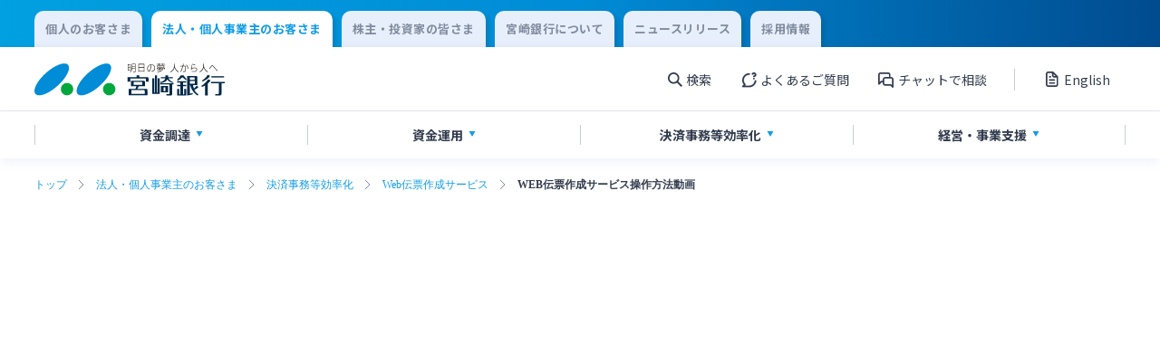

--- FILE ---
content_type: text/html; charset=UTF-8
request_url: https://www.miyagin.co.jp/hojin/settlement/slip/movie/
body_size: 9142
content:
<!DOCTYPE html>
<html lang="ja">
<head prefix="og: http://ogp.me/ns# fb: http://ogp.me/ns/fb# article: http://ogp.me/ns/article#" id="top">
    <meta charset="UTF-8">
    <meta http-equiv="X-UA-Compatible" content="IE=edge">

    <!-- Google Tag Manager 20220729US-->
    <script>(function(w,d,s,l,i){w[l]=w[l]||[];w[l].push({'gtm.start':
    new Date().getTime(),event:'gtm.js'});var f=d.getElementsByTagName(s)[0],
    j=d.createElement(s),dl=l!='dataLayer'?'&l='+l:'';j.async=true;j.src=
    'https://www.googletagmanager.com/gtm.js?id='+i+dl;f.parentNode.insertBefore(j,f);
    })(window,document,'script','dataLayer','GTM-KB52G32');</script>
    <!-- End Google Tag Manager -->

    <meta name="viewport" content="width=device-width">

            <meta property="og:url" content="https://www.miyagin.co.jp/hojin/settlement/slip/movie/">
        <meta property="og:type" content="article">
        <meta property="og:image" content="https://www.miyagin.co.jp/cms-hjeg2ccyg8jy/wp-content/uploads/2022/09/OGP.png">
        <meta property="og:title" content="WEB伝票作成サービス操作方法動画 | Web伝票作成サービス | 宮崎銀行">
        <meta property="og:description" content="インターネットから窓口でのお手続きに必要な伝票を作成できるWeb伝票作成サービスをご案内します。お預入れ用やお引出し用など、お手続きの内容に合わせてお取引伝票を事前に作成できます。ご利用手数料は無料です。">
        <meta name="twitter:card" content="summary">
        <meta content="インターネットから窓口でのお手続きに必要な伝票を作成できるWeb伝票作成サービスをご案内します。お預入れ用やお引出し用など、お手続きの内容に合わせてお取引伝票を事前に作成できます。ご利用手数料は無料です。" name="description">
        <title>WEB伝票作成サービス操作方法動画 | Web伝票作成サービス | 宮崎銀行</title>
        
    
    <meta name='robots' content='max-image-preview:large' />
	<style>img:is([sizes="auto" i], [sizes^="auto," i]) { contain-intrinsic-size: 3000px 1500px }</style>
	<style id='classic-theme-styles-inline-css' type='text/css'>
/*! This file is auto-generated */
.wp-block-button__link{color:#fff;background-color:#32373c;border-radius:9999px;box-shadow:none;text-decoration:none;padding:calc(.667em + 2px) calc(1.333em + 2px);font-size:1.125em}.wp-block-file__button{background:#32373c;color:#fff;text-decoration:none}
</style>
<style id='global-styles-inline-css' type='text/css'>
:root{--wp--preset--aspect-ratio--square: 1;--wp--preset--aspect-ratio--4-3: 4/3;--wp--preset--aspect-ratio--3-4: 3/4;--wp--preset--aspect-ratio--3-2: 3/2;--wp--preset--aspect-ratio--2-3: 2/3;--wp--preset--aspect-ratio--16-9: 16/9;--wp--preset--aspect-ratio--9-16: 9/16;--wp--preset--color--black: #000000;--wp--preset--color--cyan-bluish-gray: #abb8c3;--wp--preset--color--white: #ffffff;--wp--preset--color--pale-pink: #f78da7;--wp--preset--color--vivid-red: #cf2e2e;--wp--preset--color--luminous-vivid-orange: #ff6900;--wp--preset--color--luminous-vivid-amber: #fcb900;--wp--preset--color--light-green-cyan: #7bdcb5;--wp--preset--color--vivid-green-cyan: #00d084;--wp--preset--color--pale-cyan-blue: #8ed1fc;--wp--preset--color--vivid-cyan-blue: #0693e3;--wp--preset--color--vivid-purple: #9b51e0;--wp--preset--gradient--vivid-cyan-blue-to-vivid-purple: linear-gradient(135deg,rgba(6,147,227,1) 0%,rgb(155,81,224) 100%);--wp--preset--gradient--light-green-cyan-to-vivid-green-cyan: linear-gradient(135deg,rgb(122,220,180) 0%,rgb(0,208,130) 100%);--wp--preset--gradient--luminous-vivid-amber-to-luminous-vivid-orange: linear-gradient(135deg,rgba(252,185,0,1) 0%,rgba(255,105,0,1) 100%);--wp--preset--gradient--luminous-vivid-orange-to-vivid-red: linear-gradient(135deg,rgba(255,105,0,1) 0%,rgb(207,46,46) 100%);--wp--preset--gradient--very-light-gray-to-cyan-bluish-gray: linear-gradient(135deg,rgb(238,238,238) 0%,rgb(169,184,195) 100%);--wp--preset--gradient--cool-to-warm-spectrum: linear-gradient(135deg,rgb(74,234,220) 0%,rgb(151,120,209) 20%,rgb(207,42,186) 40%,rgb(238,44,130) 60%,rgb(251,105,98) 80%,rgb(254,248,76) 100%);--wp--preset--gradient--blush-light-purple: linear-gradient(135deg,rgb(255,206,236) 0%,rgb(152,150,240) 100%);--wp--preset--gradient--blush-bordeaux: linear-gradient(135deg,rgb(254,205,165) 0%,rgb(254,45,45) 50%,rgb(107,0,62) 100%);--wp--preset--gradient--luminous-dusk: linear-gradient(135deg,rgb(255,203,112) 0%,rgb(199,81,192) 50%,rgb(65,88,208) 100%);--wp--preset--gradient--pale-ocean: linear-gradient(135deg,rgb(255,245,203) 0%,rgb(182,227,212) 50%,rgb(51,167,181) 100%);--wp--preset--gradient--electric-grass: linear-gradient(135deg,rgb(202,248,128) 0%,rgb(113,206,126) 100%);--wp--preset--gradient--midnight: linear-gradient(135deg,rgb(2,3,129) 0%,rgb(40,116,252) 100%);--wp--preset--font-size--small: 13px;--wp--preset--font-size--medium: 20px;--wp--preset--font-size--large: 36px;--wp--preset--font-size--x-large: 42px;--wp--preset--spacing--20: 0.44rem;--wp--preset--spacing--30: 0.67rem;--wp--preset--spacing--40: 1rem;--wp--preset--spacing--50: 1.5rem;--wp--preset--spacing--60: 2.25rem;--wp--preset--spacing--70: 3.38rem;--wp--preset--spacing--80: 5.06rem;--wp--preset--shadow--natural: 6px 6px 9px rgba(0, 0, 0, 0.2);--wp--preset--shadow--deep: 12px 12px 50px rgba(0, 0, 0, 0.4);--wp--preset--shadow--sharp: 6px 6px 0px rgba(0, 0, 0, 0.2);--wp--preset--shadow--outlined: 6px 6px 0px -3px rgba(255, 255, 255, 1), 6px 6px rgba(0, 0, 0, 1);--wp--preset--shadow--crisp: 6px 6px 0px rgba(0, 0, 0, 1);}:where(.is-layout-flex){gap: 0.5em;}:where(.is-layout-grid){gap: 0.5em;}body .is-layout-flex{display: flex;}.is-layout-flex{flex-wrap: wrap;align-items: center;}.is-layout-flex > :is(*, div){margin: 0;}body .is-layout-grid{display: grid;}.is-layout-grid > :is(*, div){margin: 0;}:where(.wp-block-columns.is-layout-flex){gap: 2em;}:where(.wp-block-columns.is-layout-grid){gap: 2em;}:where(.wp-block-post-template.is-layout-flex){gap: 1.25em;}:where(.wp-block-post-template.is-layout-grid){gap: 1.25em;}.has-black-color{color: var(--wp--preset--color--black) !important;}.has-cyan-bluish-gray-color{color: var(--wp--preset--color--cyan-bluish-gray) !important;}.has-white-color{color: var(--wp--preset--color--white) !important;}.has-pale-pink-color{color: var(--wp--preset--color--pale-pink) !important;}.has-vivid-red-color{color: var(--wp--preset--color--vivid-red) !important;}.has-luminous-vivid-orange-color{color: var(--wp--preset--color--luminous-vivid-orange) !important;}.has-luminous-vivid-amber-color{color: var(--wp--preset--color--luminous-vivid-amber) !important;}.has-light-green-cyan-color{color: var(--wp--preset--color--light-green-cyan) !important;}.has-vivid-green-cyan-color{color: var(--wp--preset--color--vivid-green-cyan) !important;}.has-pale-cyan-blue-color{color: var(--wp--preset--color--pale-cyan-blue) !important;}.has-vivid-cyan-blue-color{color: var(--wp--preset--color--vivid-cyan-blue) !important;}.has-vivid-purple-color{color: var(--wp--preset--color--vivid-purple) !important;}.has-black-background-color{background-color: var(--wp--preset--color--black) !important;}.has-cyan-bluish-gray-background-color{background-color: var(--wp--preset--color--cyan-bluish-gray) !important;}.has-white-background-color{background-color: var(--wp--preset--color--white) !important;}.has-pale-pink-background-color{background-color: var(--wp--preset--color--pale-pink) !important;}.has-vivid-red-background-color{background-color: var(--wp--preset--color--vivid-red) !important;}.has-luminous-vivid-orange-background-color{background-color: var(--wp--preset--color--luminous-vivid-orange) !important;}.has-luminous-vivid-amber-background-color{background-color: var(--wp--preset--color--luminous-vivid-amber) !important;}.has-light-green-cyan-background-color{background-color: var(--wp--preset--color--light-green-cyan) !important;}.has-vivid-green-cyan-background-color{background-color: var(--wp--preset--color--vivid-green-cyan) !important;}.has-pale-cyan-blue-background-color{background-color: var(--wp--preset--color--pale-cyan-blue) !important;}.has-vivid-cyan-blue-background-color{background-color: var(--wp--preset--color--vivid-cyan-blue) !important;}.has-vivid-purple-background-color{background-color: var(--wp--preset--color--vivid-purple) !important;}.has-black-border-color{border-color: var(--wp--preset--color--black) !important;}.has-cyan-bluish-gray-border-color{border-color: var(--wp--preset--color--cyan-bluish-gray) !important;}.has-white-border-color{border-color: var(--wp--preset--color--white) !important;}.has-pale-pink-border-color{border-color: var(--wp--preset--color--pale-pink) !important;}.has-vivid-red-border-color{border-color: var(--wp--preset--color--vivid-red) !important;}.has-luminous-vivid-orange-border-color{border-color: var(--wp--preset--color--luminous-vivid-orange) !important;}.has-luminous-vivid-amber-border-color{border-color: var(--wp--preset--color--luminous-vivid-amber) !important;}.has-light-green-cyan-border-color{border-color: var(--wp--preset--color--light-green-cyan) !important;}.has-vivid-green-cyan-border-color{border-color: var(--wp--preset--color--vivid-green-cyan) !important;}.has-pale-cyan-blue-border-color{border-color: var(--wp--preset--color--pale-cyan-blue) !important;}.has-vivid-cyan-blue-border-color{border-color: var(--wp--preset--color--vivid-cyan-blue) !important;}.has-vivid-purple-border-color{border-color: var(--wp--preset--color--vivid-purple) !important;}.has-vivid-cyan-blue-to-vivid-purple-gradient-background{background: var(--wp--preset--gradient--vivid-cyan-blue-to-vivid-purple) !important;}.has-light-green-cyan-to-vivid-green-cyan-gradient-background{background: var(--wp--preset--gradient--light-green-cyan-to-vivid-green-cyan) !important;}.has-luminous-vivid-amber-to-luminous-vivid-orange-gradient-background{background: var(--wp--preset--gradient--luminous-vivid-amber-to-luminous-vivid-orange) !important;}.has-luminous-vivid-orange-to-vivid-red-gradient-background{background: var(--wp--preset--gradient--luminous-vivid-orange-to-vivid-red) !important;}.has-very-light-gray-to-cyan-bluish-gray-gradient-background{background: var(--wp--preset--gradient--very-light-gray-to-cyan-bluish-gray) !important;}.has-cool-to-warm-spectrum-gradient-background{background: var(--wp--preset--gradient--cool-to-warm-spectrum) !important;}.has-blush-light-purple-gradient-background{background: var(--wp--preset--gradient--blush-light-purple) !important;}.has-blush-bordeaux-gradient-background{background: var(--wp--preset--gradient--blush-bordeaux) !important;}.has-luminous-dusk-gradient-background{background: var(--wp--preset--gradient--luminous-dusk) !important;}.has-pale-ocean-gradient-background{background: var(--wp--preset--gradient--pale-ocean) !important;}.has-electric-grass-gradient-background{background: var(--wp--preset--gradient--electric-grass) !important;}.has-midnight-gradient-background{background: var(--wp--preset--gradient--midnight) !important;}.has-small-font-size{font-size: var(--wp--preset--font-size--small) !important;}.has-medium-font-size{font-size: var(--wp--preset--font-size--medium) !important;}.has-large-font-size{font-size: var(--wp--preset--font-size--large) !important;}.has-x-large-font-size{font-size: var(--wp--preset--font-size--x-large) !important;}
:where(.wp-block-post-template.is-layout-flex){gap: 1.25em;}:where(.wp-block-post-template.is-layout-grid){gap: 1.25em;}
:where(.wp-block-columns.is-layout-flex){gap: 2em;}:where(.wp-block-columns.is-layout-grid){gap: 2em;}
:root :where(.wp-block-pullquote){font-size: 1.5em;line-height: 1.6;}
</style>
<link rel='stylesheet' id='reset-css' href='https://www.miyagin.co.jp/cms-hjeg2ccyg8jy/wp-content/themes/miyagin/assets/css/reset.css?ver=6.8.3' type='text/css' media='all' />
<link rel='stylesheet' id='main-css' href='https://www.miyagin.co.jp/cms-hjeg2ccyg8jy/wp-content/themes/miyagin/assets/css/common.css?ver=6.8.3' type='text/css' media='all' />
<link rel='stylesheet' id='wysiwyg-css' href='https://www.miyagin.co.jp/cms-hjeg2ccyg8jy/wp-content/themes/miyagin/assets/css/wysiwyg.css?ver=6.8.3' type='text/css' media='all' />
<link rel='stylesheet' id='simple-flick-css' href='https://www.miyagin.co.jp/cms-hjeg2ccyg8jy/wp-content/themes/miyagin/assets/css/simple-flick.css?ver=6.8.3' type='text/css' media='all' />
<link rel='stylesheet' id='utility-css' href='https://www.miyagin.co.jp/cms-hjeg2ccyg8jy/wp-content/themes/miyagin/assets/css/utility.css?ver=6.8.3' type='text/css' media='all' />
<link rel="canonical" href="https://www.miyagin.co.jp/hojin/settlement/slip/movie/" />
<link rel='shortlink' href='https://www.miyagin.co.jp/?p=7153' />

    
    <link rel="preconnect" href="https://fonts.googleapis.com">
    <link rel="preconnect" href="https://fonts.gstatic.com" crossorigin>
    <link href="https://fonts.googleapis.com/css2?family=Noto+Sans+JP:wght@400;700&family=Roboto+Condensed:ital,wght@0,400;0,700;1,300&family=Roboto:wght@400;700&display=swap" rel="stylesheet">

    <link rel="shortcut icon" href="https://www.miyagin.co.jp/cms-hjeg2ccyg8jy/wp-content/themes/miyagin/assets/images/favicon/favicon.ico">
    <link rel="apple-touch-icon" href="https://www.miyagin.co.jp/cms-hjeg2ccyg8jy/wp-content/themes/miyagin/assets/images/favicon/apple-touch-icon.png">
    <link rel="icon" type="image/png" href="https://www.miyagin.co.jp/cms-hjeg2ccyg8jy/wp-content/themes/miyagin/assets/images/favicon/android-chrome-192x192.png">
</head>

<body>
    <!-- Google Tag Manager (noscript) 20220729US-->
    <noscript><iframe src="https://www.googletagmanager.com/ns.html?id=GTM-KB52G32"
    height="0" width="0" style="display:none;visibility:hidden"></iframe></noscript>
    <!-- End Google Tag Manager (noscript) -->

    <header class="header" id="header">
                    
            <div class="header-nav__wrap">
                <div class="content-block header-change__block">
                    <div class="content-block__body header-change__body">
                        <div class="content-block__content">
                            <ul class="header-change__list">
                                                                <li class="header-change__item">
                                    <a class="header-change__link" href="https://www.miyagin.co.jp/kojin/">
                                        <p class="header-change__text">個人のお客さま</p>
                                    </a>
                                </li>
                                <li class="header-change__item header-change__item--active">
                                    <a class="header-change__link header-change__link--active" href="https://www.miyagin.co.jp/hojin/">
                                        <p class="header-change__text header-change__text--active">法人・個人事業主のお客さま</p>
                                    </a>
                                </li>
                                <li class="header-change__item">
                                    <a class="header-change__link" href="https://www.miyagin.co.jp/kabunushi/">
                                        <p class="header-change__text">株主・投資家の皆さま</p>
                                    </a>
                                </li>
                                <li class="header-change__item">
                                    <a class="header-change__link" href="https://www.miyagin.co.jp/company/">
                                        <p class="header-change__text">宮崎銀行について</p>
                                    </a>
                                </li>
                                <li class="header-change__item">
                                    <a class="header-change__link" href="https://www.miyagin.co.jp/topics/news-release/">
                                        <p class="header-change__text">ニュースリリース</p>
                                    </a>
                                </li>
                                <li class="header-change__item">
                                    <a class="header-change__link" href="/jinji/index.html">
                                        <p class="header-change__text">採用情報</p>
                                    </a>
                                </li>
                            </ul>
                        </div>
                    </div>
                </div>
                <div class="content-block header-unav__block">
                    <div class="content-block__body header-unav__body">
                        <div class="content-block__content">
                            <div class="content-block__area">
                                <div class="header-unav">
                                    <h1 class="header-unav__img">
                                        <a class="header-unav__link" href="https://www.miyagin.co.jp">
                                            <img class="header-unav__log-img" src="https://www.miyagin.co.jp/cms-hjeg2ccyg8jy/wp-content/themes/miyagin/assets/images/logo/logo.svg" alt="宮崎銀行">
                                        </a>
                                    </h1>
                                    <div class="header-unav__content-wrap">
                                        <div class="header-unav__content">
                                            <ul class="header-unav__content-list">
                                                <li class="header-unav__content-item menu-btn-area" data-label="open1">
                                                    <p class="header-unav__content-text header-unav__content-text--search">検索</p>
                                                </li>
                                                <li class="header-unav__content-item">
                                                    <a class="header-unav__content-link" href="/help/qa/">
                                                        <p class="header-unav__content-text header-unav__content-text--qa">よくあるご質問</p>
                                                    </a>
                                                </li>
                                                <li class="header-unav__content-item">
                                                    <a class="header-unav__content-link" href="/help/chatbot/">
                                                        <p class="header-unav__content-text header-unav__content-text--chat">チャットで相談</p>
                                                    </a>
                                                </li>
                                            </ul>
                                            <a class="header-unav__content-link" href="https://www.miyagin.co.jp/kabunushi/ir/c_english_report/">
                                                <p class="header-unav__content-text header-unav__content-text--report">English</p>
                                            </a>
                                        </div>
                                        <div class="header-unav__menu menu-btn-area" data-label="open2">
                                            <div class="header-unav__menu-content menu-btn">
                                                <span class="header-unav__menu-line"></span>
                                                <span class="header-unav__menu-line"></span>
                                                <span class="header-unav__menu-line"></span>
                                            </div>
                                            <p class="header-unav__content-text" id="header-unav__content-text">メニュー</p>
                                        </div>

                                    </div>
                                </div>
                            </div>
                        </div>
                    </div>
                </div>
            </div>
                                            <div class="content-block header-nav__block header-nav__wrap--box-shadow">
                    <div class="content-block__body header-nav__body">
                        <div class="content-block__content">
                            <nav class="content-block__area header-nav">
                                <ul class="header-nav__list">
                                                                                                                    <li class="header-nav__item menu-btn-area" data-label="header-menu0">
                                                                                        <p class="header-nav__text header-nav__text--triangle">資金調達</p>
                                                                                    </li>
                                                                                                                    <li class="header-nav__item menu-btn-area" data-label="header-menu1">
                                                                                        <p class="header-nav__text header-nav__text--triangle">資金運用</p>
                                                                                    </li>
                                                                                                                    <li class="header-nav__item menu-btn-area" data-label="header-menu2">
                                                                                        <p class="header-nav__text header-nav__text--triangle">決済事務等<br class="sp-br">効率化</p>
                                                                                    </li>
                                                                                                                    <li class="header-nav__item menu-btn-area" data-label="header-menu3">
                                                                                        <p class="header-nav__text header-nav__text--triangle">経営・<br class="sp-br">事業支援</p>
                                                                                    </li>
                                                                    </ul>
                            </nav>
                        </div>
                    </div>
                </div>

                                                        <div class="content-block header-menu__block open-menu" data-label="header-menu0">
                        <div class="content-block__body header-menu__body">
                            <div class="content-block__content">
                                <div class="content-block__area">
                                    <div class="header-menu">
                                        <ul class="header-menu__list panel-list">
                                                                                                                                            <li class="header-menu__item nav-menu__item">
                                                    <a class="header-menu__link" href="/hojin/procurement/#head1">
                                                        <p class="header-menu__link-text">創業サポート</p>
                                                    </a>
                                                </li>
                                                                                                                                            <li class="header-menu__item nav-menu__item">
                                                    <a class="header-menu__link" href="/hojin/procurement/#head2">
                                                        <p class="header-menu__link-text">事業資金・経営サポート</p>
                                                    </a>
                                                </li>
                                                                                                                                            <li class="header-menu__item nav-menu__item">
                                                    <a class="header-menu__link" href="/hojin/procurement/#head3">
                                                        <p class="header-menu__link-text">農業事業者サポート</p>
                                                    </a>
                                                </li>
                                                                                                                                            <li class="header-menu__item nav-menu__item">
                                                    <a class="header-menu__link" href="/hojin/procurement/#head4">
                                                        <p class="header-menu__link-text">私募債</p>
                                                    </a>
                                                </li>
                                                                                                                                            <li class="header-menu__item nav-menu__item">
                                                    <a class="header-menu__link" href="/hojin/procurement/#head5">
                                                        <p class="header-menu__link-text">その他</p>
                                                    </a>
                                                </li>
                                                                                    </ul>
                                        <button class="header-menu-close-btn close-btn" data-label="header-menu0">閉じる</button>
                                    </div>
                                </div>
                            </div>
                        </div>
                    </div>
                                                        <div class="content-block header-menu__block open-menu" data-label="header-menu1">
                        <div class="content-block__body header-menu__body">
                            <div class="content-block__content">
                                <div class="content-block__area">
                                    <div class="header-menu">
                                        <ul class="header-menu__list panel-list">
                                                                                                                                            <li class="header-menu__item nav-menu__item">
                                                    <a class="header-menu__link" href="https://www.miyagin.co.jp/hojin/fund-management/deposit/">
                                                        <p class="header-menu__link-text">ご預金</p>
                                                    </a>
                                                </li>
                                                                                                                                            <li class="header-menu__item nav-menu__item">
                                                    <a class="header-menu__link" href="https://www.miyagin.co.jp/hojin/fund-management/foreign-currency-deposit/">
                                                        <p class="header-menu__link-text">外貨預金</p>
                                                    </a>
                                                </li>
                                                                                                                                            <li class="header-menu__item nav-menu__item">
                                                    <a class="header-menu__link" href="https://www.miyagin.co.jp/hojin/fund-management/investment-trust/">
                                                        <p class="header-menu__link-text">投資信託</p>
                                                    </a>
                                                </li>
                                                                                                                                            <li class="header-menu__item nav-menu__item">
                                                    <a class="header-menu__link" href="https://www.miyagin.co.jp/hojin/fund-management/government-bond/">
                                                        <p class="header-menu__link-text">国債</p>
                                                    </a>
                                                </li>
                                                                                    </ul>
                                        <button class="header-menu-close-btn close-btn" data-label="header-menu1">閉じる</button>
                                    </div>
                                </div>
                            </div>
                        </div>
                    </div>
                                                        <div class="content-block header-menu__block open-menu" data-label="header-menu2">
                        <div class="content-block__body header-menu__body">
                            <div class="content-block__content">
                                <div class="content-block__area">
                                    <div class="header-menu">
                                        <ul class="header-menu__list panel-list">
                                                                                                                                            <li class="header-menu__item nav-menu__item">
                                                    <a class="header-menu__link" href="https://www.miyagin.co.jp/hojin/settlement/banking/">
                                                        <p class="header-menu__link-text">法人向けネットバンキングサービス「てきぱきネット」</p>
                                                    </a>
                                                </li>
                                                                                                                                            <li class="header-menu__item nav-menu__item">
                                                    <a class="header-menu__link" href="https://www.miyagin.co.jp/hojin/settlement/mikatano_series/">
                                                        <p class="header-menu__link-text">みやぎんMikatanoシリーズ</p>
                                                    </a>
                                                </li>
                                                                                                                                            <li class="header-menu__item nav-menu__item">
                                                    <a class="header-menu__link" href="https://www.miyagin.co.jp/hojin/settlement/densai/">
                                                        <p class="header-menu__link-text">みやぎん「でんさいサービス」</p>
                                                    </a>
                                                </li>
                                                                                                                                            <li class="header-menu__item nav-menu__item">
                                                    <a class="header-menu__link" href="https://www.miyagin.co.jp/hojin/settlement/slip/">
                                                        <p class="header-menu__link-text">Web伝票作成サービス</p>
                                                    </a>
                                                </li>
                                                                                                                                            <li class="header-menu__item nav-menu__item">
                                                    <a class="header-menu__link" href="https://www.miyagin.co.jp/hojin/settlement/todokedesyo/">
                                                        <p class="header-menu__link-text">変更届出書作成サービス</p>
                                                    </a>
                                                </li>
                                                                                                                                            <li class="header-menu__item nav-menu__item">
                                                    <a class="header-menu__link" href="https://www.miyagin.co.jp/hojin/settlement/collection/">
                                                        <p class="header-menu__link-text">代金回収サービス</p>
                                                    </a>
                                                </li>
                                                                                                                                            <li class="header-menu__item nav-menu__item">
                                                    <a class="header-menu__link" href="https://www.miyagin.co.jp/hojin/settlement/atm-deposit/">
                                                        <p class="header-menu__link-text">売上金ATM収納サービス</p>
                                                    </a>
                                                </li>
                                                                                                                                            <li class="header-menu__item nav-menu__item">
                                                    <a class="header-menu__link" href="https://www.miyagin.co.jp/hojin/settlement/pay-easy/">
                                                        <p class="header-menu__link-text">ペイジー口座振替受付サービス</p>
                                                    </a>
                                                </li>
                                                                                                                                            <li class="header-menu__item nav-menu__item">
                                                    <a class="header-menu__link" href="https://www.miyagin.co.jp/hojin/settlement/cashless/">
                                                        <p class="header-menu__link-text">キャッシュレス決済サービス</p>
                                                    </a>
                                                </li>
                                                                                                                                            <li class="header-menu__item nav-menu__item">
                                                    <a class="header-menu__link" href="https://www.miyagin.co.jp/hojin/settlement/night-safe/">
                                                        <p class="header-menu__link-text">夜間金庫サービス</p>
                                                    </a>
                                                </li>
                                                                                                                                            <li class="header-menu__item nav-menu__item">
                                                    <a class="header-menu__link" href="https://www.miyagin.co.jp/hojin/settlement/net-koufuri/">
                                                        <p class="header-menu__link-text">インターネット口座振替受付サービス</p>
                                                    </a>
                                                </li>
                                                                                                                                            <li class="header-menu__item nav-menu__item">
                                                    <a class="header-menu__link" href="https://www.miyagin.co.jp/hojin/settlement/tekipakipc/">
                                                        <p class="header-menu__link-text">てきぱきパソコンサービス</p>
                                                    </a>
                                                </li>
                                                                                                                                            <li class="header-menu__item nav-menu__item">
                                                    <a class="header-menu__link" href="https://www.miyagin.co.jp/hojin/settlement/denshikeiyaku/">
                                                        <p class="header-menu__link-text">事業性融資電子契約サービス</p>
                                                    </a>
                                                </li>
                                                                                                                                            <li class="header-menu__item nav-menu__item">
                                                    <a class="header-menu__link" href="https://www.miyagin.co.jp/hojin/settlement/e-delivery/">
                                                        <p class="header-menu__link-text">みやぎん電子交付サービス</p>
                                                    </a>
                                                </li>
                                                                                                                                            <li class="header-menu__item nav-menu__item">
                                                    <a class="header-menu__link" href="https://www.miyagin.co.jp/hojin/settlement/hosyoumoushikomi/">
                                                        <p class="header-menu__link-text">保証申込サービス</p>
                                                    </a>
                                                </li>
                                                                                    </ul>
                                        <button class="header-menu-close-btn close-btn" data-label="header-menu2">閉じる</button>
                                    </div>
                                </div>
                            </div>
                        </div>
                    </div>
                                                        <div class="content-block header-menu__block open-menu" data-label="header-menu3">
                        <div class="content-block__body header-menu__body">
                            <div class="content-block__content">
                                <div class="content-block__area">
                                    <div class="header-menu">
                                        <ul class="header-menu__list panel-list">
                                                                                                                                            <li class="header-menu__item nav-menu__item">
                                                    <a class="header-menu__link" href="https://www.miyagin.co.jp/hojin/support/succession-ma/">
                                                        <p class="header-menu__link-text">事業承継・M&amp;A</p>
                                                    </a>
                                                </li>
                                                                                                                                            <li class="header-menu__item nav-menu__item">
                                                    <a class="header-menu__link modal-open external-direct" href="javascript:void(0)" data-link="https://www.miyagin-ds.jp">
                                                        <p class="header-menu__link-text header-menu__link-text--external">IT・デジタル化支援</p>
                                                    </a>
                                                </li>
                                                                                                                                            <li class="header-menu__item nav-menu__item">
                                                    <a class="header-menu__link modal-open external-direct" href="javascript:void(0)" data-link="https://www.miyagin-ba.jp/">
                                                        <p class="header-menu__link-text header-menu__link-text--external">みやぎん Big Advance</p>
                                                    </a>
                                                </li>
                                                                                                                                            <li class="header-menu__item nav-menu__item">
                                                    <a class="header-menu__link" href="https://www.miyagin.co.jp/hojin/support/syndicated-loan/">
                                                        <p class="header-menu__link-text">シンジケートローン</p>
                                                    </a>
                                                </li>
                                                                                                                                            <li class="header-menu__item nav-menu__item">
                                                    <a class="header-menu__link" href="https://www.miyagin.co.jp/hojin/support/sdgs/">
                                                        <p class="header-menu__link-text">SDGs宣言企業紹介</p>
                                                    </a>
                                                </li>
                                                                                                                                            <li class="header-menu__item nav-menu__item">
                                                    <a class="header-menu__link" href="https://www.miyagin.co.jp/hojin/support/community-based/">
                                                        <p class="header-menu__link-text">地域密着型支援</p>
                                                    </a>
                                                </li>
                                                                                                                                            <li class="header-menu__item nav-menu__item">
                                                    <a class="header-menu__link" href="https://www.miyagin.co.jp/hojin/support/others/">
                                                        <p class="header-menu__link-text">その他専門分野に関する支援</p>
                                                    </a>
                                                </li>
                                                                                                                                            <li class="header-menu__item nav-menu__item">
                                                    <a class="header-menu__link" href="https://www.miyagin.co.jp/hojin/support/overseas/">
                                                        <p class="header-menu__link-text">海外進出支援</p>
                                                    </a>
                                                </li>
                                                                                                                                            <li class="header-menu__item nav-menu__item">
                                                    <a class="header-menu__link" href="https://www.miyagin.co.jp/hojin/support/defined-contribution-pension/">
                                                        <p class="header-menu__link-text">確定拠出年金</p>
                                                    </a>
                                                </li>
                                                                                                                                            <li class="header-menu__item nav-menu__item">
                                                    <a class="header-menu__link modal-open external-direct" href="javascript:void(0)" data-link="https://www.miyaginlease.co.jp/">
                                                        <p class="header-menu__link-text header-menu__link-text--external">リース関連</p>
                                                    </a>
                                                </li>
                                                                                                                                            <li class="header-menu__item nav-menu__item">
                                                    <a class="header-menu__link" href="/hojin/procurement/#head7">
                                                        <p class="header-menu__link-text">みやぎんビジネスローンプラザ</p>
                                                    </a>
                                                </li>
                                                                                                                                            <li class="header-menu__item nav-menu__item">
                                                    <a class="header-menu__link" href="https://www.miyagin.co.jp/company/group/">
                                                        <p class="header-menu__link-text">グループ会社</p>
                                                    </a>
                                                </li>
                                                                                    </ul>
                                        <button class="header-menu-close-btn close-btn" data-label="header-menu3">閉じる</button>
                                    </div>
                                </div>
                            </div>
                        </div>
                    </div>
                            
            
            <div class="search-menu__wrap open-menu" data-label="open1">
                <div class="search-menu" id="search-menu">
                    <form class="search-menu__form" role="search" method="get" action="https://www.miyagin.co.jp/">
    <div class="search-menu__wrapper">
        <div class="search-menu__content">
            <label class="search-menu__label" for="s"></label>
            <input class="search-menu__text-input"  type="text" placeholder="キーワードから探す" value="" name="s" id="s">
            <div class="search-menu__button">
                <input class="search-menu__button-input" type="submit" value="">
            </div>
        </div>
    </div>
</form>
                    <button class="header-menu-close-btn close-btn" data-label="open1">閉じる</button>
                </div>
            </div>

            <div class="burger-menu__wrap open-menu" data-label="open2">
                <div class="burger-menu " id="burger-menu">
                    <ul class="burger-menu__login-list">
                        <li class="burger-menu__login-item">
                            <p class="burger-menu__login-text">個人向けインターネットバンキング</p>
                            <div class="btn--width-295">
                                <a class="primary" href="https://www.miyagin.co.jp/kojin/app-banking/banking/logon/">
                                    <p class="primary__text primary-mini__text">ログオン</p>
                                </a>
                            </div>
                        </li>
                        <li class="burger-menu__login-item">
                            <p class="burger-menu__login-text">法人向けインターネットバンキング</p>
                            <div class="btn--width-295">
                                <a class="primary primary--corporation-back primary--back-green" href="https://www.miyagin.co.jp/hojin/settlement/banking/logon/">
                                    <p class="primary__text primary-mini__text">ログオン</p>
                                </a>
                            </div>
                        </li>
                        <li class="burger-menu__login-item">
                            <p class="burger-menu__login-text">みやぎんMikatanoシリーズ</p>
                            <div class="btn--width-295">
                                <a class="primary primary--corporation-back primary--back-green" href="https://miyagin.id.x.moneyforward.com" target="_blank">
                                    <p class="primary__text primary-mini__text">ログオン</p>
                                </a>
                            </div>
                        </li>
                    </ul>
                    <ul class="burger-menu__nav-list">
                        <li class="burger-menu__nav-item">
                            <a class="burger-menu__nav-link" href="/help/qa/">
                                <p class="burger-menu__nav-link-text burger-menu__nav-link-text--qa">よくあるご質問</p>
                            </a>
                        </li>
                        <li class="burger-menu__nav-item">
                                <a class="burger-menu__nav-link modal-open external-direct" href="/help/chatbot/">
        <p class="burger-menu__nav-link-text burger-menu__nav-link-text--chat">チャットで相談</p>
    </a>                        </li>
                        <li class="burger-menu__nav-item">
                            <a href="https://www.miyagin.co.jp/kabunushi/ir/c_english_report/" class="burger-menu__nav-link">
                                <p class="burger-menu__nav-link-text burger-menu__nav-link-text--report">English</p>
                            </a>
                        </li>
                    </ul>
                    <ul class="header-menu__list">
                                                                                                        <li class="header-menu__item">
                                <a class="header-menu__link" href="https://www.miyagin.co.jp/kojin/">
                                    <p class="header-menu__link-text">個人のお客さま</p>
                                </a>
                            </li>
                                                                                <li class="header-menu__item">
                                <a class="header-menu__link" href="https://www.miyagin.co.jp/hojin/">
                                    <p class="header-menu__link-text">法人・個人事業主のお客さま</p>
                                </a>
                            </li>
                                                                                <li class="header-menu__item">
                                <a class="header-menu__link" href="https://www.miyagin.co.jp/kabunushi/">
                                    <p class="header-menu__link-text">株主・投資家の皆さま</p>
                                </a>
                            </li>
                                                                                <li class="header-menu__item">
                                <a class="header-menu__link" href="https://www.miyagin.co.jp/company/">
                                    <p class="header-menu__link-text">宮崎銀行について</p>
                                </a>
                            </li>
                                                                                <li class="header-menu__item">
                                <a class="header-menu__link" href="https://www.miyagin.co.jp/topics/news-release/">
                                    <p class="header-menu__link-text">ニュースリリース一覧</p>
                                </a>
                            </li>
                                                                                <li class="header-menu__item">
                                <a class="header-menu__link" href="https://www.miyagin.co.jp/jinji/">
                                    <p class="header-menu__link-text">採用情報</p>
                                </a>
                            </li>
                                                                                <li class="header-menu__item">
                                <a class="header-menu__link" href="https://www.miyagin.co.jp/help/contact/">
                                    <p class="header-menu__link-text">お問い合わせ先一覧</p>
                                </a>
                            </li>
                                            </ul>
                    <button class="header-menu-close-btn close-btn" data-label="open2">閉じる</button>
                </div>
            </div>
            </header>
<main>
    

<div class="content-block content-block--breadcrumbs">
    <div class="content-block__body breadcrumbs__body">
        <div class="content-block__content breadcrumbs__content">

            <ul class="breadcrumbs-list">
                <li class="breadcrumbs__item"><a class="breadcrumbs__link" href="https://www.miyagin.co.jp/">トップ</a></li><li class="breadcrumbs__item"><a class="breadcrumbs__link" href="https://www.miyagin.co.jp/hojin/">法人・個人事業主のお客さま</a></li><li class="breadcrumbs__item"><a class="breadcrumbs__link" href="https://www.miyagin.co.jp/hojin/settlement/">決済事務等効率化</a></li><li class="breadcrumbs__item"><a class="breadcrumbs__link" href="https://www.miyagin.co.jp/hojin/settlement/slip/">Web伝票作成サービス</a></li><li class="breadcrumbs__item">WEB伝票作成サービス操作方法動画</li>            </ul>

        </div>
    </div>
</div>

            <div class="content-block">
            <div class="content-block__body">
                <div class="content-block__content">
                    <div class="content-block__area wysiwyg__text-area">
                        <div style="position: relative; width: 100%; height: 0; padding-top: 56.25%;"><iframe style="position: absolute; top: 0; left: 0; width: 100%; height: 100%;" title="YouTube video player" src="https://www.youtube.com/embed/n5nbYLmoEBE?autoplay=1&amp;mute=1" width="560" height="315" frameborder="0" allowfullscreen="allowfullscreen"><span data-mce-type="bookmark" style="display: inline-block; width: 0px; overflow: hidden; line-height: 0;" class="mce_SELRES_start">﻿</span><span data-mce-type="bookmark" style="display: inline-block; width: 0px; overflow: hidden; line-height: 0;" class="mce_SELRES_start">﻿</span><span data-mce-type="bookmark" style="display: inline-block; width: 0px; overflow: hidden; line-height: 0;" class="mce_SELRES_start"></span></iframe></div>
<div> </div>
<div>    <div class="btn--width-335">
        <a class="secondary" href="https://www.miyagin.co.jp/hojin/settlement/slip/">
            <p class="secondary__text secondary-mini__arrow-icon">WEB伝票作成サービスページに戻る            </p>
        </a>
    </div></div>
                    </div>
                </div>
            </div>
        </div>
    
    </main>

    
    <footer class="footer" id="footer">
                                                <div class="content-block content-blocky--footer-menu-bg">
                    <div class="content-block__body content-block__body--footer-menu">
                        <div class="content-block__content">
                            <div class="footer-menu__link-btn-block">
                                <a class="footer-menu__link-btn" href="https://www.miyagin.co.jp/hojin/settlement/slip/movie/#top">
                                    <img class="footer-menu__link-btn-img" src="https://www.miyagin.co.jp/cms-hjeg2ccyg8jy/wp-content/themes/miyagin/assets/images/icon/top-link-arrow-blue.svg" alt="">
                                </a>
                            </div>
                            <ul class="footer-menu__list" id="footer-menu__list">
                                    <li class="footer-menu__item">
        <div class="footer-menu__link-box">
            <a class="footer-menu__link footer-menu__link--plus" href="https://www.miyagin.co.jp/hojin/procurement/">
                <p class="footer-menu__text">資金調達</p>
            </a>
            <img class="footer-menu__plus-link " src="https://www.miyagin.co.jp/cms-hjeg2ccyg8jy/wp-content/themes/miyagin/assets/images/icon/plus-icon-blue.svg" alt="">
        </div><ul class="footer-menu__second-list">    <li class="footer-menu__second-item">
        <a class="footer-menu__second-link" href="https://www.miyagin.co.jp/hojin/procurement/#head1">
            <p class="footer-menu__second-text">創業サポート</p>
        </a>
    </li>    <li class="footer-menu__second-item">
        <a class="footer-menu__second-link" href="https://www.miyagin.co.jp/hojin/procurement/#head2">
            <p class="footer-menu__second-text">事業資金・経営サポート</p>
        </a>
    </li>    <li class="footer-menu__second-item">
        <a class="footer-menu__second-link" href="https://www.miyagin.co.jp/hojin/procurement/#head3">
            <p class="footer-menu__second-text">農業事業者サポート</p>
        </a>
    </li>    <li class="footer-menu__second-item">
        <a class="footer-menu__second-link" href="https://www.miyagin.co.jp/hojin/procurement/#head4">
            <p class="footer-menu__second-text">私募債</p>
        </a>
    </li>    <li class="footer-menu__second-item">
        <a class="footer-menu__second-link" href="https://www.miyagin.co.jp/hojin/procurement/#head5">
            <p class="footer-menu__second-text">その他</p>
        </a>
    </li></ul></li>    <li class="footer-menu__item">
        <div class="footer-menu__link-box">
            <a class="footer-menu__link footer-menu__link--plus" href="https://www.miyagin.co.jp/hojin/fund-management/">
                <p class="footer-menu__text">資金運用</p>
            </a>
            <img class="footer-menu__plus-link " src="https://www.miyagin.co.jp/cms-hjeg2ccyg8jy/wp-content/themes/miyagin/assets/images/icon/plus-icon-blue.svg" alt="">
        </div><ul class="footer-menu__second-list">    <li class="footer-menu__second-item">
        <a class="footer-menu__second-link" href="https://www.miyagin.co.jp/hojin/fund-management/deposit/">
            <p class="footer-menu__second-text">ご預金</p>
        </a>
    </li>    <li class="footer-menu__second-item">
        <a class="footer-menu__second-link" href="https://www.miyagin.co.jp/hojin/fund-management/foreign-currency-deposit/">
            <p class="footer-menu__second-text">外貨預金</p>
        </a>
    </li>    <li class="footer-menu__second-item">
        <a class="footer-menu__second-link" href="https://www.miyagin.co.jp/hojin/fund-management/investment-trust/">
            <p class="footer-menu__second-text">投資信託</p>
        </a>
    </li>    <li class="footer-menu__second-item">
        <a class="footer-menu__second-link" href="https://www.miyagin.co.jp/hojin/fund-management/government-bond/">
            <p class="footer-menu__second-text">国債</p>
        </a>
    </li></ul></li>    <li class="footer-menu__item">
        <div class="footer-menu__link-box">
            <a class="footer-menu__link footer-menu__link--plus" href="https://www.miyagin.co.jp/hojin/settlement/">
                <p class="footer-menu__text">決済事務等効率化</p>
            </a>
            <img class="footer-menu__plus-link " src="https://www.miyagin.co.jp/cms-hjeg2ccyg8jy/wp-content/themes/miyagin/assets/images/icon/plus-icon-blue.svg" alt="">
        </div><ul class="footer-menu__second-list">    <li class="footer-menu__second-item">
        <a class="footer-menu__second-link" href="https://www.miyagin.co.jp/hojin/settlement/banking/">
            <p class="footer-menu__second-text">法人向けネットバンキングサービス「てきぱきネット」</p>
        </a>
    </li>    <li class="footer-menu__second-item">
        <a class="footer-menu__second-link" href="https://www.miyagin.co.jp/hojin/settlement/mikatano_series/">
            <p class="footer-menu__second-text">みやぎんMikatanoシリーズ</p>
        </a>
    </li>    <li class="footer-menu__second-item">
        <a class="footer-menu__second-link" href="https://www.miyagin.co.jp/hojin/settlement/densai/">
            <p class="footer-menu__second-text">みやぎん「でんさいサービス」</p>
        </a>
    </li>    <li class="footer-menu__second-item">
        <a class="footer-menu__second-link" href="https://www.miyagin.co.jp/hojin/settlement/slip/">
            <p class="footer-menu__second-text">Web伝票作成サービス</p>
        </a>
    </li>    <li class="footer-menu__second-item">
        <a class="footer-menu__second-link" href="https://www.miyagin.co.jp/hojin/settlement/todokedesyo/">
            <p class="footer-menu__second-text">変更届出書作成サービス</p>
        </a>
    </li>    <li class="footer-menu__second-item">
        <a class="footer-menu__second-link" href="https://www.miyagin.co.jp/hojin/settlement/collection/">
            <p class="footer-menu__second-text">代金回収サービス</p>
        </a>
    </li>    <li class="footer-menu__second-item">
        <a class="footer-menu__second-link" href="https://www.miyagin.co.jp/hojin/settlement/pay-easy/">
            <p class="footer-menu__second-text">ペイジー口座振替受付サービス</p>
        </a>
    </li>    <li class="footer-menu__second-item">
        <a class="footer-menu__second-link" href="https://www.miyagin.co.jp/hojin/settlement/atm-deposit/">
            <p class="footer-menu__second-text">売上金ATM収納サービス</p>
        </a>
    </li>    <li class="footer-menu__second-item">
        <a class="footer-menu__second-link" href="https://www.miyagin.co.jp/hojin/settlement/cashless/">
            <p class="footer-menu__second-text">キャッシュレス決済サービス</p>
        </a>
    </li>    <li class="footer-menu__second-item">
        <a class="footer-menu__second-link" href="https://www.miyagin.co.jp/hojin/settlement/night-safe/">
            <p class="footer-menu__second-text">夜間金庫サービス</p>
        </a>
    </li>    <li class="footer-menu__second-item">
        <a class="footer-menu__second-link" href="https://www.miyagin.co.jp/hojin/settlement/net-koufuri/">
            <p class="footer-menu__second-text">インターネット口座振替受付サービス</p>
        </a>
    </li>    <li class="footer-menu__second-item">
        <a class="footer-menu__second-link" href="https://www.miyagin.co.jp/hojin/settlement/tekipakipc/">
            <p class="footer-menu__second-text">てきぱきパソコンサービス</p>
        </a>
    </li>    <li class="footer-menu__second-item">
        <a class="footer-menu__second-link" href="https://www.miyagin.co.jp/hojin/settlement/e-delivery/">
            <p class="footer-menu__second-text">みやぎん電子交付サービス</p>
        </a>
    </li>    <li class="footer-menu__second-item">
        <a class="footer-menu__second-link" href="https://www.miyagin.co.jp/hojin/settlement/hosyoumoushikomi/">
            <p class="footer-menu__second-text">保証申込サービス</p>
        </a>
    </li></ul></li>    <li class="footer-menu__item">
        <div class="footer-menu__link-box">
            <a class="footer-menu__link footer-menu__link--plus" href="https://www.miyagin.co.jp/hojin/support/">
                <p class="footer-menu__text">経営・事業支援</p>
            </a>
            <img class="footer-menu__plus-link " src="https://www.miyagin.co.jp/cms-hjeg2ccyg8jy/wp-content/themes/miyagin/assets/images/icon/plus-icon-blue.svg" alt="">
        </div><ul class="footer-menu__second-list">    <li class="footer-menu__second-item">
        <a class="footer-menu__second-link" href="https://www.miyagin.co.jp/hojin/support/succession-ma/">
            <p class="footer-menu__second-text">事業承継・M&amp;A</p>
        </a>
    </li>    <li class="footer-menu__second-item">
        <a class="footer-menu__second-link modal-open external-direct" href="javascript:void(0)" data-link="https://www.miyagin-ds.jp">
            <p class="footer-menu__second-text footer-menu__second-text--external">IT・デジタル化支援</p>
        </a>
    </li>    <li class="footer-menu__second-item">
        <a class="footer-menu__second-link modal-open external-direct" href="javascript:void(0)" data-link="https://www.miyagin-ba.jp/">
            <p class="footer-menu__second-text footer-menu__second-text--external">みやぎん Big Advance</p>
        </a>
    </li>    <li class="footer-menu__second-item">
        <a class="footer-menu__second-link modal-open external-direct" href="javascript:void(0)" data-link="https://www.miyagin.co.jp/branch-atm/search/">
            <p class="footer-menu__second-text footer-menu__second-text--external">ビジネスマッチング</p>
        </a>
    </li>    <li class="footer-menu__second-item">
        <a class="footer-menu__second-link" href="https://www.miyagin.co.jp/hojin/support/syndicated-loan/">
            <p class="footer-menu__second-text">シンジケートローン</p>
        </a>
    </li>    <li class="footer-menu__second-item">
        <a class="footer-menu__second-link" href="https://www.miyagin.co.jp/hojin/support/sdgs/">
            <p class="footer-menu__second-text">SDGs宣言企業紹介</p>
        </a>
    </li>    <li class="footer-menu__second-item">
        <a class="footer-menu__second-link" href="https://www.miyagin.co.jp/hojin/support/community-based/">
            <p class="footer-menu__second-text">地域密着型支援</p>
        </a>
    </li>    <li class="footer-menu__second-item">
        <a class="footer-menu__second-link" href="https://www.miyagin.co.jp/hojin/support/others/">
            <p class="footer-menu__second-text">その他専門分野に関する支援</p>
        </a>
    </li>    <li class="footer-menu__second-item">
        <a class="footer-menu__second-link" href="https://www.miyagin.co.jp/hojin/support/overseas/">
            <p class="footer-menu__second-text">海外進出支援</p>
        </a>
    </li>    <li class="footer-menu__second-item">
        <a class="footer-menu__second-link" href="https://www.miyagin.co.jp/hojin/support/defined-contribution-pension/">
            <p class="footer-menu__second-text">確定拠出年金</p>
        </a>
    </li>    <li class="footer-menu__second-item">
        <a class="footer-menu__second-link modal-open external-direct" href="javascript:void(0)" data-link="https://www.miyaginlease.co.jp/">
            <p class="footer-menu__second-text footer-menu__second-text--external">リース関連</p>
        </a>
    </li>    <li class="footer-menu__second-item">
        <a class="footer-menu__second-link" href="https://www.miyagin.co.jp/hojin/procurement/#head7">
            <p class="footer-menu__second-text">みやぎんビジネスローンプラザ</p>
        </a>
    </li></ul></li>                            </ul>
                        </div>
                    </div>
                </div>
            
            <!-- ※IDは仮のため書き換える -->
            <div class="content-block">
                <div class="content-block__body content-block__body--footer-nav">
                    <div class="content-block__content">
                        <ul class="footer-nav__list">
                            <li class="footer-nav__item">
                                <a class="footer-nav__link" href="https://www.miyagin.co.jp/kojin/">
                                    <p class="footer-nav__text">個人のお客さま</p>
                                </a>
                            </li>
                            <li class="footer-nav__item">
                                <a class="footer-nav__link" href="https://www.miyagin.co.jp/hojin/">
                                    <p class="footer-nav__text">法人・個人事業主のお客さま</p>
                                </a>
                            </li>
                            <li class="footer-nav__item">
                                <a class="footer-nav__link" href="https://www.miyagin.co.jp/kabunushi/">
                                    <p class="footer-nav__text">株主・投資家の皆さま</p>
                                </a>
                            </li>
                            <li class="footer-nav__item">
                                <a class="footer-nav__link" href="https://www.miyagin.co.jp/company/">
                                    <p class="footer-nav__text">宮崎銀行について</p>
                                </a>
                            </li>
                            <li class="footer-nav__item">
                                <a class="footer-nav__link" href="https://www.miyagin.co.jp/topics/news-release/">
                                    <p class="footer-nav__text">ニュースリリース一覧</p>
                                </a>
                            </li>
                            <li class="footer-nav__item">
                                <a class="footer-nav__link" href="/jinji/index.html">
                                    <p class="footer-nav__text">採用情報</p>
                                </a>
                            </li>
                        </ul>
                    </div>
                </div>
            </div>

            <div class="content-block content-block__body--footer-link-bg">
                <div class="content-block__body content-block__body--footer-link">
                    <div class="content-block__content">
                        <ul class="footer-link__list">
                            <li class="footer-link__item">
                                <a class="footer-link__link" href="https://www.miyagin.co.jp/help/">
                                    <p class="footer-link__text">ヘルプ・お問い合わせ</p>
                                </a>
                            </li>
                            <li class="footer-link__item">
                                <a class="footer-link__link" href="https://www.miyagin.co.jp/fees-rate/">
                                    <p class="footer-link__text">手数料・金利</p>
                                </a>
                            </li>
                            <li class="footer-link__item">
                                <a class="footer-link__link" href="https://www.miyagin.co.jp/branch-atm/">
                                    <p class="footer-link__text">店舗・ATM</p>
                                </a>
                            </li>
                            <li class="footer-link__item">
                                <a class="footer-link__link" href="https://www.miyagin.co.jp/topics/">
                                    <p class="footer-link__text">ニュース・トピックス</p>
                                </a>
                            </li>
                        </ul>

                        <ul class="footer-link-list__list">    <li class="footer-link-list__item">
        <a class="footer-link-list__link" href="https://www.miyagin.co.jp/company/policy/%e3%82%ab%e3%82%b9%e3%82%bf%e3%83%9e%e3%83%bc%e3%83%8f%e3%83%a9%e3%82%b9%e3%83%a1%e3%83%b3%e3%83%88%e3%81%ab%e5%af%be%e3%81%99%e3%82%8b%e5%9f%ba%e6%9c%ac%e6%96%b9%e9%87%9d/">
            <p class="footer-link-list__text">カスタマーハラスメントに対する基本方針</p>
        </a>
    </li>    <li class="footer-link-list__item">
        <a class="footer-link-list__link" href="https://www.miyagin.co.jp/company/policy/human-rights/">
            <p class="footer-link-list__text">宮崎銀行グループ 人権方針</p>
        </a>
    </li>    <li class="footer-link-list__item">
        <a class="footer-link-list__link" href="https://www.miyagin.co.jp/company/policy/joint-use/">
            <p class="footer-link-list__text">当行グループ会社との法人データの共同利用について</p>
        </a>
    </li>    <li class="footer-link-list__item">
        <a class="footer-link-list__link" href="https://www.miyagin.co.jp/company/policy/site/">
            <p class="footer-link-list__text">サイトのご利用に関する基本方針</p>
        </a>
    </li>    <li class="footer-link-list__item">
        <a class="footer-link-list__link" href="https://www.miyagin.co.jp/company/policy/solicitation/">
            <p class="footer-link-list__text">勧誘方針</p>
        </a>
    </li>    <li class="footer-link-list__item">
        <a class="footer-link-list__link" href="https://www.miyagin.co.jp/company/policy/insurance/">
            <p class="footer-link-list__text">保険募集指針</p>
        </a>
    </li>    <li class="footer-link-list__item">
        <a class="footer-link-list__link" href="https://www.miyagin.co.jp/company/policy/privacy/">
            <p class="footer-link-list__text">プライバシーポリシー・個人情報の取扱いについて</p>
        </a>
    </li>    <li class="footer-link-list__item">
        <a class="footer-link-list__link" href="https://www.miyagin.co.jp/company/policy/deposit/">
            <p class="footer-link-list__text">お客さま訪問時のお取引について</p>
        </a>
    </li>    <li class="footer-link-list__item">
        <a class="footer-link-list__link" href="https://www.miyagin.co.jp/company/policy/customer/">
            <p class="footer-link-list__text">お客さま本位の業務運営に係る方針</p>
        </a>
    </li>    <li class="footer-link-list__item">
        <a class="footer-link-list__link" href="https://www.miyagin.co.jp/company/policy/dealing-law/">
            <p class="footer-link-list__text">金融取引に関わる法・制度</p>
        </a>
    </li>    <li class="footer-link-list__item">
        <a class="footer-link-list__link" href="https://www.miyagin.co.jp/company/policy/dealing/">
            <p class="footer-link-list__text">金融取引に関わる方針</p>
        </a>
    </li></ul>                    </div>
                </div>
            </div>
                <div class="content-block content-block--footer-block-bg">
            <div class="content-block__body content-block__body--footer-block">
                <div class="content-block__content">
                    <div class="footer-block">
                        <p class="footer-block__title">株式会社宮崎銀行</p>
                        <p class="footer-block__text footer-block__text--sp">金融機関コード：0184<br>登録金融機関　九州財務局長（登金）第5号　所属協会：日本証券業協会<br>信託契約代理業　登録番号　九州財務局長（代信）第8号<br>所属信託会社　三井住友信託銀行株式会社<br>確定拠出年金運営管理機関登録票 確定拠出年金運営管理業 登録番号 88</p>
                        <p class="footer-block__text footer-block__text--pc">金融機関コード：0184　　登録金融機関　九州財務局長（登金）第5号　所属協会：日本証券業協会<br>信託契約代理業　登録番号　九州財務局長（代信）第8号　　所属信託会社　三井住友信託銀行株式会社<br>確定拠出年金運営管理機関登録票 確定拠出年金運営管理業 登録番号 88</p>
                    </div>
                </div>
            </div>
        </div>
    </footer>

    <script type="speculationrules">
{"prefetch":[{"source":"document","where":{"and":[{"href_matches":"\/*"},{"not":{"href_matches":["\/cms-hjeg2ccyg8jy\/wp-*.php","\/cms-hjeg2ccyg8jy\/wp-admin\/*","\/cms-hjeg2ccyg8jy\/wp-content\/uploads\/*","\/cms-hjeg2ccyg8jy\/wp-content\/*","\/cms-hjeg2ccyg8jy\/wp-content\/plugins\/*","\/cms-hjeg2ccyg8jy\/wp-content\/themes\/miyagin\/*","\/*\\?(.+)"]}},{"not":{"selector_matches":"a[rel~=\"nofollow\"]"}},{"not":{"selector_matches":".no-prefetch, .no-prefetch a"}}]},"eagerness":"conservative"}]}
</script>
<script type="text/javascript" src="https://www.miyagin.co.jp/cms-hjeg2ccyg8jy/wp-content/themes/miyagin/assets/js/carousel.js?ver=v0-1" id="carousel-js"></script>
<script type="text/javascript" src="https://www.miyagin.co.jp/cms-hjeg2ccyg8jy/wp-content/themes/miyagin/assets/js/accordion-menu.js?ver=v0-1" id="accordion-menu-js"></script>
<script type="text/javascript" src="https://www.miyagin.co.jp/cms-hjeg2ccyg8jy/wp-content/themes/miyagin/assets/js/script.js?ver=v0-1" id="script-js"></script>
<script type="text/javascript" src="https://www.miyagin.co.jp/cms-hjeg2ccyg8jy/wp-content/themes/miyagin/assets/js/modal.js?ver=v0-1" id="modal-js"></script>
<script type="text/javascript" src="https://www.miyagin.co.jp/cms-hjeg2ccyg8jy/wp-content/themes/miyagin/assets/js/pagination.js?ver=v0-1" id="pagination-js"></script>
<script type="text/javascript" src="https://www.miyagin.co.jp/cms-hjeg2ccyg8jy/wp-content/themes/miyagin/assets/js/sp-open-menu.js?ver=v0-1" id="sp-open-menu-js"></script>
<script type="text/javascript" src="https://www.miyagin.co.jp/cms-hjeg2ccyg8jy/wp-content/themes/miyagin/assets/js/footer.js?ver=v0-1" id="footer-js"></script>
<script type="text/javascript" src="https://www.miyagin.co.jp/cms-hjeg2ccyg8jy/wp-content/themes/miyagin/assets/js/panel-list-left-justify-flex.js?ver=v0-1" id="panel-list-left-justify-flex-js"></script>
<script type="text/javascript" src="https://www.miyagin.co.jp/cms-hjeg2ccyg8jy/wp-content/themes/miyagin/assets/js/remove-last-line-margin.js?ver=v0-1" id="remove-last-line-margin-js"></script>
<script type="text/javascript" src="https://www.miyagin.co.jp/cms-hjeg2ccyg8jy/wp-content/themes/miyagin/assets/js/top-tab.js?ver=v0-1" id="top-tab-js"></script>
<script type="text/javascript" src="https://www.miyagin.co.jp/cms-hjeg2ccyg8jy/wp-content/themes/miyagin/assets/js/wysiwyg.js?ver=v0-1" id="wysiwyg-js"></script>
<script type="text/javascript" src="https://www.miyagin.co.jp/cms-hjeg2ccyg8jy/wp-content/themes/miyagin/assets/js/anchor-scroll.js?ver=v0-1" id="anchor-scroll-js"></script>
<script type="text/javascript" src="https://www.miyagin.co.jp/cms-hjeg2ccyg8jy/wp-content/themes/miyagin/assets/js/covid-list.js?ver=v0-1" id="covid-js"></script>
<script type="text/javascript" src="https://www.miyagin.co.jp/cms-hjeg2ccyg8jy/wp-content/themes/miyagin/assets/js/pull-down.js?ver=v0-1" id="pull-down-js"></script>
<script type="text/javascript" src="https://www.miyagin.co.jp/cms-hjeg2ccyg8jy/wp-content/themes/miyagin/assets/js/form-accordion.js?ver=v0-1" id="form-accordion-js"></script>
<script type="text/javascript" src="https://www.miyagin.co.jp/cms-hjeg2ccyg8jy/wp-content/themes/miyagin/assets/js/site-map.js?ver=v0-1" id="site-map-js"></script>
<script type="text/javascript" src="https://www.miyagin.co.jp/cms-hjeg2ccyg8jy/wp-content/themes/miyagin/assets/js/simple-flick.js?ver=v0-1" id="simple-flick-js"></script>

</body>
</html>

--- FILE ---
content_type: text/css
request_url: https://www.miyagin.co.jp/cms-hjeg2ccyg8jy/wp-content/themes/miyagin/assets/css/reset.css?ver=6.8.3
body_size: 245
content:
@charset "utf-8";


html,
body,
div,
span,
applet,
object,
iframe,
h1,
h2,
h3,
h4,
h5,
h6,
p,
blockquote,
pre,
a,
abbr,
acronym,
address,
big,
cite,
code,
del,
dfn,
em,
img,
ins,
kbd,
q,
s,
samp,
small,
strike,
strong,
sub,
sup,
tt,
var,
b,
u,
i,
center,
dl,
dt,
dd,
ol,
ul,
li,
fieldset,
form,
label,
legend,
table,
caption,
tbody,
tfoot,
thead,
tr,
th,
td,
article,
aside,
canvas,
details,
embed,
figure,
figcaption,
footer,
header,
hgroup,
menu,
nav,
output,
ruby,
section,
summary,
time,
mark,
audio,
video {
	margin: 0;
	padding: 0;
	vertical-align: baseline;
	border: 0;
	outline: 0;
	background: transparent;

	-webkit-text-size-adjust: none;
}
*,
*::before,
*::after {
	box-sizing: border-box;
}

body {
	line-height: 1;
}
article,
aside,
details,
figcaption,
figure,
footer,
header,
hgroup,
menu,
nav,
section,
main {
	display: block;
}
blockquote,
q {
	quotes: none;
}
:focus {
	outline: 0;
}
ins,
a {
	text-decoration: none;
}
del {
	text-decoration: line-through;
}
table {
	border-spacing: 0;
	border-collapse: collapse;
}
h1,
h2,
h3,
h4,
h5,
h6 {
	font-weight: normal;
	font-size: medium;
}
pre{
	white-space: pre-wrap ;
}
button{
	background-color: transparent;
	border: none;
	cursor: pointer;
	outline: none;
	padding: 0;
	appearance: none;
}
button:hover{
	cursor: pointer;
}

--- FILE ---
content_type: text/css
request_url: https://www.miyagin.co.jp/cms-hjeg2ccyg8jy/wp-content/themes/miyagin/assets/css/common.css?ver=6.8.3
body_size: 32110
content:
@charset "UTF-8";
:root {
    --mgRed: #FF535E;
    --mgNavy: #0B1E83;
    --mgDarkBlue: #0D5EA8;
    --mgLogoBlue: #139CE4;
    --mgSkyBlue: #01BFE1;
    --mgLightBlue: #BFEDFF;
    --mgBrightLightBlue: #DFF6FF;
    --mgGradBlue: #0C74CE;
    --mgGradLightBlue: #00C0E0;
    --mgBlueGray : #E7EFFD;
    --mgMoreBlue: #E7EFFD;
    --mgNeonGreen: #02DDE5;
    --mgBlueGreen: #00ABB2;
    --mgBrightBlue: #0A6EFF;
    --mgHeaderBlue: #EFF4FD;
    --mgBlack: #323C4E;
    --mgDarkGray: #818C9E;
    --mgGray: #C8CDD6;
    --mgLghtGray: #E4E6EF;
    --mgPaleGray: #F7FAFF;
    --mgWhite: #FFFFFF;
    --mgGradationBlue: linear-gradient(90deg, #0C74CE 0%, #01A0E1 50.26%, #00C0E0 100%);
    --mgGradationLightBlue: linear-gradient(90deg, #D8F8FF 0%, #9FEEFF 50.26%, #6DDCFF 100%);
    --mgGradationGreen: linear-gradient(90deg, #018D96 0%, #00ABB2 50%, #15E1C9 100%);
    --mgGradationVertical: linear-gradient(0deg, #0C74CE -26.79%, #01A0E1 36.94%, #00C0E0 100%);
    --NotoSans: "Noto Sans JP";
    --Roboto: "Roboto";
    --RobotoCondensed: "Roboto Condensed", sans-serif;
    --Hiragino: "Hiragino Kaku Gothic ProN";
    --carouselImgColumn: 1;
}
html {
    font-family: var(--NotoSans), -apple-system, BlinkMacSystemFont, Roboto, "Segoe UI", "Helvetica Neue", HelveticaNeue, YuGothic, "Yu Gothic Medium", "Yu Gothic", Verdana, Meiryo, sans-serif;
    font-size: calc(100vw / 375);
    color: var(--mgBlack);
}
.pc-br{
    display: none;
}
body{
    -webkit-text-size-adjust: 100%;
}
form{
    font-family: var(--NotoSans), -apple-system, BlinkMacSystemFont, Roboto, "Segoe UI", "Helvetica Neue", HelveticaNeue, YuGothic, "Yu Gothic Medium", "Yu Gothic", Verdana, Meiryo, sans-serif;
}
select,
input{
    font-family: var(--NotoSans), -apple-system, BlinkMacSystemFont, Roboto, "Segoe UI", "Helvetica Neue", HelveticaNeue, YuGothic, "Yu Gothic Medium", "Yu Gothic", Verdana, Meiryo, sans-serif;
}
button{
    font-family: var(--NotoSans), -apple-system, BlinkMacSystemFont, Roboto, "Segoe UI", "Helvetica Neue", HelveticaNeue, YuGothic, "Yu Gothic Medium", "Yu Gothic", Verdana, Meiryo, sans-serif;
}
@media screen and (min-width: 600px), print{
    html {
        font-size: 1px;
    }
    body {
        min-width: 1080px;
        -webkit-text-size-adjust: 100%;
    }
    .sp-br{
        display: none;
    }
    .pc-br{
        display: inline-block;
    }
    .mid-br{
        display: none;
    }
}
@media screen and (min-width: 1320px), print{
    .mid-br{
        display: block;
    }
}


.cancel-scroll{
    overflow-y: hidden;
    height: 100vh;
}

.test-class{
    color: rgb(165, 32, 32);
}

.events-none{
    pointer-events: none;
}


/* ---------- 印刷設定 ---------- */
@media print{
    .header{
        display: none;
    }
    .footer{
        display: none;
    }
}
/* ---------- END: 印刷設定 ---------- */

/* ---------- ローディング ---------- */
@keyframes spin {
    from {
        transform: rotate(0);
    }
    to{
        transform: rotate(359deg);
    }
}
.spinner-box {
    width: 100%;
    height: 300px;
    display: flex;
    justify-content: center;
    align-items: center;
    background-color: transparent;
}
.circle-border {
    width: 100px;
    height: 100px;
    padding: 3px;
    display: flex;
    justify-content: center;
    align-items: center;
    border-radius: 50%;
    background: var(--mgGradationLightBlue);
    animation: spin .8s linear 0s infinite;
}

.circle-core {
    width: 100%;
    height: 100%;
    background-color: #fff;
    border-radius: 50%;
}
/* ---------- END: ローディング ---------- */

/* ---------- 汎用レイアウト定義 ---------- */
/* タイトルブロック */
/* palegrey背景色 */
.content-block--bg{
    background-color: var(--mgPaleGray);
}
/* SP共通左右padding */
.content-block__area{
    padding: 0 20rem;
}
@media screen and (min-width: 600px), print{
    .content-block__area{
        padding: 0;
    }
    .content-block__area--pc-994{
        width: 994rem;
        margin: 0 auto;
    }
}

/* max-widthを設定するブロックを汎用定義 */
.content-block__body{
    padding: 40rem 0;
}
@media screen and (min-width: 600px), print{
    .content-block__body{
        margin: 0 auto;
        min-width: 1040rem;
        width: 94%;
        padding: 60rem 0 80rem;
    }
}
@media screen and (min-width: 1320px), print{
    .content-block__body{
        width: 1200rem;
        justify-content: space-between;
        align-items: flex-start;
    }
    .content-block__content{
        flex-grow: 1;
    }
}

/* pdf・外部サイトの時の詳細 */
.link-text-block{
    display: table;
    table-layout: fixed;
    width: 100%;
}
.link-text{
    display: block;
    font-size: 16rem;
    line-height: 175%;
    margin-bottom: 20rem;
    cursor: pointer;
    color: var(--mgLogoBlue);
    font-weight: bold;
}
.link-text:hover {
    text-decoration: underline;
}
.link-text--pdf{
    color: var(--mgBlack);
    font-weight: normal;
    text-decoration: underline;
}
.link-text--pdf:hover{
    color: var(--mgLogoBlue);
}
.link-text--pdf::before{
    content: "";
    display: inline-block;
    background-image: url(../images/icon/pdf-icon.svg);
    background-size: contain;
    background-repeat: no-repeat;
    width: 16rem;
    height: 16rem;
    position: relative;
    bottom: -2rem;
    margin-right: 8rem;
}
.link-text--external::after{
    content: "";
    display: inline-block;
    background-image: url(../images/icon/external-icon-blue.svg);
    background-size: contain;
    background-repeat: no-repeat;
    width: 10rem;
    height: 10rem;
    position: relative;
    bottom: 2rem;
    margin: 0 4rem;
}
@media screen and (min-width: 600px), print{
    .link-text {
        font-size: 18rem;
    }
    .link-text--external::after{
        bottom: 4rem;
    }
}
/* ---------- END: 汎用レイアウト定義 ---------- */


/* ---------- テキストスタイル ---------- */
/* 見出しテキスト (h2) */
.h2-text__head{
    font-size: 20rem;
    font-weight: bold;
    line-height: 150%;
    margin-bottom: 20rem;
    color: var(--mgNavy);
}
/* 見出しテキスト (h3) */
.h3-text__head{
    font-weight: bold;
    font-size: 18rem;
    line-height: 150%;
    letter-spacing: 0.05em;
    margin-bottom: 20rem;
}
@media screen and (min-width: 600px), print{
    .h2-text__head{
        font-size: 24rem;
        letter-spacing: 0.05em;
    }
    .h3-text__head{
        font-size: 20rem;
    }
}
/* ---------- END: テキストスタイル ---------- */


/* ---------- モジュール: ボタン ---------- */
/* モジュール：ボタン */
/* 共通クラス: width */
.btn--width-195{
    width: 195rem;
}
.btn--width-195-273{
    width: 195rem;
    margin: 0 auto;
}
.btn--width-235-273{
    width: 235rem;
}
.btn--width-275{
    width: 275rem;
}
.btn--width-295{
    width: 295rem;
    margin: 0 auto;
}
.btn--width-335{
    width: 335rem;
    margin: 0 auto;
}
.btn--width--100{
    width: 100%;
}
@media screen and (min-width: 600px), print{
    .btn--width-195-273{
        width: 273rem;
    }
    .btn--width-235-273{
        width: 273rem;
    }
    .btn--width-275{
        width: 376rem;
    }
    .btn--width-295{
        width: 376rem;
    }
    .btn--width-335{
        width: 376rem;
    }
    .btn--width--100{
        width: 376rem;
        margin: 0 auto;
    }
}
/* Primary */
.primary{
    width: 100%;
    min-height: 60rem;
    padding: 10rem 24rem;
    border-radius: 9999px;
    background: var(--mgGradationBlue);
    display: flex;
    align-items: center;
    justify-content: center;
    flex-grow: 1;
    cursor: pointer;
    position: relative;
}
.primary:hover{
    background: linear-gradient(90deg, #014B8F 0%, #008CD6 50%, #01BFE1 100%);
    box-shadow: 0px 12px 10px rgba(200, 205, 214, 0.4);
    transition: 0.3s all ease;
}
.primary--bdf{
    min-height: 48rem;
    border-radius: 24rem;
    padding: 10rem 17.5rem;
}
.primary--back-green{
    background: var(--mgGradationGreen);
}
.primary--back-green:hover{
    background: linear-gradient(90deg, #006970 0%, #00A2A9 50%, #15E1C9 100%);
}
.primary--back-green-icon::before{
    content: "";
    display: none;
    background-size: cover;
    background-position: center;
    width: 24rem;
    height: 25rem;
    margin-right: 5rem;
}
.primary__text{
    font-size: 18rem;
    letter-spacing: 0.02em;
    line-height: 150%;
    color: var(--mgWhite);
    font-weight: bold;
    display: flex;
    align-items: center;
    text-align: center;
}
.primary-mini__text{
    font-size: 16rem;
}
.primary__text--icon-pdf{
    letter-spacing: 0;
}
.primary__text--icon::before{
    content: "";
    display: block;
    background-image: url(../images/icon/loan-icon.svg);
    background-size: cover;
    background-position: center;
    width: 24rem;
    height: 25rem;
    margin-right: 5rem;
    flex-shrink: 0;
}
.primary__text--icon-location::before{
    background-image: url(../images/icon/location-icon.svg);
    flex-shrink: 0;
}
.primary__text--icon-map::before{
    background-image: url(../images/icon/map-icon.svg);
    flex-shrink: 0;
}
.primary__text--icon-list::before{
    background-image: url(../images/icon/btn-list-icon.svg);
    flex-shrink: 0;
}
.primary__text--icon-external{
    padding-right: 20rem;
}
.primary__text--icon-external::after{
    content: "";
    display: block;
    background-image: url(../images/icon/external-icon-white.svg);
    background-size: cover;
    background-position: center;
    flex-shrink: 0;
    width: 12rem;
    height: 12rem;
    position: absolute;
    right: 20rem;
}
.primary__text--icon-external::before{
    display: none;
}
.primary__text--icon-pc-blue::before{
    background-image: url(../images/icon/btn-pc-icon-blue.svg);
    flex-shrink: 0;
}
.primary__text--icon-sp-blue::before{
    background-image: url(../images/icon/btn-sp-icon-blue.svg);
    flex-shrink: 0;
}
.primary__text--icon-pc-green::before{
    display: block;
    background-image: url(../images/icon/btn-pc-icon-green.svg);
    flex-shrink: 0;
}
.primary__text--icon-sp-green::before{
    display: block;
    background-image: url(../images/icon/btn-sp-icon-green.svg);
    flex-shrink: 0;
}
.primary__text--icon-pdf::before{
    display: block;
    background-image: url(../images/icon/pdf-icon-lightblue.svg);
    flex-shrink: 0;
}
.primary__text--icon-pdf-green::before{
    background-image: url(../images/icon/pdf-icon-lightgreen.svg);
}
.primary__text--icon-song::before{
    display: block;
    background-image: url(../images/icon/image-song-img.svg);
    width: 32rem;
    height: 33rem;
    margin-right: 8rem;
}
.primary--width-mini{
    min-height: 48rem;
    border-radius: 9999rem;
    padding: 10rem 17.5rem;
}
/* Secondary */
.secondary{
    min-height: 48rem;
    border-radius: 24rem;
    padding: 10rem 22rem;
    border-radius: 9999px;
    border: 1px solid var(--mgLogoBlue);
    background-color: var(--mgWhite);
    display: flex;
    align-items: center;
    justify-content: center;
    flex-grow: 1;
    cursor: pointer;
}
.secondary:hover{
    box-shadow: 0px 12px 10px rgba(200, 205, 214, 0.4);
    transition: 0.3s all ease;
}
.secondary--width-mini{
    min-height: 48rem;
    border-radius: 9999rem;
    padding: 10rem 20rem;
}
.secondary--width-mini--hojin{
    padding: 10rem 15rem;
    font-feature-settings: 'palt';
}
.secondary--corporation-border{
    border: 1px solid var(--mgBlueGreen);
}
.secondary__text{
    font-size: 14rem;
    font-weight: bold;
    line-height: 150%;
    color: var(--mgLogoBlue);
    width: 100%;
    display: flex;
    align-items: center;
    justify-content: center;
    position: relative;
    text-align: center;
}
.secondary-mini__text{
    font-size: 16rem;
}
.secondary-mini__text--hojin{
    font-size: 14rem;
}
.secondary-mini__arrow-icon::before{
    content: "";
    display: block;
    position: absolute;
    left: -6rem;
    top: calc(50% - (10rem / 2));
    background-image: url(../images/icon/right-arrow.svg);
    background-size: contain;
    background-repeat: no-repeat;
    background-position: center;
    width: 6rem;
    height: 10rem;
    transform: scale(-1, 1);
}
.secondary-mini__arrow-icon--green::before{
    background-image: url(../images/icon/right-arrow-green.svg);
}
.secondary-mini__map-icon::before{
    content: "";
    display: block;
    background-image: url(../images/icon/map-icon-blue.svg);
    background-size: contain;
    background-repeat: no-repeat;
    background-position: center;
    width: 24rem;
    height: 24rem;
    margin-right: 4rem;
}
.secondary-mini__external-icon{
    padding-right: 30rem;
}
.secondary-mini__external-icon::after{
    content: "";
    display: block;
    background-image: url(../images/icon/external-icon-blue.svg);
    background-size: contain;
    background-repeat: no-repeat;
    background-position: center;
    width: 12rem;
    height: 12rem;
    position: absolute;
    right: 6rem;
}
.secondary-mini__external-icon::before{
    display: none;
}
.secondary-mini__external-icon--green::after{
    background-image: url(../images/icon/external-icon-green.svg);
}
.secondary-mini__pdf-icon{
    display: flex;
    align-items: center;
    text-align: center;
}
.secondary-mini__pdf-icon::before{
    content: "";
    display: block;
    background-image: url(../images/icon/pdf-icon.svg);
    background-size: contain;
    background-repeat: no-repeat;
    background-position: center;
    flex-shrink: 1;
    width: 16rem;
    height: 16rem;
    margin-right: 5rem;
    position: relative;
    top: 1rem;
}
.secondary-mini__pdf-icon--green::before{
    background-image: url(../images/icon/pdf-icon-green.svg);
}
.secondary--corporation-color{
    color: var(--mgBlueGreen);
}
.flex-btn__list{
    width: 100%;
    margin: 0 auto;
    padding-left: 0;
}
.flex-btn__item{
    margin: 0 0 20rem 0;
    list-style: none;
    display: flex;
    flex-direction: column;
}
@media screen and (min-width: 600px), print{
    .primary--bdf{
        min-height: 60rem;
        border-radius: 30rem;
    }
    .primary__text--icon-pdf{
        font-size: 18rem;
        letter-spacing: 0.02em;
    }
    .primary__text--icon-pdf::before{
        top: 1rem;
    }
    .primary__text--icon-external::after{
        right: 26.5rem;
    }
    .primary__text--font-size{
        font-size: 17rem;
    }
    .secondary{
        min-height: 60rem;
    }
    .secondary--width-mini{
        min-height: 48rem;
        border-radius: 24rem;
        padding: 10rem 20rem;
    }
    .secondary__text{
        font-size: 16rem;
    }
    .secondary-mini__arrow-icon::before{
        left: 9rem;
    }
    .secondary-mini__external-icon::after{
        right: 9rem;
    }
    .flex-btn__list{
        display: flex;
        justify-content: center;
        width: fit-content;
        margin: 0 auto;
        flex-wrap: wrap;
    }
    .flex-btn__item{
        margin: 0 36rem 0 0;
    }
}

/* アクション系ボタン */
.more-btn{
    width: 295rem;
    min-height: 48rem;
    border-radius: 24rem;
    background-color: var(--mgBlueGray);
    position: relative;
}
.more-btn:hover{
    background-color:rgba(231,239,253,0.5);
    transition: 0.3s all ease;
}
.more-btn__text{
    font-size: 14rem;
    font-weight: bold;
    color: var(--mgLogoBlue);
    line-height: 150%;
    display: flex;
    align-items: center;
    justify-content: center;
    padding: 10rem 64rem;
    cursor: pointer;
}
.more-btn__text::after{
    content: "";
    display: block;
    background-image: url(../images/icon/accordion-plus.svg);
    background-size: contain;
    background-repeat: no-repeat;
    width: 20rem;
    height: 20rem;
    position: absolute;
    top: calc((100% - 20rem) / 2);
    right: 20rem;
}
.more-btn:hover .more-btn__text::after{
    background-image: url(../images/icon/accordion-plus-blue.svg);
}
@media screen and (min-width: 600px), print{
    .more-btn{
        width: 376rem;
        min-height: 60rem;
        border-radius: 30rem;
    }
    .more-btn__text{
        font-size: 16rem;
        padding: 10rem 81rem;
    }
    .more-btn__text::after{
        width: 24rem;
        height: 24rem;
        top: calc((100% - 24rem) / 2);
        right: 24rem;
    }
}

/* このウィンドウを閉じるボタン */
.window-close-btn{
    display: flex;
    align-items: center;
    width: fit-content;
    cursor: pointer;
    margin: 0 auto;
}
.window-close-btn::before{
    position: relative;
    top: 1rem;
    display: block;
    content: '';
    background-image: url(../images/icon/close-blue-btn.svg);
    background-size: contain;
    background-repeat: no-repeat;
    width: 20rem;
    height: 20rem;
    margin-right: 3.1rem;
}
.window-close-btn__input{
    color: var(--mgLogoBlue);
    font-size: 15rem;
    line-height: 150%;
    font-weight: bold;
    background-color: transparent;
    border: none;
    padding: 0;
    margin: 0;
    cursor: pointer;
}
.window-close-btn:hover::before{
    background-image: url(../images/icon/close-navy-btn.svg);
    transition: 0.3s all ease;
}
.window-close-btn:hover .window-close-btn__input{
    color: var(--mgDarkBlue);
    transition: 0.3s all ease;
}

/* 遷移系: 開始 */
/* 左右ボタン */
.transition__btn-block{
    display: flex;
    justify-content: space-between;
}
.transition__btn{
    background-color: var(--mgLogoBlue);
    width: 48rem;
    height: 48rem;
    border-radius: 24rem;
    box-shadow: 0px 15px 10px rgba(145, 153, 167, .2);
}
.transition__btn:hover{
    background-color: var(--mgDarkBlue);
    transition: 0.3s all ease;
}
.transition__btn::after{
    display: block;
    content: '';
    background-image: url(../images/icon/btn-arrow-light-blue.svg);
    background-size: contain;
    background-repeat: no-repeat;
    width: 6rem;
    height: 12rem;
    margin: 0 auto;
}
.transition__btn--right::after{
    transform: scale(-1, 1);
}
/* END: 左右ボタン(バナーブロック) */
@media screen and (min-width: 600px), print{
    .transition__btn{
        width: 60rem;
        height: 60rem;
        border-radius: 30rem;
        box-shadow: 0px 20px 10px rgba(145, 153, 167, 0.2);
    }
    .transition__btn::after{
        position: relative;
        right: 1rem;
        width: 10rem;
        height: 18rem;
    }
    .transition__btn--right::after{
        right: -1rem;
    }
}
/* ---------- END: モジュール: ボタン ---------- */


/* ---------- Labels ---------- */
/* NEWテキスト */
.new-label{
    color: var(--mgLogoBlue);
    font-family: var(--Roboto);
    font-size: 10rem;
    font-weight: bold;
    line-height: 19rem;
    letter-spacing: 0.06em;
}
.new-label--sky-blue{
    color: var(--mgSkyBlue);
}
/* Label共通 */
.label-box{
    display: flex;
    align-items: center;
    width: fit-content;
    border-radius: 4rem;
    padding: 0 9rem;
}
.label-box__text{
    color: var(--mgWhite);
    font-size: 10rem;
    font-weight: bold;
    line-height: 18rem;
}
/* 重要 */
.label-box--important{
    border: 1px solid var(--mgBrightBlue);
    background-color: var(--mgBrightBlue);
}
/* PDF */
.label-box--pdf{
    border: 1px solid var(--mgLogoBlue);
    background-color: var(--mgLogoBlue);
    padding: 0 5rem;
}
.label-box__text--pdf{
    display: flex;
    align-items: center;
    font-family: var(--Roboto);
}
.label-box__text--pdf::before{
    display: block;
    content: '';
    background-image: url(../images/icon/pdf-icon-pale-grey.svg);
    width: 10rem;
    height: 10rem;
    margin: 0 3.5rem 0 2.5rem;
}
/* カテゴリータグ */
.label-box--category{
    border: 1px solid var(--mgGray);
    background-color: var(--mgWhie);
}
.label-box__text--category{
    color: var(--mgDarkGray);
    font-size: 12rem;
    line-height: 20rem;
}
/* ATM共通 */
.label-box--atm-tag{
    min-height: 20rem;
}
.abel-box__text--atm{
    font-size: 10rem;
    line-height: 19rem;
}
/* 店舗 */
.label-box--store{
    background-color: var(--mgGradBlue);
}
/* プラザ */
.label-box--plaza{
    background-color: var(--mgNavy);
}
/* ATM */
.label-box--atm{
    background-color: var(--mgBlueGreen);
}
/* オンライン */
.label-box--online{
    background-color: var(--mgWhite);
    border: 1px solid var(--mgBrightBlue);
}
.label-box__text--online{
    color: var(--mgBrightBlue);
}
/* ATMラベル */
.label-box--atm-label{
    border: 1px solid var(--mgGray);
    box-sizing: border-box;
    border-radius: 0;
    padding: 0 6rem;
}
.label-box__text--atm-label{
    color: var(--mgDarkGray);
    font-weight: normal;
    font-size: 10rem;
    line-height: 16rem;
}
/* リンク無しリスト */
.label-box__text--not-link{
    font-weight: bold;
    font-size: 10rem;
    line-height: 18rem;
}
.label-box--not-link{
    padding: 0 8rem;
}
@media screen and (min-width: 600px), print{
    /* NEWテキスト */
    .new-label{
        font-size: 12rem;
        line-height: 21rem;
    }
    /* Label共通 */
    .label-box{
        border-radius: 6rem;
    }
    /* PDF */
    .label-box--pdf{
        padding: 0 6rem;
    }
    .label-box__text--pdf::before{
        width: 12rem;
        height: 12rem;
        margin: 0 6rem 0;
    }
    /* ATM共通 */
    .label-box--atm-tag{
        min-height: 24rem;
    }
    .abel-box__text--atm{
        font-size: 12rem;
        line-height: 22rem;
    }
    /* ATMラベル */
    .label-box--atm-label{
        border-radius: 0;
        padding: 0 8rem;
    }
    .label-box__text--atm-label{
        font-size: 12rem;
        line-height: 16rem;
    }
    /* リンク無しリスト */
    .label-box__text--not-link{
        font-size: 12rem;
        line-height: 20rem;
    }
}
/* ---------- END: Labels ---------- */


/* ---------- パンくずメニュー ---------- */
.content-block--breadcrumbs{
    display: none;
}
.breadcrumbs__body{
    padding: 20rem 0 12rem;
    overflow: scroll;
    overflow: -moz-scrollbars-none; /* Firefox対策 */
}
.breadcrumbs__body::-webkit-scrollbar {
    display: none;
}
.content-block__body--breadcrumbs{
    padding: 20rem 0 12rem;

}
.breadcrumbs-list{
    display: flex;
    align-items: center;
    padding-left: 0;
    margin-bottom: 0;
}
.breadcrumbs__item{
    display: flex;
    align-items: center;
    font-family: var(--Hiragino);
    font-size: 12rem;
    font-weight: bold;
    line-height: 150%;
    margin-bottom: 0;
    list-style: none;
    flex-shrink: 0;
}
.breadcrumbs__item::after{
    display: block;
    content: '';
    background-image: url(../images/icon/grey-arrow.svg);
    background-size: contain;
    background-repeat: no-repeat;
    width: 7rem;
    height: 12rem;
    margin: 0 13rem 0 12rem;
}
.breadcrumbs__item:last-of-type:after{
    display: none;
}
.breadcrumbs__link{
    display: block;
    color: var(--mgLogoBlue);
    font-size: 12rem;
    font-weight: normal;
}
@media screen and (min-width: 600px), print{
    .content-block--breadcrumbs{
        display: block;
    }
}
/* ---------- END: パンくずメニュー ---------- */


/* ---------- 共通パーツ ---------- */
/* 見出し */
/* ページタイトルブロック */
/* --- 画像ありLサイズ --- */
.page-title-l-img__body{
    padding: 0;
    width: 100%;
    background-image: url(../images/temporary-img/title-img_sp.jpg);
    background-position: center;
    background-size: cover;
    min-height: 200rem;
}
.page-title-l-img__content{
    position: relative;
    top: 72rem;
}
.page-title-l-img__title-wrapper{
    display: flex;
    flex-direction: column;
    justify-content: center;
    height: 96rem;
}
.page-title-l-img__title-area{
    background-color: var(--mgWhite);
    max-width: 329rem;
    width: fit-content;
    padding: 12rem 20rem;
    border-radius: 0 10rem 10rem 0;
    margin-right: auto;
}
.page-title-l-img__title{
    font-size: 24rem;
    line-height: 150%;
    font-weight: bold;
}
@media screen and (min-width: 600px), print{
    .page-title-l-img__body{
        max-width: 1400rem;
        height: 300rem;
    }
    .page-title-l-img__content{
        min-width: 1040rem;
        top: 130rem;
        margin: 0 auto;
    }
    .page-title-l-img__title-area{
        max-width: none;
        padding: 20rem 40rem;
    }
    .page-title-l-img__title{
        font-size: 36rem;
        letter-spacing: 0.05em;
    }
}
@media screen and (min-width: 1320px), print{
    .page-title-l__content{
        width: 1200rem;
    }
}
/* --- 画像ありLサイズ --- */
/* --- Lサイズ --- */
.page-title-l__body{
    padding: 0;
    width: 100%;
    background: var(--mgGradationBlue);
}
.page-title-l__content{
    display: flex;
    flex-direction: column;
    justify-content: center;
    position: relative;
    padding: 20rem;
    min-height: 120rem;
}
.page-title-l__title-area{
    width: fit-content;
}
.page-title-l__title{
    font-size: 24rem;
    line-height: 150%;
    font-weight: bold;
    color: var(--mgWhite);
}
@media screen and (min-width: 600px), print{
    .page-title-l__body{
        max-width: 1400rem;
    }
    .page-title-l__content{
        min-width: 1040rem;
        width: 94%;
        height: 180rem;
        margin: 0 auto;
        padding: 16rem 0;
    }
    .page-title-l__title{
        font-size: 36rem;
        letter-spacing: 0.05em;
    }
}
@media screen and (min-width: 1320px), print{
    .page-title-l__content{
        width: 1200rem;
    }
}
/* --- Lサイズ --- */
/* --- Mサイズ --- */
.page-title-m__body{
    padding: 0;
    width: 100%;
    background: var(--mgGradationLightBlue);
}
.page-title-m__content{
    display: flex;
    flex-direction: column;
    justify-content: center;
    position: relative;
    padding: 20rem;
    min-height: 120rem;
}
.page-title-m__title-area{
    width: fit-content;
}
.page-title-m__title{
    font-size: 22rem;
    line-height: 150%;
    font-weight: bold;
    color: var(--mgBlack);
}
@media screen and (min-width: 600px), print{
    .page-title-m__body{
        max-width: 1400rem;
    }
    .page-title-m__content{
        min-width: 1040rem;
        width: 94%;
        height: 180rem;
        margin: 0 auto;
        padding: 16rem 0;
    }
    .page-title-m__title{
        font-size: 32rem;
        letter-spacing: 0.05em;
    }
}
@media screen and (min-width: 1320px), print{
    .page-title-m__content{
        width: 1200rem;
    }
}
/* --- Mサイズ --- */
/* --- 株主タイトル --- */
.page-title-kabunushi-img__body{
    padding: 0;
    width: 100%;
}
.page-title-kabunushi-img__content{
    width: 100%;
}
.page-title-kabunushi-img__content{
    display: block;
    width: 100%;
}
@media screen and (min-width: 600px), print{
    .page-title-kabunushi-img__body{
        max-width: 1400rem;
    }
    .page-title-kabunushi-img__content{
        min-width: 1040rem;
        margin: 0 auto;
    }
}
/* --- 株主タイトル --- */
/* END: ページタイトルブロック */
/* トップ見出し */
.header-text-area{
    display: flex;
    flex-direction: column;
    align-items: center;
    position: relative;
    margin: 0 auto;
    width: fit-content;
    margin-bottom: 30rem;
}
.header-text-l{
    font-size: 24px;
    line-height: 150%;
    font-weight: bold;
    letter-spacing: 0.05em;
    text-align: center;
    width: fit-content;
    color: var(--mgNavy);
}
.header-text-m{
    font-size: 20rem;
    line-height: 150%;
    font-weight: bold;
    text-align: center;
    width: fit-content;
    color: var(--mgNavy);
}
/* 補足テキスト */
.header-note-text{
    margin-top: 10rem;
    font-size: 18rem;
    line-height: 150%;
    width: fit-content;
}
@media screen and (min-width: 600px), print{
    .header-text-area{
        margin-bottom: 50rem;
    }
    .header-text-l{
        font-size: 28rem;
    }
    .header-text-m{
        font-size: 24rem;
        letter-spacing: 0.05em;
    }
    /* 補足テキスト */
    .header-note-text{
        margin-top: 15rem;
        font-size: 18rem;
        letter-spacing: 0.02em;
    }
}
/* END: トップ見出し */

/* メニュー系など下層ページに続く項目のタイトル */
.menu-header-title__area{
    margin-bottom: 20rem;
}
.menu-header-title__title{
    display: flex;
    height: fit-content;
    font-size: 20rem;
    line-height: 150%;
    font-weight: bold;
    color: var(--mgNavy);
}
.menu-header-title__title::before{
    content: "";
    display: block;
    position: relative;
    top: 0;
    left: 0;
    width: 6rem;
    min-height: 28rem;
    margin-right: 12rem;
    border-radius: 1rem;
    background: linear-gradient(0deg, #0C74CE 0%, #01A0E1 50.26%, #00C0E0 100%);
    flex-shrink: 0;
}
@media screen and (min-width: 600px), print{
    .menu-header-title__area{
        margin-bottom: 30rem;
    }
    .menu-header-title__title{
        font-size: 24rem;
        line-height: 150%;
        letter-spacing: 0.05em;
    }
    .menu-header-title__title::before{
        width: 8rem;
        min-height: 36rem;
        border-radius: 2rem;
    }
}
/* END: メニュー系など下層ページに続く項目のタイトル */
/* 見出し: 終了 */
/* ---------- END: 共通パーツ ---------- */


/* ---------- ヘッダー (ハンバーガーメニュー・検索等ヘッダー共通) ---------- */
/* header */
.header__border{
    border-top: 1rem solid var(--mgLghtGray);
}
.header{
    z-index: 5;
    position: relative;
}
.header-change__block{
    background: linear-gradient(to right, #01A0E1, #008CD6, #014B8F);
}
.header-change__body{
    padding: 12rem 0 0;
    overflow-x: scroll;
    overflow-y: hidden;
    overflow: -moz-scrollbars-none; /* Firefox対策 */
}
.header-change__body::-webkit-scrollbar{
    display: none;
}
.header-change__list{
    display: flex;
    align-items: center;
    padding-left: 20rem;
    width: 100%;
    margin-bottom: 0;
}
.header-change__item{
    display: flex;
    align-items: center;
    flex-shrink: 0;
    margin-right: 10rem;
    margin-bottom: 0;
    list-style: none;
    border-radius: 10rem 10rem 0 0;
}
.header-change__item:last-of-type{
    padding-right: 20rem;
}
.header-change__btn{
    display: block;
}
.header-change__link{
    display: flex;
    align-items: center;
    flex-shrink: 0;
    min-height: 30rem;
    padding: 7rem 12rem;
    border-radius: 10rem 10rem 0 0;
    background-color: var(--mgBlueGray);
    box-shadow: 4rem 4rem 4rem rgba(0, 40, 71, 0.15);
}
.header-change__link--active{
    position: relative;
    background-color: var(--mgWhite);
    z-index: 2;
}
.header-change__link--active::after {
    position: absolute;
    left: 0;
    bottom: -5rem;
    display: block;
    content: '';
    width: 100%;
    height: 10rem;
    background-color: var(--mgWhite);
}
.header-change__link:hover > .header-change__text{
    color: var(--mgLogoBlue);
    transition: 0.3s all ease;
}
.header-change__link:hover{
    background-color: var(--mgWhite);
    z-index: 2;
    transition: 0.3s all ease;
}
.header-change__text{
    display: flex;
    color: var(--mgDarkGray);
    font-weight: bold;
    font-size: 11rem;
    line-height: 100%;
    letter-spacing: 0.04em;
}
.header-change__text--active{
    color: var(--mgLogoBlue);
}
.header-change__text--link-icon::after{
    content: "";
    display: block;
    background-image: url(../images/icon/external-icon-blue.svg);
    background-size: contain;
    background-repeat: no-repeat;
    width: 7rem;
    height: 7rem;
    margin-top: 2rem;
    margin-left: 3rem;
}
.header-unav__block{
    position: relative;
    background-color: var(--mgWhite);
    box-shadow: 0px -2px 5px rgba(79, 85, 119, 0.05);
    z-index: 1;
}
.header-unav__body{
    padding: 12rem 0;
}
.header-unav{
    display: flex;
    align-items: center;
    justify-content: space-between;
}
.header-unav__img{
    width: 155rem;
    height: 26.28rem;
}
.header-unav__link{
    display: block;
}
.header-unav__log-img{
    display: block;
    width: 100%;
}
.header-unav__content{
    margin-right: 17rem;
}
.header-unav__content-wrap{
    display: flex;
    align-items: center;
}
.header-unav__content-list{
    padding-left: 0;
    margin-bottom: 0;
}
.header-unav__content-item{
    display: none;
    cursor: pointer;
    margin-bottom: 0;
    list-style: none;
}
.header-unav__content-item:first-of-type{
    display: inline-block;
}
.header-unav__content-item:hover > .header-unav__content-text{
    color: var(--mgLogoBlue);
}
.header-unav__content-link:hover > .header-unav__content-text{
    color: var(--mgLogoBlue);
}
.header-unav__content-text{
    font-size: 9rem;
    line-height: 13rem;
    color: var(--mgBlack);
}
.header-unav__content-text--search::before{
    content: "";
    display: block;
    background-image: url(../images/icon/search-log.svg);
    background-size: cover;
    width: 24rem;
    height: 24rem;
}
.header-unav__content-text--search-active{
    color: var(--mgLogoBlue);
}
.header-unav__content-item:hover > .header-unav__content-text--search::before{
    background-image: url(../images/icon/search-log-hover.svg);
}
.header-unav__content-text--report{
    display: none;
}
.header-unav__menu{
    display: flex;
    flex-direction: column;
    align-items: center;
    width: 40rem;
}
.header-unav__menu-content{
    display: flex;
    flex-direction: column;
    align-items: center;
    justify-content: center;
    height: 24rem;
    width: 24rem;
}
.header-unav__menu-line{
    width: 20rem;
    height: 2rem;
    background-color: var(--mgBlack);
    margin-bottom: 5rem;
    transition: all 0.4s;
}
.header-unav__menu-line:last-of-type{
    margin-bottom: 0;
}
.header-unav__menu-line--active:nth-of-type(1){
    -webkit-transform: translateY(-6.5rem) rotate(-45deg);
    transform: translateY(6.5rem) rotate(-45deg);
}
.header-unav__menu-line--active:nth-of-type(2){
    opacity: 0;
}
.header-unav__menu-line--active:nth-of-type(3){
    -webkit-transform: translateY(-7.5rem) rotate(45deg);
    transform: translateY(-7.5rem) rotate(45deg);
}
.header-nav__block{
    background-color: var(--mgWhite);
    border-top: 1rem solid var(--mgLghtGray);
}
.header-nav__body{
    padding: 0;
}
.header-nav__list{
    height: 100%;
    display: flex;
    align-items: stretch;
    justify-content: space-between;
    padding-left: 0;
    margin-bottom: 0;
}
.header-nav__item{
    width: 100%;
    margin-right: 10rem;
    display: flex;
    cursor: pointer;
    margin-bottom: 0;
    list-style: none;
    padding: 7rem 0 5rem 0;
}
.header-nav__item--active{
    background-color: rgba(191,237,255,0.2);
    border-bottom: 2rem solid var(--mgLogoBlue);
    padding-bottom: 3rem;
}
.header-nav__item:last-of-type{
    margin-right: 0;
}
.header-nav__link{
    display: flex;
    flex-direction: column;
    width: 100%;
}
.header-nav__text{
    color: var(--mgBlack);
    font-size: 10rem;
    line-height: 125%;
    font-weight: bold;
    width: 100%;
    height: 100%;
    min-height: 26rem;
    text-align: center;
    padding-bottom: 11rem;
    position: relative;
    display: flex;
    flex-direction: column;
    justify-content: center;
}
.header-nav__text--triangle::after{
    content: "";
    display: block;
    background-image: url(../images/icon/triangle-arrow.svg);
    background-size: contain;
    background-repeat: no-repeat;
    width: 6rem;
    height: 6rem;
    margin: 5rem auto 0 auto;
    flex-shrink: 0;
    position: absolute;
    bottom: 0;
    left: calc(50% - (6rem / 2));
}
.header-nav__text--triangle--active::after{
    transform: rotateZ( 180deg ) ;
    margin: 0 auto 5rem auto;
    bottom: -2rem;
}
/* 簡易ヘッダー */
.header-simple{
    display: flex;
    flex-direction: column;
    align-items: center;
    justify-content: center;
    height: 51rem;
}
.header-unav__img--simple{
    width: 130rem;
    height: auto;
}
@media screen and (min-width: 600px), print{
    .header-change__body{
        padding: 10.5 0 0;
    }
    .header-change__list{
        padding-left: 0;
    }
    .header-change__item:last-of-type{
        margin-right: 0;
        padding-right: 0;
    }
    .header-change__link{
        min-height: 40rem;
        padding: 10rem 12rem 11rem;
    }
    .header-change__text{
        font-size: 13rem;
    }
    .header-change__text--link-icon::after{
        width: 8rem;
        height: 8rem;
        margin-top: 3rem;
        margin-left: 5rem;
    }
    .header-unav__body{
        padding: 18rem 0 16rem;
    }
    .header-unav__img{
        width: 210rem;
        height: 35.6rem;
    }
    .header-unav__content{
        display: flex;
    }
    .header-unav__content-list{
        margin-right: 30rem;
        padding-right: 30rem;
        border-right: 1px solid var(--mgGray);
        display: flex;
        align-items: center;
    }
    .header-unav__content-item{
        display: inline-block;
        margin-right: 30rem;
    }
    .header-unav__content-item:last-of-type{
        margin-right: 0;
    }
    .header-unav__content-text{
        font-size: 14rem;
        line-height: 175%;
        display: flex;
    }
    .header-unav__content-text--report{
        display: flex;
        align-items: center;
    }
    .header-unav__content-text--search::before{
        content: "";
        display: block;
        background-image: url(../images/icon/search-log.svg);
        background-size: cover;
        width: 24rem;
        height: 24rem;
    }
    .header-unav__content-text--search-active::before{
        background-image: url(../images/icon/search-log-hover.svg);
    }
    .header-unav__content-text--qa::before{
        content: "";
        display: block;
        background-image: url(../images/icon/qa-log.svg);
        background-size: cover;
        width: 24rem;
        height: 24rem;
    }
    .header-unav__content-link:hover > .header-unav__content-text--qa::before{
        background-image: url(../images/icon/qa-log-hover.svg);
    }
    .header-unav__content-text--chat::before{
        content: "";
        display: block;
        background-image: url(../images/icon/chat.svg);
        background-size: cover;
        width: 24rem;
        height: 24rem;
    }
    .header-unav__content-link:hover > .header-unav__content-text--chat::before{
        background-image: url(../images/icon/chat-hover.svg);
    }
    .header-unav__content-text--report::before{
        content: "";
        display: block;
        background-image: url(../images/icon/report.svg);
        background-size: cover;
        width: 24rem;
        height: 24rem;
    }
    .header-unav__content-link:hover > .header-unav__content-text--report::before{
        background-image: url(../images/icon/report-hover.svg);
    }
    .header-unav__menu{
        display: none;
    }
    .header-nav__item{
        flex-grow: 1;
        width: 100%;
        margin-right: 0;
        padding: 15rem 0;
        display: flex;
        position: relative;
    }
    .header-nav__item:last-of-type:before{
        display: none;
    }
    .header-nav__text{
        width: 100%;
        align-items: center;
        margin: 0 auto;
        padding: 0 15rem;
        font-size: 14rem;
        line-height: 22px;
        min-height: auto;
        padding-bottom: 0;
        flex-direction: row;
        border-left: 1px solid var(--mgGray);
    }
    .header-nav__text--triangle::after{
        content: "";
        width: 8rem;
        height: 7rem;
        margin: auto 0 auto 6rem;
        flex-shrink: 0;
        position: relative;
        bottom: auto;
        left: auto;
    }
    .header-nav__text--triangle--active::after{
        bottom: auto;
    }
    .header-nav__item:last-of-type > .header-nav__link > .header-nav__text{
        border-right: 1px solid var(--mgGray);
    }
    .header-nav__item:last-of-type > .header-nav__text{
        border-right: 1px solid var(--mgGray);
    }
    .header-nav__item--active{
        border-bottom: 4rem solid var(--mgLogoBlue);
        padding-bottom: 11rem;
    }
    /* 簡易ヘッダー */
    .header-simple{
        height: 70rem;
    }
    .header-unav__img--simple{
        width: 210rem;
    }
}

/* ---------- 検索メニュー ---------- */
.search-menu{
    padding: 40rem 20rem 25rem;
    background-color: var(--mgWhite);
}
.search-menu__form{
    margin-bottom: 27rem;
}
.search-menu__form--atm{
    margin-bottom: 0;
}
.search-menu__wrapper{
    height: fit-content;
}
.search-menu__content{
    display: flex;
    align-items: center;
    justify-content: center;
    position: relative;
}
.search-menu__text-input{
    font-size: 16rem;
    line-height: 150%;
    color: var(--mgDarkGray);
    background-color: var(--mgWhite);
    border: 1rem solid var(--mgLghtGray);
    width: 265rem;
    height: 40rem;
    border-radius: 19rem;
    padding: 10rem 20rem;
    margin-right: 10rem;
}
.search-menu__text-input:focus{
    border: 1rem solid var(--mgLogoBlue);
    transition: 0.3s all ease;
}
.search-menu__button{
    position: relative;
    /* height: 40rem;
    width: 58rem; */
    background: var(--mgGradationBlue);
    border-radius: 20rem;
    cursor: pointer;
    border: none;
    -webkit-appearance: none;
    display: flex;
    align-items: center;
    justify-content: center;
}
.search-menu__button:hover{
    background: linear-gradient(90deg, #014B8F 0%, #008CD6 50%, #01BFE1 100%);
    box-shadow: 0px 12px 10px rgba(200, 205, 214, 0.4);
    transition: 0.3s all ease;
}
.search-menu__button-input{
    border: none;
    background-color: transparent;
    display: block;
    background-image: url(../images/icon/search-white-log.svg);
    background-size: 16rem;
    background-position: center;
    background-repeat: no-repeat;
    width: 58rem;
    height: 40rem;
    padding: 12rem 22rem;
    cursor: pointer;
}
input:focus::-webkit-input-placeholder {
	color: transparent;
}
input:focus::-moz-placeholder {
	color: transparent;
}
input:focus::-ms-input-placeholder {
	color: transparent;
}
input:focus::placeholder {
	color: transparent;
}
@media screen and (min-width: 600px), print{
    .search-menu{
        padding: 50rem 0 32rem;
    }
    .search-menu__form{
        margin-bottom: 22rem;
    }
    .search-menu__text-input{
        width: 788rem;
        height: 48rem;
        border-radius: 24rem;
        padding: 14rem 23rem;
    }
    .search-menu__button{
        height: 48rem;
        width: 90rem;
        border-radius: 24rem;
    }
    .search-menu__button-input{
        background-size: 18rem;
        width: 90rem;
        height: 48rem;
        padding: 15rem 36rem;
    }
}
/* ---------- END: 検索メニュー ---------- */

/* ハンバーガーメニュー */
.burger-menu{
    top: 142rem;
    left: 0;
    padding: 50rem 20rem;
    width: 100%;
    overflow: hidden;
    -webkit-overflow-scrolling: touch;
    transition: all 0.4s ease;
    background-color: var(--mgWhite);
    z-index: 1;
}
.burger-menu--open{
    padding: 50rem 20rem 150rem 20rem;
    max-height: calc(100vh - 142rem);
    overflow: scroll;
}
.burger-menu__login-list{
    margin-bottom: 45rem;
}
.burger-menu__login-item{
    display: flex;
    flex-direction: column;
    align-items: center;
    margin-bottom: 25rem;
}
.burger-menu__login-item:last-of-type{
    margin-bottom: 0;
}
.burger-menu__login-text{
    font-size: 16rem;
    line-height: 150%;
    font-weight: bold;
    margin-bottom: 11rem;
    width: fit-content;
}
.burger-menu__nav-list{
    display: flex;
    flex-wrap: wrap;
    padding: 19rem 0;
    border-top: 1rem solid var(--mgGray);
    padding-left: 0;
    margin-bottom: 0;
}
.burger-menu__nav-item{
    min-width: calc((100% - 1rem) / 2);
    margin-bottom: 0;
    list-style: none;
}
.burger-menu__nav-item:nth-of-type(2) .burger-menu__nav-link-text{
    border-left: 1rem solid var(--mgGray);
}
.burger-menu__nav-item:nth-of-type(3) .burger-menu__nav-link{
    padding: 10rem 29.5rem;
}
.burger-menu__nav-link{
    display: flex;
    justify-content: center;
    width: 100%;
    padding: 10rem 0;
}
.burger-menu__nav-link:hover > .burger-menu__nav-link-text{
    color: var(--mgLogoBlue);
}
.burger-menu__nav-link-text{
    display: flex;
    align-items: center;
    justify-content: center;
    width: 100%;
    height: 30rem;
    font-size: 14rem;
    line-height: 175%;
    color: var(--mgBlack);
}
.burger-menu__nav-link-text::before{
    content: "";
    display: block;
    background-size: contain;
    width: 24rem;
    height: 24rem;
}
.burger-menu__nav-link-text--qa::before{
    background-image: url(../images/icon/qa-log.svg);
}
.burger-menu__nav-link:hover > .burger-menu__nav-link-text--qa::before{
    background-image: url(../images/icon/qa-log-hover.svg);
}
.burger-menu__nav-link-text--chat::before{
    background-image: url(../images/icon/chat.svg);
}
.burger-menu__nav-link:hover > .burger-menu__nav-link-text--chat::before{
    background-image: url(../images/icon/chat-hover.svg);
}
.burger-menu__nav-link-text--report::before{
    background-image: url(../images/icon/report.svg);
}
.burger-menu__nav-link:hover > .burger-menu__nav-link-text--report::before{
    background-image: url(../images/icon/report-hover.svg);
}
@media screen and (min-width: 600px), print{
    .burger-menu{
        display: none;
    }
}
/* ヘッダーリスト */
.header-nav__wrap{
    z-index: 100;
    position: relative;
    top: 0;
    left: 0;
}
.header-nav__wrap--box-shadow{
    box-shadow: 0px 4px 10px rgba(179, 192, 238, 0.2);
}
.header-menu__list{
    margin-bottom: 15rem;
}
.header-menu__item{
    border-top: 1rem solid var(--mgLogoBlue);
    margin-bottom: 0;
    list-style: none;
}
.header-menu__item:last-of-type{
    border-bottom: 1rem solid var(--mgLogoBlue);
}
.header-menu__link{
    display: flex;
    align-items: center;
    min-height: 58rem;
}
.header-menu__link-text{
    position: relative;
    width: 100%;
    font-size: 14rem;
    line-height: 150%;
    color: var(--mgBlack);
    font-weight: bold;
    padding: 18.5rem 20rem 18.5rem 10rem;
}
.header-menu__link:hover > .header-menu__link-text{
    color: var(--mgLogoBlue);
}
.header-menu__link-text::after{
    position: absolute;
    top: calc(100% / 2 - 6rem);
    right: 14rem;
    display: block;
    content: '';
    background-image: url(../images/icon/right-arrow.svg);
    background-size: contain;
    background-repeat: no-repeat;
    width: 6rem;
    height: 10rem;
}
.header-menu__link:hover > .header-menu__link-text::after{
    right: 5rem;
    transition: all 0.3s ease;
}
.header-menu__link-text--external::after{
    background-image: url(../images/icon/external-icon-blue.svg);
    width: 10rem;
    top: calc(100% / 2 - 5rem);
}
@media screen and (min-width: 600px), print{
    .header-menu__link-text::after{
        right: 10rem;
    }
}
/* 閉じるボタン */
.header-menu-close-btn{
    display: flex;
    align-items: center;
    justify-content: center;
    font-size: 16rem;
    line-height: 150%;
    color: var(--mgLogoBlue);
    font-weight: bold;
    width: 140rem;
    height: 48rem;
    margin: 0 auto;
}
.header-menu-close-btn:hover{
    color: var(--mgDarkBlue);
    transition: 0.3s all ease;
}
.header-menu-close-btn::before{
    display: block;
    content: '';
    background-image: url(../images/icon/close-blue-btn.svg);
    background-size: contain;
    background-repeat: no-repeat;
    width: 20rem;
    height: 20rem;
    margin-right: 5rem;
}
.header-menu-close-btn:hover::before{
    background-image: url(../images/icon/close-navy-btn.svg);
    transition: 0.3s all ease;
}

/* ヘッダーメニュー */
.header-menu__block{
    background-color: var(--mgWhite);
}
.header-menu__body{
    padding: 0 0 34rem 0;
    overflow: scroll;
    max-height: calc(100vh - 142rem);
    z-index: 11;
    overflow: -moz-scrollbars-none; /* Firefox対策 */
}
.header-menu__body::-webkit-scrollbar{
    display: none;
}
.header-menu{
    width: 100%;
    background-color: var(--mgWhite);
}
.header-menu > .header-menu__list > .header-menu__item:first-child{
    border-top: 0;
}
@media screen and (min-width: 600px), print{
    .header-menu__body{
        padding: 30rem 0 30rem 0;
        max-height: none;
        height: auto;
    }
    .header-menu{
        width: 100%;
        min-width: 1040rem;
        margin: 0 auto;
    }
    .header-menu__list{
        display: flex;
        flex-wrap: wrap;
        margin-bottom: 28rem;
    }
    .header-menu__item{
        width: calc((100% - (36rem * 3)) / 4);
        margin-right: 36rem;
        border-bottom: 1px solid var(--mgGray);
        border-top: 0;
    }
    .header-menu__item:first-of-type{
        border-bottom: 1px solid var(--mgGray);
    }
    .header-menu__item:last-of-type{
        border-bottom: 1px solid var(--mgGray);
    }
}

.open-menu{
    height: fit-content;
    overflow: hidden;
    -webkit-overflow-scrolling: touch;
    transition: all 0.4s ease;
    position: absolute;
    left: 0;
    width: 100%;
    z-index: -1;
    height: 0;
    opacity: 0;
}
@media screen and (min-width: 600px), print{
    .open-menu{
        left: 0;
    }
}
.modal--bg::after{
    content: "";
    display: block;
    position: fixed;
    top: 0;
    right: 0;
    z-index: 1;
    background-color: rgba(50, 60, 78, 0.7);
    width: 100%;
    height: 100%;
}
/* ---------- END: ヘッダー (ハンバーガーメニュー・検索等ヘッダー共通) ---------- */

/* ---------- ポイントチェック ---------- */
/* 診断画面ヘッダー */
.pointcheck__title{
    font-size: 20rem;
    font-weight: bold;
    color: var(--mgNavy);
    margin-bottom: 20rem;
}
/* 診断テーブル(sp) */
.pointcheck__check-table{
    width: 100%;
    border: 1px solid var(--mgGray);
    margin-bottom: 30rem;
}
.pointcheck__check-table-header-row{
    background-color: var(--mgNavy);
}
.pointcheck__check-table-header-title{
    font-size: 14rem;
    font-weight: bold;
    line-height: 150%;
    border-right: 1px solid var(--mgGray);
    color: var(--mgWhite);
    padding: 12rem;
    text-align: left;
}
.pointcheck__check-table-header-value{
    font-size: 14rem;
    font-weight: bold;
    line-height: 150%;
    color: var(--mgWhite);
    padding: 12rem;
}
.pointcheck__check-table-row{
    background-color: var(--mgPaleGray);
    border-top: 1px solid var(--mgGray);
}
.pointcheck__check-table-inner-header{
    padding: 12rem;
    font-size: 14rem;
    line-height: 150%;
    color: var(--mgBlack);
    font-weight: 400;
    text-align: left;
}
.pointcheck__check-table-inner-row{
    border-top: 1px solid var(--mgGray);
}
.pointcheck__check-table-inner-title{
    font-size: 14rem;
    line-height: 150%;
    font-weight: 400;
    color: var(--mgBlack);
    border-right: 1px solid var(--mgGray);
    padding: 12rem;
    vertical-align: middle;
}
.pointcheck__check-table-inner-title-span{
    font-size: 12rem;
    line-height: 150%;
    font-weight: 400;
    color: var(--mgBlack);
}
.pointcheck__check-table-inner-title-link{
    font-size: 14rem;
    line-height: 150%;
    font-weight: 400;
    color: var(--mgLogoBlue);
    text-decoration: underline;
}
.pointcheck__check-table-inner-value{
    font-size: 14rem;
    line-height: 150%;
    font-weight: 400;
    color: var(--mgBlack);
    padding: 12rem 12rem 12rem 20rem;
    vertical-align: middle;
}
.pointcheck__check-table-inner-value--form{
    text-align: center;
    padding: 12rem;
}

/*--inputタグcss--*/
.check__input{
    margin-right: 6rem;
}
.check__input[type="checkbox"]{
    -webkit-appearance: none;
    content: "";
    display: inline-block;
    background-image: url("../images/icon/checkbox-icon-off.svg");
    background-size: contain;
    background-repeat: no-repeat;
    width: 20rem;
    height: 20rem;
    vertical-align: bottom;
    margin: 0 6rem 0 0;
}
.check__input[type="checkbox"]:checked{
    content: "";
    display: inline-block;
    background-image: url("../images/icon/checkbox-icon-on.svg");
    background-size: contain;
    background-repeat: no-repeat;
    width: 20rem;
    height: 20rem;
    vertical-align: bottom;
    margin: 0 6rem 0 0;
}
@media screen and (min-width: 600px), print{
    .check__input[type="checkbox"]{
        vertical-align: sub;
        margin: 0 9rem 0 0;
    }
    .check__input[type="checkbox"]:checked{
        vertical-align: sub;
        margin: 0 9rem 0 0;
    }
}
/*-----------------*/

.pointcheck__check-table-inner-form{
    width: 70rem;
    min-height: 32rem;
    font-size: 14rem;
    margin: 0;
    border: 1px solid var(--mgGray);
    border-radius: 4px;
}
.pointcheck__check-table-inner-form:focus{
    border-color: var(--mgLogoBlue);
}
.pointcheck__check-table-inner-label{
    display: inline-block;
}
@media screen and (min-width: 600px), print{
    .pointcheck__title{
        font-size: 24rem;
        margin-bottom: 40rem;
    }
    .pointcheck__check-table-header-title{
        font-size: 18rem;
        padding: 14rem 16rem;
    }
    .pointcheck__check-table{
        margin-bottom: 32rem;
    }
    .pointcheck__check-table-header-value{
        font-size: 18rem;
    }
    .pointcheck__check-table-inner-header{
        font-size: 18rem;
        padding: 14rem 16rem;
    }
    .pointcheck__check-table-inner-title{
        font-size: 18rem;
        padding: 14rem 16rem;
    }
    .pointcheck__check-table-inner-title-span{
        font-size: 16rem;
    }
    .pointcheck__check-table-inner-title-link{
        font-size: 18rem;
    }
    .pointcheck__check-table-inner-value{
        padding: 12rem 12rem 12rem 56rem;
        font-size: 18rem;
    }
    .pointcheck__check-table-inner-value--form{
        padding: 12rem;
    }
    .pointcheck__check-table-inner-form{
        width: 100rem;
        margin-right: 5rem;
        font-size: 16rem;
    }
}

/* 診断画面注意事項 */
.pointcheck__explain{
    padding: 12rem;
    border:  1px solid var(--mgBrightBlue);
}
.pointcheck__explain-list{
    margin-bottom: 0;
}
.pointcheck__explain-item{
    display: flex;
    margin-bottom: 10rem;
}
.pointcheck__explain-item::before{
    content: '・';
    display: block;
    font-size: 14rem;
    line-height: 150%;
}
.pointcheck__explain-text{
    font-size: 14rem;
    line-height: 150%;
}
.pointcheck__explain-span{
    display: block;
    font-size: 12rem;
    margin-top: 6rem;
    line-height: 150%;
}
.pointcheck__explain-span::before{
    content: '※';
    font-size: 12rem;
    margin-right: 2rem;
}
.pointcheck__explain-item:last-of-type{
    margin-bottom: 0;
}
.pointcheck__explain-link{
    color: var(--mgLogoBlue);
    text-decoration: underline;
    font-size: 14rem;
}
@media screen and (min-width: 600px), print{
    .pointcheck__explain{
        padding: 14rem 16rem;
    }
    .pointcheck__explain-item::before{
        font-size: 16rem;
    }
    .pointcheck__explain-text{
        font-size: 16rem;
    }
    .pointcheck__explain-span{
        font-size: 14rem;
    }
    .pointcheck__explain-span::before{
        font-size: 14rem;
    }
    .pointcheck__explain-link{
        font-size: 16rem;
    }
}

/* 診断画面エラー表示 */
.error-style{
    background-color: rgb(255, 218, 214);
    color: var(--mgRed);
    border-color: var(--mgGray);
}
.error__text{
    width: 100%;
    color: var(--mgRed);
    font-size: 12rem;
    font-weight: bold;
    padding: 15rem 0;
    margin-left: 10rem;
}
.pointcheck__NoResultText{
    font-size: 16rem;
    color: var(--mgNavy);
    font-weight: bold;
    line-height: 150%;
    margin-bottom: 40rem;
}

@media screen and (min-width: 600px), print{
    .error__text{
        font-size: 16rem;
        padding: 20rem 0;
        margin-left: 20rem;
    }
    .pointcheck__NoResultText{
        font-size: 20rem;
    }
}

/* 結果画面ヘッダー */
.pointcheck__result-header{
    display: flex;
    flex-direction: column;
    align-items: center;
    margin-bottom: 30rem;
}
.pointcheck__result-text{
    font-size: 20rem;
    line-height: 150%;
    color: var(--mgBlack);
    font-weight: bold;
    margin-bottom: 15rem;
}
.pointcheck__result-text-sub{
    font-size: 24rem;
    line-height: 150%;
    color: var(--mgBlack);
    font-weight: bold;
    flex-shrink: 0;
}
.pointcheck__result-text-number{
    font-size: 60rem;
    color: var(--mgLogoBlue);
    font-weight: bold;
}
.pointcheck__result-text-unit{
    font-size: 32rem;
    line-height: 150%;
    color: var(--mgLogoBlue);
    font-weight: bold;
    margin-right: 10rem;
}

@media screen and (min-width: 600px), print{
    .pointcheck__result-header{
        margin-bottom: 40rem;
    }
    .pointcheck__result-text{
        font-size: 24rem;
    }
    .pointcheck__result-text-sub{
        font-size: 28rem;
    }
    .pointcheck__result-text-number{
        font-size: 68rem;
    }
    .pointcheck__result-text-unit{
        font-size: 45rem;
    }
}


/* 結果画面テーブル */
.pointcheck__result-table{
    width: 100%;
    border: 1px solid var(--mgGray);
    margin-bottom: 40rem;
}
.pointcheck__result-table-header{
    background-color: var(--mgNavy);
    padding: 12rem 30rem;
}
.pointcheck__result-table-header-title{
    font-size: 18rem;
    color: var(--mgWhite);
    opacity: .8;
    font-weight: bold;
    line-height: 150%;
}
.pointcheck__result-table-header-text{
    font-size: 14rem;
    color: var(--mgWhite);
    opacity: .8;
    line-height: 150%;
    font-weight: bold;}

.pointcheck__result-table-row{
    border: 1px solid var(--mgGray);
}
.pointcheck__result-table-data-title{
    width: 71%;
    font-size: 14rem;
    line-height: 150%;
    font-weight: 400;
    border-right: 1px solid var(--mgGray);
    background-color: var(--mgPaleGray);
    padding: 12rem;
    color: var(--mgBlack);
}
.pointcheck__result-table-data-span{
    font-size: 12rem;
    line-height: 150%;
    font-weight: 400;
    color: var(--mgBlack);
}
.pointcheck__result-table-data-value{
    font-size: 14rem;
    line-height: 150%;
    font-weight: 400;
    background-color: var(--mgWhite);
    color: var(--mgBlack);
    padding: 12rem;
    vertical-align: middle;
    text-align: center;
}

@media screen and (min-width: 600px), print{
    .pointcheck__result-table-header{
        padding: 14rem 30rem;
    }
    .pointcheck__result-table-header-title{
        font-size: 24rem;
    }
    .pointcheck__result-table-header-text{
        font-size: 18rem;
    }
    .pointcheck__result-table-row{
        border: 1px solid var(--mgGray);
    }
    .pointcheck__result-table-data-title{
        font-size: 18rem;
        padding: 14rem 16rem;
    }
    .pointcheck__result-table-data-span{
        font-size: 16rem;
    }
    .pointcheck__result-table-data-value{
        font-size: 18rem;
        padding: 14rem 16rem;
    }
}

/* 結果画面注意書き */
.pointcheck__causion{
    padding: 12rem;
    border:  1px solid var(--mgBrightBlue);
    margin-bottom: 40rem;
}
.pointcheck__causion-title{
    font-size: 14rem;
    font-weight: bold;
    margin-bottom: 10rem;
    line-height: 150%;
    color: var(--mgBrightBlue);
}
.pointcheck__causion-item{
    display: flex;
    margin-bottom: 10rem;
    font-size: 14rem;
    line-height: 150%;
}
.pointcheck__causion-item::before{
    content: '※';
    font-size: 14rem;
}

@media screen and (min-width: 600px), print{
    .pointcheck__causion{
        padding: 16rem;
    }
    .pointcheck__causion-title{
        font-size: 16rem;
    }
    .pointcheck__causion-item{
        font-size: 16rem;
    }
    .pointcheck__causion-item::before{
        font-size: 16rem;
    }
}

/* ポイントチェック共通ボタン */
.pointcheck__button{
    width: 295rem;
    margin: 0 auto 40rem;
    font-size: 16rem;
    line-height: 150%;
    font-weight: bold;
}
@media screen and (min-width: 600px), print{
    .pointcheck__button{
        width: 350rem;
        font-size: 18rem;
    }
}
/* ---------- END: ポイントチェック ---------- */


/* ---------- フォーム系パーツ ---------- */
/* 基本のinput */
/* inputタグと同じ階層にaタグを置き、その疑似要素でチェックボックス等を作成する。inputタグとaタグはlabelタグで囲む。 */
.common_label{
    display: flex;
    align-items: center;
}
.specify-conditions__label{
    width: fit-content;
    margin: 0 auto 30rem;
}
/* アコーディオン */
.specify-conditions{
    width: fit-content;
    background-color: var(--mgBlueGray);
    border-radius: 10rem;
}
.specify-conditions--open{
    height: auto;
}
.specify-conditions__form{
    width: 100%;
}
.specify-conditions__title{
    position: relative;
    width: 100%;
    height: 48rem;
    font-size: 14rem;
    line-height: 150%;
    font-weight: bold;
    text-align: center;
    padding: 14rem 20rem;
    cursor: pointer;
}
.specify-conditions__title::after{
    content: "";
    display: block;
    background-image: url(../images/icon/plus-icon-blue.svg);
    background-size: cover;
    width: 14rem;
    height: 14rem;
    position: absolute;
    top: calc((100% - 14rem) / 2);
    right: 20rem;
    transition: .5s ;
    transform: rotateZ( 0deg ) ;
}
.specify-conditions__title:hover.specify-conditions__title::after{
    transform: rotateZ( 180deg ) ;
}
.specify-conditions__title--open::after{
    background-image: url(../images/icon/minus-icon-blue.svg);
    height: 2.3rem;
    top: calc((100% - 2.3rem) / 2);
}
.specify-conditions__cotents{
    overflow: hidden;
    height: 0;
    transition: 0.4s all ease;
}
.specify-conditions__cotents-wrap{
    padding: 20rem 20rem 40rem;
}
.specify-conditions__list{
    padding-left: 0;
    margin-bottom: 20rem;
}
.specify-conditions__item{
    padding: 12rem 0;
    margin-bottom: 0;
    border-bottom: 1rem solid var(--mgGray);
    list-style: none;
}
.specify-conditions__item:first-of-type{
    padding-top: 0;
}
.specify-conditions__item:last-of-type{
    padding-bottom: 0;
    border-bottom: none;
}
.specify-conditions__cat-list{
    display: flex;
    justify-content: flex-start;
    flex-wrap: wrap;
    padding-left: 0;
    margin-bottom: 0;
}
.specify-conditions__cat-item{
    width: calc((100% - 16rem) / 2);
    margin: 0 16rem 12rem 0;
    list-style: none;
}
.specify-conditions__parts{
    position: relative;
    display: flex;
    align-items: center;
    font-size: 14rem;
    line-height: 150%;
    cursor: pointer;
}
.specify-conditions__parts::before{
    display: block;
    content: '';
    flex-shrink: 0;
    width: 20rem;
    height: 20rem;
    border-radius: 4rem;
    border: 1rem solid var(--mgGray);
    background-color: var(--mgWhite);
    margin-right: 6rem;
}
.specify-conditions__input{
    display: none;
}
.specify-conditions__input:checked + .specify-conditions__parts::after{
    content: "";
    display: block;
    background-image: url(../images/icon/check-blue-icon.svg);
    background-size: contain;
    background-repeat: no-repeat;
    position: absolute;
    top: calc((100% - 8rem) / 2);
    left: calc((20rem - 11rem) / 2);
    width: 11rem;
    height: 8rem;
}
.primary--specify-conditions{
    width: 275rem;
    min-height: 40rem;
    padding: 8rem 28rem;
    margin: 0 auto;
}
.primary__text--specify-conditions{
    font-size: 14rem;
    line-height: 150%;
    font-weight: bold;
}
.primary--atm-area{
    width: 295rem;
    min-height: 48rem;
    margin: 0 auto 30rem;
}
.primary__text--atm-area{
    font-size: 16rem;
}
@media screen and (min-width: 600px), print{
    .specify-conditions{
        width: 100%;
    }
    .specify-conditions__title{
        height: 72rem;
        font-size: 20rem;
        padding: 21rem 42rem;
    }
    .specify-conditions__title::after{
        position: absolute;
        right: 42rem;
    }
    .specify-conditions__cotents-wrap{
        padding: 40rem 103rem 60rem;
    }
    .specify-conditions__list{
        margin-bottom: 40rem;
    }
    .specify-conditions__item{
        padding: 20rem 0;
    }
    .specify-conditions__cat-item{
        width: calc((100% - 90rem) / 4);
        margin: 0 30rem 20rem 0;
    }
    .specify-conditions__parts{
        font-size: 16rem;
        letter-spacing: 0;
        line-height: 150%;
    }
    .specify-conditions__parts::before{
        width: 24rem;
        height: 24rem;
        border: 2rem solid var(--mgGray);
        margin-right: 10rem;
    }
    .specify-conditions__input:checked + .specify-conditions__parts::after{
        top: calc((100% - 10rem) / 2);
        left: calc((24rem - 13.75rem) / 2);
        width: 13.75rem;
        height: 10rem;
    }
    .primary--specify-conditions{
        width: 376rem;
        min-height: 60rem;
    }
    .primary__text--specify-conditions{
        font-size: 18rem;
        line-height: 150%;
        letter-spacing: 0.02em;
    }
    .primary--atm-area{
        width: 376rem;
        min-height: 60rem;
        margin: 0 auto 50rem;
    }
    .primary__text--atm-area{
        font-size: 18rem;
        letter-spacing: 0.02em;
    }
}
/* アコーディオン: 終了 */
/* プルダウン */
.pulldown__area{
    width: 100%;
    position: relative;
}
.pulldown__area::after{
    content: '';
    display: block;
    background-image: url(../images/icon/pulldown-arrow.svg);
    background-position: center;
    background-size: contain;
    background-repeat: no-repeat;
    flex-shrink: 0;
    width: 12rem;
    height: 12rem;
    position: absolute;
    top: calc((100% - 12rem) / 2);
    right: 20rem;
    pointer-events: none;
}
.pulldown__select{
    display: block;
    width: 100%;
    height: 60rem;
    -webkit-appearance: none;
    -moz-appearance: none;
    border: 1rem solid var(--mgGray);
    border-radius: 10rem;
    padding-left: 20rem;
    font-size: 16rem;
    line-height: 150%;
    color: var(--mgBlack);
    background-color: var(--mgWhie);
    cursor: pointer;
}
.pulldown__select:hover{
    border: 1rem solid var(--mgLogoBlue);
}
@media screen and (min-width: 600px), print{
    .pulldown__area{
        width: fit-content;
    }
    .pulldown__area::after{
        right: 15rem;
    }
    .pulldown__select{
        width: 273rem;
        height: 48rem;
        padding-left: 17rem;
    }
}
/* プルダウン: 終了 */
/* サーチフォーム */
.search{
    display: block;
    width: 100%;
}
.search__area{
    display: flex;
    height: 48rem;
    border-radius: 10rem;
}
.search__input{
    display: block;
    width: calc(100% - 47rem);
    height: 100%;
    padding: 15rem 19rem 15rem 19rem;
    border-radius: 10rem 0 0 10rem;
    font-size: 16rem;
    line-height: 150%;
    color: var(--mgBlack);
    border: 1rem solid var(--mgGray);
    border-right: none;
}
.search__input::placeholder{
    color: var(--mgDarkGray);
}
.search__input:focus{
    border: 1rem solid var(--mgLogoBlue);
    border-right: none;
}
.search__btn-submit{
    padding: 15rem 15.5rem;
    width: 47rem;
    height: 100%;
    border: none;
    border-radius: 0 10rem 10rem 0;
    background-color: var(--mgBlueGray);
    background-image: url(../images/icon/search-blue-log.svg);
    background-size: 16rem;
    background-position: center;
    background-repeat: no-repeat;
    flex-shrink: 0;
    cursor: pointer;
    border: 1rem solid var(--mgGray);
    border-left: none;
}
.search__input:focus + .search__btn > .search__btn-submit{
    border: 1rem solid var(--mgLogoBlue);
    border-left: none;
}
.search__btn-submit:hover{
    background-color: var(--mgLogoBlue);
    border: 1rem solid var(--mgLogoBlue);
    border-left: none;
    background-image: url(../images/icon/search-white-log.svg);
    transition: 0.3s all ease;
}
@media screen and (min-width: 600px), print{
    .search{
        width: 890rem;
        margin: 0 auto;
    }
    .search__area{
        height: 60rem;
    }
    .search__input{
        font-size: 16rem;
        padding: 15rem 79rem 15rem 19rem;
    }
    .search__btn-submit{
        padding: 19rem 19.5rem;
        width: 59rem;
        height: 60rem;
        background-size: 20rem;
    }
    .search-menu__form{
        margin-bottom: 40rem;
    }
}
/* サーチフォーム: 終了 */
/* ---------- END: フォーム系パーツ ---------- */

/* ---------- ニュース・トピックス ---------- */
/* 新着情報一覧ページ */
.all-topics__pulldown{
    margin-bottom: 40rem;
}
@media screen and (min-width: 600px), print{
    .all-topics__area{
        display: flex;
        justify-content: space-between;
        align-items: center;
    }
    .all-topics__pulldown{
        order: 2;
        margin-bottom: 0;
    }
    .all-topics__title{
        order: 1;
    }
}
/* END: 新着情報一覧ページ */
.wysiwyg-title-area {
    border-bottom: 1px solid var(--mgGray);
    padding-bottom: 20rem;
    margin-bottom: 20rem;
}
.new-label--wysiwyg-title-area {
    color: var(--mgSkyBlue);
    font-size: 14rem;
    margin-bottom: 10rem;
}
.wysiwyg-title-area__h1 {
    font-weight: bold;
    font-size: 24rem;
    line-height: 150%;
    letter-spacing: 0.05em;
    margin-bottom: 10rem;
}
.wysiwyg-title-area__tag-list {
    display: flex;
    align-items: center;
    flex-wrap: wrap;
    padding-left: 0;
    margin-bottom: 0;
}
.wysiwyg-title-area__tag-item {
    margin: 0 6rem 4rem 0;
    list-style: none;
}
.wysiwyg-title-area__tag-item:first-of-type {
    margin: 0 6rem 0 0;
}
.wysiwyg-title-area__date {
    color: var(--mgDarkGray);
    font-weight: bold;
    font-size: 12rem;
    line-height: 150%;
    width: fit-content;
}
@media screen and (min-width: 600px), print{
    .wysiwyg-title-area {
        margin-bottom: 40rem;
    }
    .new-label--wysiwyg-title-area {
        font-size: 18rem;
    }
    .wysiwyg-title-area__h1 {
        font-size: 36rem;
    }
    .wysiwyg-title-area__date {
        font-size: 14rem;
    }
}
/* ---------- END: ニュース・トピックス ---------- */


/* ---------- フッター ---------- */
/* フッターメニュー */
.content-blocky--footer-menu-bg{
    background-color: rgba(19, 156, 228, .07);
    margin-top: 160rem;
}
.content-block__body--footer-menu{
    position: relative;
    padding: 50rem 20rem;
}
.footer-menu__link-btn-block{
    position: absolute;
    top: -59rem;
    left: 0;
    display: flex;
    align-items: center;
    justify-content: center;
    width: 100%;
}
.footer-menu__link-btn{
    padding: 5rem;
}
.footer-menu__link-btn-img{
    position: relative;
    top: 0;
    display: block;
    width: 40rem;
    transition: all 0.3s ease;
}
.footer-menu__link-btn:hover > .footer-menu__link-btn-img{
    top: -20rem;
}
.footer-menu__list{
    padding-left: 0;
    margin-bottom: 0;
}
.footer-menu__item{
    border-top: 1px solid rgba(19, 156, 228, 0.3);
    height: fit-content;
    margin-bottom: 0;
    list-style: none;
}
.footer-menu__item:last-of-type{
    border-bottom: 1px solid rgba(19, 156, 228, 0.3);
}
.footer-menu__item--border-top{
    border-top: 1px solid rgba(19, 156, 228, 0.3);
}
.footer-menu__link-box {
    display: flex;
    justify-content: space-between;
}
.footer-menu__link{
    display: flex;
    align-items: center;
    justify-content: space-between;
    color: var(--mgBlack);
    font-weight: bold;
    font-size: 12rem;
    line-height: 150%;
    width: 100%;
}
.footer-menu__link:hover > .footer-menu__text{
    color: var(--mgLogoBlue);
}
.footer-menu__link:hover::after{
    right: -3rem;
}
.footer-menu__link::after{
    position: relative;
    right: 0;
    flex-shrink: 0;
    display: block;
    content: '';
    background-image: url(../images/icon/right-arrow.svg);
    background-size: cover;
    background-repeat: no-repeat;
    width: 6rem;
    height: 10rem;
    margin: 0 7rem 0 10rem;
    transition: all 0.3s ease;
}
.footer-menu__link--plus::after {
    display: none;
}
.footer-menu__text{
    display: flex;
    align-items: center;
    min-height: 52rem;
    padding: 14rem 0 14rem 10rem;
}
.footer-menu__plus-link {
    padding-right: 4rem;
    padding: 0 4rem 0 30rem;
}
.footer-menu__text--external::after {
    position: relative;
    top: -4rem;
    display: inline-block;
    content: '';
    background-image: url(../images/icon/external-icon-blue.svg);
    background-size: contain;
    background-repeat: no-repeat;
    width: 10rem;
    height: 10rem;
    margin-left: 4rem;
}
.footer-menu__second-list{
    overflow: hidden;
    transition: all .4s ease-out;
    margin-bottom: 0;
    opacity: 0;
    max-height: 0;
    padding: 0 0 0 15rem;
}
.footer-menu__second-list--sp-active{
    opacity: 1;
    max-height: 100vh;
    border-top: 1px solid rgba(19, 156, 228, 0.3);
    padding: 15rem 0 20rem 15rem;
}

.footer-menu__second-list--open{
    border-top: 1px solid var(--mgLogoBlue);
}
.footer-menu__second-item{
    margin-bottom: 10rem;
    list-style: none;
}
.footer-menu__second-item:last-of-type{
    margin-bottom: 0;
}
.footer-menu__second-link{
    display: flex;
    color: var(--mgBlack);
}
.footer-menu__second-link::before{
    position: relative;
    top: 9rem;
    display: inline-block;
    content: '';
    background-image: url(../images/icon/blue-arrow.svg);
    background-size: cover;
    background-repeat: no-repeat;
    width: 5rem;
    height: 10rem;
    margin-right: 9rem;
    flex-shrink: 0;
}
.footer-menu__second-link:hover > .footer-menu__second-text{
    text-decoration: underline;
}
.footer-menu__second-text{
    font-size: 14rem;
    line-height: 200%;
}
.footer-menu__second-text--external::after{
    position: relative;
    top: -4rem;
    display: inline-block;
    content: '';
    background-image: url(../images/icon/external-icon-blue.svg);
    background-size: contain;
    background-repeat: no-repeat;
    width: 10rem;
    height: 10rem;
    margin-left: 4rem;
}
/* フッターナビゲーション */
.content-block__body--footer-nav{
    padding: 0;
}
.footer-nav__list{
    display: flex;
    flex-wrap: wrap;
    padding-left: 0;
    margin-bottom: 0;
}
.footer-nav__item{
    display: flex;
    width: calc(100% / 2);
    min-height: 60rem;
    border-bottom: 1px solid var(--mgLghtGray);
    margin-bottom: 0;
    list-style: none;
}
.footer-nav__item:nth-of-type(2n){
    border-left: 1px solid var(--mgLghtGray);
}
.footer-nav__item:nth-last-of-type(-n+2){
    border-bottom: none;
}
.footer-nav__link{
    display: flex;
    width: 100%;
    color: var(--mgBlack);
    padding: 9rem 0 9rem 20rem;
}
.footer-nav__link:hover > .footer-nav__text{
    color: var(--mgLogoBlue);
}
.footer-nav__link:hover > .footer-nav__text::after{
    right: -4rem;
}
.footer-nav__text{
    display: flex;
    align-items: center;
    justify-content: space-between;
    font-size: 14rem;
    line-height: 150%;
    width: 100%;
}
.footer-nav__text::after{
    position: relative;
    right: 0;
    flex-shrink: 0;
    display: block;
    content: '';
    background-image: url(../images/icon/right-arrow.svg);
    background-size: cover;
    background-repeat: no-repeat;
    width: 6rem;
    height: 10rem;
    margin: 0 15rem 0 10rem;
    transition: all 0.3s ease;
}
.footer-nav__text--external::after{
    background-image: url(../images/icon/external-icon-blue.svg);
    width: 10rem;
    height: 10rem;
    margin: 0 12rem 0 13rem;
}
/* フッターリンク */
.content-block__body--footer-link-bg{
    background-color: rgba(19, 156, 228, .15);
}
.content-block__body--footer-link{
    padding: 50rem 20rem 30rem;
}
.footer-link__list{
    margin-bottom: 28rem;
    padding-left: 0;
}
.footer-link__item{
    border-top: 1px solid var(--mgLogoBlue);
    min-height: 60rem;
    margin-bottom: 0;
    list-style: none;
}
.footer-link__item:last-of-type{
    border-bottom: 1px solid var(--mgLogoBlue);
}
.footer-link__link{
    display: block;
    color: var(--mgBlack);
    padding: 18rem 0 18rem 10rem;
}
.footer-link__link:hover > .footer-link__text{
    color: var(--mgLogoBlue);
}
.footer-link__link:hover > .footer-link__text::after{
    right: -4rem;
}
.footer-link__text{
    display: flex;
    align-items: center;
    justify-content: space-between;
    font-weight: bold;
    font-size: 14rem;
    line-height: 150%;
}
.footer-link__text::after{
    position: relative;
    right: 0;
    flex-shrink: 0;
    display: block;
    content: '';
    background-image: url(../images/icon/right-arrow.svg);
    background-size: cover;
    background-repeat: no-repeat;
    width: 6rem;
    height: 10rem;
    margin: 0 7rem 0 10rem;
    transition: all 0.3s ease;
}
.footer-link-list__list{
    margin-bottom: 0;
    padding-left: 0;
}
.footer-link-list__item{
    display: flex;
    font-size: 12rem;
    line-height: 300%;
    margin-bottom: 0;
}
.footer-link-list__link{
    display: block;
    color: var(--mgBlack);
}
.footer-link-list__link:hover > .footer-link-list__text{
    text-decoration: none;
}
.footer-link-list__text{
    position: relative;
    display: flex;
    align-items: center;
    text-decoration: underline;
}
.footer-link-list__text::after{
    display: block;
    content: '|';
    margin: 0 3rem;
}
.footer-link-list__item:last-of-type > .footer-link-list__text::after{
    display: none;
}
/* フッターブロック */
.content-block--footer-block-bg{
    background-color: var(--mgBlack);
}
.content-block__body--footer-block{
    min-height: 110rem;
    padding: 20rem 20rem 17rem;
}
.footer-block{
    display: flex;
    flex-direction: column;
    align-items: center;
    justify-content: center;
    width: 100%;
}
.footer-block__title{
    color: var(--mgWhite);
    font-weight: bold;
    font-size: 14rem;
    line-height: 160%;
    letter-spacing: 0.08em;
    margin-bottom: 10rem;
}
.footer-block__text{
    color: var(--mgWhite);
    font-size: 10rem;
    line-height: 150%;
    text-align: center;
}
.footer-block__text--pc{
    display: none;
}
@media screen and (min-width: 600px), print{
    /* フッターメニュー */
    .content-blocky--footer-menu-bg{
        margin-top: 140rem;
    }
    .content-block__body--footer-menu{
        padding: 50rem 0;
    }
    .footer-menu__link-btn-block{
        top: -79rem;
    }
    .footer-menu__link-btn{
        padding: 5rem;
    }
    .footer-menu__link-btn-img{
        width: 48rem;
    }
    .footer-menu__list{
        display: flex;
        flex-direction: column;
        flex-wrap: wrap;
        justify-content: flex-start;
        align-items: flex-start;
        /* max-height: 500px; */
    }
    .footer-menu__item{
        width: calc((100% - 72rem) / 3);
        /* ボーダー調節 */
        border-top: none;
        border-bottom: 1px solid rgba(19, 156, 228, 0.3);
        margin-right: 36rem;
    }
    .footer-menu__item:first-of-type{
        border-top: 1px solid rgba(19, 156, 228, 0.3);
    }
    .footer-menu__link{
        font-size: 14rem;
    }
    .footer-menu__second-list{
        max-height: initial;
        max-width: auto;
        border-top: none;
        padding: 0 0 12rem 10rem;
        opacity: 1;
        height: fit-content;
    }
    .footer-menu__second-item{
        padding: 7rem 0;
        margin-bottom: 0;
    }
    .footer-menu__second-link::before{
        top: 6rem;
    }
    .footer-menu__second-text{
        line-height: 150%;
    }
    .footer-menu__plus-link {
        display: none;
    }
    /* フッターナビゲーション */
    .content-block__body--footer-nav{
        padding: 10rem 0;
    }
    .footer-nav__list{
        flex-wrap: nowrap;
    }
    .footer-nav__item{
        width: calc(100% / 6);
        min-height: 48rem;
        border-right: 1px solid var(--mgLghtGray);
        border-left: none;
        border-bottom: none;
    }
    .footer-nav__item:nth-of-type(2n){
        border-left: none;
    }
    .footer-nav__item:last-of-type{
        border-right: none;
    }
    .footer-nav__link{
        padding: 3rem 0 3rem 20rem;
    }
    .footer-nav__text::after{
        margin: 0 10rem 0 22rem;
    }
    .footer-nav__text--external::after{
        background-image: url(../images/icon/external-icon-blue.svg);
        width: 10rem;
        height: 10rem;
        margin: 0 12rem 0 15rem;
    }
    /* フッターリンク */
    .content-block__body--footer-link{
        padding: 60rem 0 40rem;
    }
    .footer-link__list{
        display: flex;
        flex-wrap: wrap;
        justify-content: space-between;
        margin-bottom: 32rem;
    }
    .footer-link__item{
        display: flex;
        align-items: center;
        width: calc((100% - 108rem) / 4);
        border-top: 1px solid var(--mgLogoBlue);
        border-bottom: 1px solid var(--mgLogoBlue);
    }
    .footer-menu__item--border-top{
        border-top: 1px solid rgba(19, 156, 228, 0.3);
    }
    .footer-link__link{
        width: 100%;
    }
    .footer-link__text::after{
        margin: 0 10rem;
    }
    .footer-link-list__list{
        display: flex;
        flex-wrap: wrap;
    }
    .footer-link-list__item{
        line-height: 200%;
    }
    .footer-link-list__text::before{
        bottom: 3.5rem;
    }
    /* フッターブロック */
    .content-block__body--footer-block{
        min-height: 60rem;
        padding: 11rem 0 13rem;
    }
    .footer-block{
        flex-direction: row;
        justify-content: flex-start;
        align-items: flex-start;
    }
    .footer-block__title{
        margin: 0 20rem 0 0;
    }
    .footer-block__text{
        font-size: 12rem;
        text-align: start;
    }
    .footer-block__text--sp{
        display: none;
    }
    .footer-block__text--pc{
        display: block;
    }
}
/* ---------- END: フッター ---------- */

/* ---------- モーダル ---------- */
.estate-cancel-scroll{
    width: 100%;
    overflow: hidden;
    touch-action: none;
    -webkit-overflow-scrolling: none;
    overscroll-behavior: none;
}
.external-modal__scroll-area{
    display: flex;
    justify-content: center;
    width: 100%;
}
.external-modal{
    display: flex;
    align-items: center;
    justify-content: center;
    width: 100%;
    height: fit-content;
    padding: 80rem 0;
}
.external-modal__modal{
    position: relative;
    display: flex;
    flex-direction: column;
    justify-content: space-between;
    align-items: center;
    background-color: var(--mgWhite);
    width: 335rem;
    min-height: 463rem;
    border-radius: 20rem;
    padding: 40rem 30rem;
}
.external-modal__modal-wrap{
    width: 100%;
}
.external-modal__close{
    position: absolute;
    top: -60rem;
    right: 0;
    display: flex;
    align-items: center;
    justify-content: center;
    background-color: var(--mgLogoBlue);
    width: 48rem;
    height: 48rem;
}
.external-modal__close-img{
    display: block;
    width: 27rem;
}
.external-modal__title{
    color: var(--mgNavy);
    font-size: 20rem;
    line-height: 150%;
    font-weight: bold;
    text-align: center;
    margin-bottom: 30rem;
}
.external-modal__text{
    font-size: 16rem;
    line-height: 150%;
    margin-bottom: 34rem;
    text-align: center;
}
.external-modal__link-title{
    font-size: 16rem;
    line-height: 150%;
    font-weight: bold;
    text-align: center;
}
.external-modal__link{
    display: block;
    color: var(--mgLogoBlue);
    font-family: var(--Roboto);
    font-size: 16rem;
    line-height: 150%;
    font-weight: bold;
    word-wrap: break-word;
    overflow-wrap: break-word;
    text-align: center;
    margin-bottom: 10rem;
}
.external-modal__link-text{
    font-size: 16rem;
    line-height: 150%;
    text-align: center;
}
.primary--external-modal{
    margin-bottom: 10rem;
}
.external-modal__back-btn{
    display: block;
    color: var(--mgLogoBlue);
    font-size: 14rem;
    line-height: 150%;
    width: fit-content;
    margin: 0 auto;
}
.external-modal__back-btn::after{
    position: relative;
    top: -2rem;
    display: block;
    content: '';
    background-color: var(--mgLogoBlue);
    width: 100%;
    height: 1rem;
}
@media screen and (min-width: 600px), print{
    .external-modal{
        padding: 110rem 0;
    }
    .external-modal__modal{
        width: 788rem;
        min-height: 487rem;
        padding: 80rem 103rem 60rem;
    }
    .external-modal__close{
        z-index: 1;
        top: -80rem;
        width: 60rem;
        height: 60rem;
    }
    .external-modal__close-img{
        width: 34rem;
    }
    .external-modal__title{
        font-size: 24rem;
        letter-spacing: 0.05em;
    }
    .external-modal__text{
        line-height: 175%;
        margin-bottom: 38rem;
    }
    .external-modal__link{
        width: 413rem;
        margin: 0 auto 11rem;
    }
    .external-modal__link-text{
        line-height: 175%;
    }
    .primary--external-modal{
        min-height: 60rem;
        border-radius: 30rem;
        margin-bottom: 16rem;
    }
}
/* screen-black */
.screen-black{
    position: fixed;
    top: 0;
    left: 0;
    background-color: rgba(0, 0, 0, .6);
    z-index: 6;
    min-height: 100%;
    min-width: 100%;
    display: none;
}
.screen-black--visible{
    display: flex;
    align-items: center;
    justify-content: center;
}
.cancel-scroll{
    width: 100%;
    overflow: hidden;
    touch-action: none;
    -webkit-overflow-scrolling: none;
    overscroll-behavior: none;
}
.modal-open__close-btn{
    display: block;
    position: absolute;
    top: -30rem;
    right: 15rem;
    width: 18rem;
    z-index: 10;
}
@media screen and (min-width: 600px), print{
    .screen-black{
        width: 100%;
        min-width: 1040rem;
    }
    .modal-open__close-btn{
        top: -40rem;
        right: -40rem;
        left: auto;
        width: 26rem;
    }
}
/* screen-black: 終 */
/* ---------- END: モーダル ---------- */

/* ---------- カルーセル ---------- */
.content-block__body--top{
    width: 100%;
    min-width: auto;
    padding: 0;
}
.carousel{
    position: relative;
}
.carousel__wrap {
    position: relative;
    max-width: 100%;
    height: 375rem;
    overflow: hidden;
    margin: 0 auto;
}
.carousel__list {
    position: relative;
    width: 100%;
    margin: 0 auto;
    padding-left: 0;
    opacity: 0;
    transition: 0.3s all ease;
}
.carousel__list--active{
    opacity: 1;
}
.carousel__item {
    position: absolute;
    width: 100%;
    margin-bottom: 0;
    list-style: none;
}
.carousel__item--transition {
    transition: all 1s ease;
}
.carousel__link{
    display: block;
}
.carousel__img {
    display: block;
    object-fit: cover;
    width: 100%;
    height: 375rem;
}
@media screen and (min-width: 600px), print{
    .carousel::before{
        content: '';
        display: block;
        position: absolute;
        top: 0;
        left: 0;
        width: calc((100vw - 1080rem) / 2);
        height: 504rem;
        z-index: 1;
        background: var(--mgDarkGray);
        opacity: 0.5;
    }
    .carousel::after{
        content: '';
        display: block;
        position: absolute;
        top: 0;
        right: 0;
        width: calc((100vw - 1080rem) / 2);
        height: 504rem;
        z-index: 1;
        background: var(--mgDarkGray);
        opacity: 0.5;
    }
    .carousel__wrap {
        height: 504rem;
    }
    .carousel__wrap::before{
        content: '';
        display: block;
        position: absolute;
        top: 0;
        left: 0;
        width: calc((100vw - 1080rem) / 2);
        height: 504rem;
        z-index: 1;
        background: linear-gradient(180deg, #0C74CE 0%, #01A0E1 50.26%, #00C0E0 100%);
        opacity: 0.4;
    }
    .carousel__wrap::after{
        content: '';
        display: block;
        position: absolute;
        top: 0;
        right: 0;
        width: calc((100vw - 1080rem) / 2);
        height: 504rem;
        z-index: 1;
        background: linear-gradient(180deg, #0C74CE 0%, #01A0E1 50.26%, #00C0E0 100%);
        opacity: 0.4;
    }
    .carousel__list {
        max-width: 1080rem;
        min-width: 1080rem;
    }
    .carousel__item {
        max-width: 1080rem;
        min-width: 1080rem;
    }
    .carousel__item--transparent {
        opacity: 0.5;
    }
    .carousel__img {
        min-width: 100%;
        height: 504rem;
    }
}
@media screen and (min-width: 1200px), print{
    .carousel::before{
        width: calc((100vw - 1200rem) / 2);
        height: 560rem;
    }
    .carousel::after{
        width: calc((100vw - 1200rem) / 2);
        height: 560rem;
    }
    .carousel__img {
        height: 560rem;
    }
    .carousel__wrap {
        height: 560rem;
    }
    .carousel__wrap::before{
        width: calc((100vw - 1200rem) / 2);
        height: 560rem;
    }
    .carousel__wrap::after{
        width: calc((100vw - 1200rem) / 2);
        height: 560rem;
    }
    .carousel__list {
        max-width: 1200rem;
    }
    .carousel__item {
        max-width: 1200rem;
    }
}

/* インジケーター */
.indicator{
    position: absolute;
    width: 100%;
    left: 0;
    bottom: 77rem;
}
.indicator__list {
    display: flex;
    width: fit-content;
    margin: 0 auto;
    padding-left: 0;
    opacity: 0;
    transition: 0.3s all ease;
}
.indicator__list--active{
    opacity: 1;
}
.indicator__item {
    background-color: var(--mgPaleGray);
    width: 10rem;
    height: 10rem;
    border-radius: 5rem;
    margin-right: 24rem;
    margin-bottom: 0;
    list-style: none;
    cursor: pointer;
}
.indicator__item:hover{
    background-color: var(--mgLogoBlue);
    transition: 0.3s all ease;
}
.indicator__item--active {
    background-color: var(--mgLogoBlue);
}
.indicator__item:last-of-type {
    margin-right: 0;
}
@media screen and (min-width: 600px), print{
    .indicator{
        bottom: 99rem;
    }
    .indicator__item {
        width: 12rem;
        height: 12rem;
        border-radius: 6rem;
        margin-right: 36rem;
    }
}

/* ローダー */
.top-loader{
    position: absolute;
    top: 37.5rem;
    left: calc((100% - 100rem) / 2);
}
@media screen and (min-width: 600px){
    .top-loader{
        top: 130rem;
    }
}
/* ---------- END: カルーセル ---------- */


/* ---------- トップ・information ---------- */
.content-block__body--parts-information-block {
    padding: 20rem 0;
}
.content-block__body--parts-covid {
    padding: 52rem 0 20rem;
}
.information-block__list{
    padding-left: 0;
    margin-bottom: 0;
}
.information-block__item {
    margin-bottom: 11rem;
    list-style: none;
}
.information-block__item--comment {
    margin-bottom: 22rem;
}
.information-block__item:last-of-type {
    margin-bottom: 0;
}
.information-area{
    display: block;
    color: var(--mgBlack);
    width: 100%;
    background-color: var(--mgWhite);
    border: 1px solid var(--mgBrightBlue);
    padding: 12rem;
}
.information-area__link:hover{
    text-decoration: none;
}
.information-area--red{
    border: 1px solid var(--mgRed);
}
.information-area__title{
    font-size: 14rem;
    font-weight: bold;
    line-height: 150%;
    margin-bottom: 10rem;
    color: var(--mgBrightBlue);
    display: flex;
    align-items: center;
}
.information-area__title::before{
    content: "";
    display: block;
    background-image: url(../images/icon/important-blue.svg);
    background-size: contain;
    background-repeat: no-repeat;
    background-position: center;
    width: 18rem;
    height: 18rem;
    margin-right: 6rem;
}
.information-area__title--red{
    color: var(--mgRed);
}
.information-area__title--red::before{
    background-image: url(../images/icon/important-red.svg);
}
.information-area__link{
    display: block;
    color: var(--mgBlack);
    font-size: 14rem;
    line-height: 150%;
    text-decoration: underline;
    margin-bottom: 15rem;
}
.information-area__link:last-of-type {
    margin-bottom: 0;
}
.information-area__text{
    color: var(--mgBlack);
    font-size: 14rem;
    line-height: 150%;
}
@media screen and (min-width: 600px), print{
    .information-block__item {
        margin-bottom: 12rem;
    }
    .information-block__item--comment {
        margin-bottom: 24rem;
    }
    .information-block__item:last-of-type {
        margin-bottom: 0;
    }
    .information-area{
        display: flex;
        padding: 12rem 20rem;
    }
    .information-area__title{
        margin: 0 10rem 0 0;
        flex-shrink: 0;
    }
    .information-area__title::before{
        margin-right: 7rem;
    }
    .information-area__link{
        margin-bottom: 12rem;
    }
}
/* ---------- END: トップ・information ---------- */

/* ---------- 安心・安全にご利用いただくために ---------- */
.content-block__body--parts-attention-card{
    padding: 50rem 0 69rem;
}
.content-block__body--parts-attention-card-bg{
    background-color: var(--mgPaleGray);
}
.parts-attention-card__btn{
    width: fit-content;
    padding-top: 39rem;
    margin: 0 auto;
}
.attention-card__list{
    padding-left: 0;
    margin-bottom: 0;
}
.attention-card__list > li {
    margin-bottom: 0;
}
.attention-card__list > li:first-of-type{
    margin-bottom: 12rem;
}
.attention-card__list--open > li {
    margin-bottom: 12rem;
}
.attention-card__item{
    background-color: var(--mgWhite);
    box-shadow: 0px 8px 20px rgba(179, 192, 238, 0.35);
    margin-bottom: 12rem;
    border-radius: 10rem;
    list-style: none;
}
.attention-card__item:hover{
    box-shadow: 10px 20px 30px rgba(179, 192, 238, 0.4);
    transition: 0.3s all ease;
}
.attention-card__link{
    display: block;
    padding: 20rem;
}
.attention-card__label-list{
    display: flex;
    flex-wrap: wrap;
    padding-left: 0;
    margin-bottom: 8rem;
}
.attention-card__label-item{
    margin-right: 6rem;
    margin-bottom: 0;
    list-style: none;
}
.attention-card__label-item:last-of-type{
    margin-right: 0;
}
.attention-card__text{
    color: var(--mgBlack);
    font-size: 14rem;
    line-height: 150%;
    text-decoration: underline;
}
.attention-card__icon{
    display: flex;
    justify-content: flex-end;
    margin-top: 8rem;
}
.attention-card__icon-img{
    display: block;
    width: 10rem;
}
.attention-card__btn{
    width: fit-content;
    margin: 39rem auto 0;
}
.attention-accordion__transition{
    transition: all 1s ease;
}
@media screen and (min-width: 600px), print{
    .content-block__body--parts-attention-card{
        padding: 70rem 103rem;
    }
    .content-block__body--parts-attention-card-bg{
        border-radius: 20rem;
    }
    .parts-attention-card__btn{
        padding-top: 55rem;
        margin: 55rem auto 0;
    }
    .attention-card__list{
        display: flex;
        justify-content: space-between;
        flex-wrap: wrap;
    }
    .attention-card__list > li:first-of-type{
        margin-bottom: 0;
    }
    .attention-card__list--open > li {
        margin-bottom: 20rem;
    }
    .attention-card__list--open > li:first-of-type{
        margin-bottom: 20rem;
    }
    .attention-card__list--open > li:nth-last-of-type(2){
        margin-bottom: 0;
    }
    .attention-card__item{
        width: calc((100% - 36rem) / 2);
        margin-bottom: 20rem;
    }
    .attention-card__link{
        display: flex;
        flex-direction: column;
        justify-content: space-between;
        height: 100%;
    }
    .attention-card__link--not-tag{
        display: flex;
        justify-content: center;
    }
    .attention-card__text{
        font-size: 16rem;
        line-height: 175%;
    }
    .attention-card__icon{
        margin-top: 0;
    }
    .attention-card__icon-img{
        width: 12rem;
    }
}
/* ---------- END: 安心・安全にご利用いただくために ---------- */


/* ---------- バナーカード ---------- */
.content-block__body--parts-banner-card{
    padding: 60rem 0 80rem;
}
.bnr-card__wrap{
    width: 100%;
    height: 100%;
    padding-left: 20rem;
    overflow-x: hidden;
    position: relative;
}
.bnr-card__list{
    display: flex;
    position: relative;
    left: 0;
    top: 0;
    padding-left: 0;
    margin-bottom: 25rem;
}
.bnr-card__item{
    display: flex;
    flex-direction: column;
    flex-shrink: 0;
    width: 140rem;
    margin: 0 20rem 0 0;
    list-style: none;
}
.bnr-card__item:last-of-type{
    margin-right: 0;
}
.bnr-card__link{
    display: flex;
    flex-direction: column;
    align-items: center;
    width: 100%;
    height: 100%;
    min-height: 150rem;
    box-shadow: 0rem 8rem 20rem rgba(179, 192, 238, 0.35);
    border-radius: 20rem;
}
.bnr-card__link:hover{
    box-shadow: 10px 20px 30px rgba(179, 192, 238, 0.4);
    transition: 0.3s all ease;
}
.bnr-card__img{
    display: block;
    width: 100%;
    height: 80rem;
    border-radius: 20rem 20rem 0 0;
    object-fit: cover;
}
.bnr-card__text-block{
    position: relative;
    width: 100%;
    height: 100%;
    padding: 10rem 10rem 15rem 10rem;
    background-color: var(--mgWhite);
    border-radius: 0 0 20rem 20rem;
}
.bnr-card__text{
    font-size: 14rem;
    color: var(--mgBlack);
    line-height: 150%;
    font-weight: bold;
}
.bnr-card-button{
    display: none;
}
@media screen and (min-width: 600px), print{
    .banner-block{
        position: relative;
    }
    .content-block__body--parts-banner-card{
        padding: 88rem 0 54rem;
    }
    .bnr-card{
        position: relative;
    }
    .bnr-card__wrap{
        position: relative;
        left: -22rem;
        width: calc(100% + 44rem);
        padding: 0 0 60rem;
    }
    .bnr-card__list{
        width: calc(100% + 44rem);
        padding: 0 22rem 0;
    }
    .bnr-card__item{
        width: calc((100% - 164rem) / 5);
        margin-right: 30rem;
    }
    .bnr-card__link{
        box-shadow: 0rem 16rem 24rem rgba(179, 192, 238, 0.3);
        min-height: 210rem;
    }
    .bnr-card__img{
        height: 124rem;
    }
    .bnr-card__text-block{
        padding: 16rem 20rem 22rem 20rem;
    }
    .bnr-card__text{
        font-size: 16rem;
    }
    .bnr-card-button{
        position: absolute;
        top: 68rem;
        display: block;
    }
    .bnr-card-button::after{
        position: relative;
        display: block;
        content: '';
        background-image: url(../images/icon/btn-arrow-light-blue.svg);
        background-size: contain;
        background-repeat: no-repeat;
        width: 10rem;
        height: 18rem;
        transition: 0.3s all ease;
    }
    .bnr-card-button:hover{
        background-color: var(--mgDarkBlue);
    }
    .bnr-card-button--prev{
        left: -18rem;
    }
    .bnr-card-button--prev::after{
        left: 24rem;
    }
    .bnr-card-button--prev:hover::after{
        left: 18rem;
    }
    .bnr-card-button--next{
        right: -18rem;
    }
    .bnr-card-button--next::after{
        left: 26rem;
        transform: scale(-1, 1);
    }
    .bnr-card-button--next:hover::after{
        left: 32rem;
    }
}
@media screen and (min-width: 1200px) {
    .bnr-card-button{
        top: 90rem;
    }
    .bnr-card-button--prev{
        left: -30rem;
    }
    .bnr-card-button--next{
        right: -30rem;
    }
}
/* ---------- END: バナーカード ---------- */


/* ---------- おすすめ情報 ---------- */
.content-block__body--parts-recomend-card{
    padding: 60rem 0 78rem;
    min-height: 620rem;
}
.recomend-card__wrap{
    position: absolute;
    width: 100%;
    padding-left: 20rem;
    overflow-x: hidden;
}
.recomend-card__list{
    padding-left: 0;
    margin-bottom: 50rem;
}
.recomend-card__item{
    display: flex;
    flex-shrink: 0;
    flex-direction: column;
    border-radius: 20rem;
    width: 265rem;
    margin: 0 30rem 0 0;
    box-shadow: 0px 8px 20px rgba(179, 192, 238, 0.35);
    list-style: none;
}
.recomend-card__item:hover{
    box-shadow: 10px 20px 30px rgba(179, 192, 238, 0.4);
    transition: 0.3s all ease;
}
.recomend-card__item:last-of-type{
    margin-right: 0;
}
.recomend-card__link{
    display: flex;
    flex-direction: column;
    height: 100%;
}
.recomend-card__img{
    display: block;
    width: 100%;
    height: 148rem;
    object-fit: cover;
    border-radius: 20rem 20rem 0 0;
}
.recomend-card__text-area{
    display: flex;
    justify-content: space-between;
    flex-direction: column;
    min-height: 136rem;
    height: 100%;
    background-color: var(--mgWhite);
    border-radius: 0 0 20rem 20rem;
    padding: 20rem 20rem 15rem 20rem;
}
.recomend-card__text{
    font-size: 16rem;
    line-height: 150%;
    font-weight: bold;
    color: var(--mgBlack);
    margin-bottom: 5rem;
}
.recomend-card__detail-text{
    display: flex;
    align-items: center;
    justify-content: flex-end;
    font-size: 12rem;
    font-weight: bold;
    color: var(--mgLogoBlue);
}
.recomend-card__detail-text::after{
    right: 0;
    content: "";
    display: block;
    background-image: url(../images/icon/blue-arrow.svg);
    background-size: cover;
    width: 6rem;
    height: 10rem;
    margin-left: 6rem;
}
.recomend-card__detail-text--external::after{
    background-image: url(../images/icon/external-icon-blue.svg);
    width: 10rem;
    height: 10rem;
}
.secondary--recomend-card{
    width: 295rem;
    margin-left: 20rem;
}
.recomend-card-button{
    display: none;
}
@media screen and (min-width: 600px), print{
    .content-block__body--parts-recomend-card{
        padding: 80rem 0 0;
    }
    .recomend-card{
        position: relative;
    }
    .recomend-card__wrap{
        position: relative;
        left: -22rem;
        width: calc(100% + 44rem);
        padding: 0;
        padding-bottom: 110rem;
    }
    .recomend-card__list{
        width: 100%;
        padding: 0 22rem 0;
        margin-bottom: 60rem;
    }
    .recomend-card__item{
        width: calc((100% - 108rem) / 4);
        margin-right: 36rem;
    }
    .recomend-card__img{
        height: 153rem;
    }
    .recomend-card__text-area{
        min-height: 147rem;
    }
    .recomend-card__text{
        font-size: 18rem;
    }
    .recomend-card__detail-text{
        font-size: 14rem;
    }
    .secondary--recomend-card{
        width: 376rem;
        min-height: 60rem;
        border-radius: 30rem;
        margin: 0 auto;
    }
    .recomend-card-button{
        position: absolute;
        top: 123rem;
        display: block;
        z-index: 5;
    }
    .recomend-card-button::after{
        position: relative;
        display: block;
        content: '';
        background-image: url(../images/icon/btn-arrow-light-blue.svg);
        background-size: contain;
        background-repeat: no-repeat;
        width: 10rem;
        height: 18rem;
        transition: 0.3s all ease;
    }
    .recomend-card-button:hover{
        background-color: var(--mgDarkBlue);
    }
    .recomend-card-button--prev{
        left: -30rem;
    }
    .recomend-card-button--prev::after{
        left: 24rem;
    }
    .recomend-card-button--prev:hover::after{
        left: 18rem;
    }
    .recomend-card-button--next{
        right: -30rem;
    }
    .recomend-card-button--next::after{
        left: 26rem;
        transform: scale(-1, 1);
    }
    .recomend-card-button--next:hover::after{
        left: 32rem;
    }

    /* おすすめ情報の左右ボタンについての一時的な対応 */
    .recomend-card-button--display{
        display: none;
    }
}
/* ---------- END: おすすめ情報 ---------- */


/* ---------- ログインブロック ---------- */
.content-block__body--parts-login-block{
    position: relative;
    height: 560rem;
    padding: 0;
}
.content-block__body--parts-hojin-login-block{
    position: relative;
    height: 273rem;
    padding: 0;
}
.login-block{
    position: absolute;
    top: -48rem;
    width: 335rem;
}
.login-block__list{
    padding-left: 0;
    margin-bottom: 0;
}
.login-block__item{
    background-color: var(--mgWhite);
    padding: 22rem 0 30rem;
    box-shadow: 0px 30px 30px rgba(179, 192, 238, 0.35);
    border-radius: 20rem;
    margin-bottom: 20rem;
    list-style: none;
}
.login-block__item:last-of-type{
    margin-bottom: 0;
}
.login-block__item:nth-last-child(2){
    margin-bottom: 0;
}
.login-block__item--none{
    /* 個人・法人切り替え */
    display: none;
}
.login-block__pc-title{
    display: none;
}
.login-block__title{
    font-size: 16rem;
    line-height: 150%;
    font-weight: bold;
    text-align: center;
    margin-bottom: 21rem;
}
.login-block__btn-list{
    display: flex;
    justify-content: space-between;
    width: 100%;
    padding: 0 20rem 21rem;
    margin-bottom: 20rem;
    border-bottom: 1px solid var(--mgLghtGray);
}
.login-block__btn-list--hojin{
    border-bottom: none;
    margin-bottom: 0;
    padding-bottom: 0;
}
.login-block__btn-item{
    width: calc((100% - 15rem) / 2);
    margin-bottom: 0;
    list-style: none;
}
.login-block__account-block{
    display: flex;
    flex-direction: column;
    align-items: center;
    padding: 0 20rem;
}
.login-block__account-block--hojin{
    padding: 0;
}
.login-block__bubble-img{
    display: block;
}
.login-block__bubble-img--individual{
    width: 195rem;
}
.login-block__bubble-img--corporate{
    width: 230rem;
}
.login-block__app-list{
    display: flex;
    justify-content: center;
    margin-bottom: 28rem;
    padding-left: 0;
}
.login-block__app-item{
    margin-right: 18rem;
    list-style: none;
    margin-bottom: 0;
}
.login-block__app-item:last-of-type{
    margin-right: 0;
}
.login-block__app-title{
    text-align: center;
    font-size: 13rem;
    font-weight: 700;
    margin-bottom: 7rem;
    line-height: 160%;
}
.login-block__app-qr-img{
    display: none;
}
.login-block__app-store-link{
    display: block;
}
.login-block__app-store-link-img{
    display: block;
    width: 134rem;
}
.login-block__app-store-link-img--ios{
    width: 108rem;
}
.login-block__app-link{
    display: block;
}
.login-block__app-link-text{
    font-size: 14rem;
    font-weight: 700;
    line-height: 150%;
    display: flex;
    align-items: center;
    color: var(--mgLogoBlue);
    width: fit-content;
    margin: 0 auto;
}
.login-block__app-link-text::after{
    content: "";
    display: block;
    background-image: url(../images/icon/right-arrow.svg);
    background-size: contain;
    background-repeat: no-repeat;
    width: 6rem;
    height: 12rem;
    margin-left: 8rem;
    position: relative;
    top: 2rem;
}
.login-block__app-link-text:hover{
    text-decoration: underline;
}
.login-block__item--3-column--padding{
    padding: 22rem 0 20rem;
}
.login-block__app-area-title{
    margin-bottom: 15rem;
}
@media screen and (min-width: 600px), print{
    .content-block__body--parts-login-block{
        height: 332rem;
        padding: 0 0 22rem;
    }
    .content-block__body--parts-hojin-login-block{
        height: 186rem;
        padding: 0 0 22rem;
    }
    .content-block__body--parts-login-block--width{
        width: 100%;
        min-width: none;
    }
    .login-block{
        top: -52rem;
        width: 100%;
    }
    .login-block__list{
        display: flex;
        justify-content: space-between;
        width: 994rem;
        margin: 0 auto;
    }
    .login-block__list--3-column{
        width: 100%;
        min-width: 1080rem;
        max-width: 1080rem;
    }
    .login-block__list--hojin{
        justify-content: center;
    }
    .login-block__item{
        width: calc((100% - 36rem) / 2);
        padding: 40rem 0;
    }
    .login-block__item--3-column{
        width: calc((100% - 36rem) / 3);
        margin-bottom: 0;
        padding: 40rem 0 29rem;
    }
    .login-block__item--hojin{
        width: 788rem;
    }
    .login-block__item--none{
        display: block;
    }
    .login-block__pc-title{
        display: block;
        color: var(--mgNavy);
        font-size: 24rem;
        line-height: 150%;
        letter-spacing: 0.05em;
        font-weight: bold;
        text-align: center;
        margin-bottom: 4rem;
    }
    .login-block__title{
        margin-bottom: 27rem;
    }
    .login-block__app-area-title{
        margin-bottom: 18rem;
    }
    .login-block__btn-list{
        padding: 0 52rem;
        margin-bottom: 32rem;
        border-bottom: none;
    }
    .login-block__btn-list--margin{
        margin-bottom: 0;
    }
    .login-block__btn-list--hojin{
        width: 479rem;
        margin: 0 auto;
    }
    .login-block__account-block{
        padding: 0 52rem;
    }
    .login-block__account-block--hojin{
        display: none;
    }
    .login-block__app-item{
        margin-right: 48rem;
    }
    .login-block__app-title{
        margin-bottom: 0;
    }
    .login-block__app-qr-img{
        display: block;
        width: 100rem;
        margin: 0 auto;
    }
}
@media screen and (min-width: 1200px), print{
    .login-block__list--3-column{
        width: 100%;
        max-width: 1199rem;
    }
    .login-block__item--3-column{
        width: calc((100% - 72rem) / 3);
    }
}
/* ---------- END: ログインブロック ---------- */

/* ---------- みやぎん選ばれる理由 ---------- */
.content-block--point-card{
    background-image: url(../images/temporary-img/point-card_bg_sp.jpg);
    background-size: contain;
    min-height: 800rem;
}
.content-block__body--point-card{
    padding: 60rem 0 0;
}
.point-card__title{
    color: var(--mgWhite);
    font-weight: bold;
    font-size: 24rem;
    line-height: 150%;
    letter-spacing: 0.05em;
    text-align: center;
    margin-bottom: 20rem;
}
.point-card__title--reason{
    font-size: 28rem;
}
.point-card__list{
    padding-left: 0;
    margin-bottom: 40rem;
}
.point-card__item{
    width: 100%;
    margin-bottom: 16rem;
    background-color: var(--mgWhite);
    border-radius: 10rem;
    list-style: none;
}
.point-card__link{
    display: flex;
    align-items: center;
    width: 100%;
    height: auto;
    min-height: 125rem;
    box-shadow: 0rem 8rem 20rem rgba(179, 192, 238, 0.35);
    border-radius: 10rem;
}
.point-card__img{
    display: block;
    width: 125rem;
    height: 100%;
    border-radius: 10rem 0 0 10rem;
    object-fit: cover;
}
.point-card__text-block{
    padding: 15rem;
}
.point-card__point{
    font-family: var(--RobotoCondensed);
    font-style: italic;
    font-size: 18rem;
    line-height: 100%;
    color: var(--mgLogoBlue);
    letter-spacing: 0.05em;
    margin-bottom: 5rem;
}
.point-card__text{
    font-size: 16rem;
    color: var(--mgBlack);
    line-height: 150%;
    max-height: 72rem;
    font-weight: bold;
    overflow: hidden;
    display: -webkit-box;
    -webkit-box-orient: vertical;
}
.point-card__btn{
    margin: 0 auto;
}
@media screen and (min-width: 600px), print{
    .content-block--point-card{
        background-image: url(../images/temporary-img/point-card_bg_pc.jpg);
        background-size: cover;
        min-height: 840rem;
    }
    .content-block__body--point-card{
        padding: 82rem 0 0;
    }
    .point-card__title{
        font-size: 28rem;
        line-height: 180%;
        margin-bottom: 30rem;
    }
    .point-card__title--reason{
        font-size: 36rem;
    }
    .point-card__list{
        display: flex;
        justify-content: center;
        width: 100%;
        margin-bottom: 60rem;
    }
    .point-card__item{
        display: flex;
        width: calc((100% - 72rem) / 3);
        margin-bottom: 0;
        margin-right: 36rem;
        border-radius: 20rem;
    }
    .point-card__link{
        flex-direction: column;
        min-height: 382rem;
        box-shadow: 0rem 16rem 24rem rgba(179, 192, 238, 0.3);
        border-radius: 20rem;
    }
    .point-card__img{
        width: 100%;
        border-radius: 20rem 20rem 0 0;
    }
    .point-card__text-block{
        padding: 20rem;
    }
    .point-card__point{
        font-size: 24rem;
        margin-bottom: 10rem;
        text-align: center;
    }
    .point-card__text{
        font-size: 24rem;
        letter-spacing: 0.04em;
        text-align: center;
        max-height: none;
    }
    .primary--point-card{
        min-height: 72rem;
        border-radius: 36rem;
    }
}
/* ---------- END: みやぎん選ばれる理由 ---------- */

/* ---------- ニュース・トピックス 個別 ---------- */
.wysiwyg-title-area {
    border-bottom: 1px solid var(--mgGray);
    padding-bottom: 20rem;
    margin-bottom: 20rem;
}
.new-label--wysiwyg-title-area {
    color: var(--mgSkyBlue);
    font-size: 14rem;
    margin-bottom: 10rem;
}
.wysiwyg-title-area__h1 {
    font-weight: bold;
    font-size: 24rem;
    line-height: 150%;
    letter-spacing: 0.05em;
    margin-bottom: 10rem;
}
.wysiwyg-title-area__tag-list {
    display: flex;
    align-items: center;
    flex-wrap: wrap;
}
.wysiwyg-title-area__tag-item {
    margin: 0 6rem 4rem 0;
}
.wysiwyg-title-area__tag-item:first-of-type {
    margin: 0 6rem 0 0;
}
.wysiwyg-title-area__date {
    color: var(--mgDarkGray);
    font-weight: bold;
    font-size: 12rem;
    line-height: 150%;
    width: fit-content;
}
@media screen and (min-width: 600px), print{
    .content-block__area--topics {
        width: 940rem;
        margin: 0 auto;
    }
    .wysiwyg-title-area {
        margin-bottom: 40rem;
    }
    .new-label--wysiwyg-title-area {
        font-size: 18rem;
    }
    .wysiwyg-title-area__h1 {
        font-size: 36rem;
    }
    .wysiwyg-title-area__date {
        font-size: 14rem;
    }
}
/* ---------- END: ニュース・トピックス 個別 ---------- */

/* 見出し */
.main-title__h3{
    font-weight: bold;
    font-size: 18rem;
    line-height: 150%;
    letter-spacing: 0.05em;
}
@media screen and (min-width: 600px), print{
    .main-title__h3{
        font-size: 20rem;
    }
}

/* END: 見出し */

/* トップ見出し */
.header-text-area{
    display: flex;
    flex-direction: column;
    align-items: center;
    position: relative;
    margin: 0 auto;
    width: fit-content;
    margin-bottom: 30rem;
}
.header-text-l{
    font-size: 24px;
    line-height: 150%;
    font-weight: bold;
    letter-spacing: 0.05em;
    text-align: center;
    width: fit-content;
    color: var(--mgNavy);
}
.header-text-m{
    font-size: 20rem;
    line-height: 150%;
    font-weight: bold;
    text-align: center;
    width: fit-content;
    color: var(--mgNavy);
}
/* 補足テキスト */
.header-note-text{
    margin-top: 10rem;
    font-size: 18rem;
    line-height: 150%;
    width: fit-content;
}
@media screen and (min-width: 600px), print{
    .header-text-area{
        margin-bottom: 50rem;
    }
    .header-text-l{
        font-size: 28rem;
    }
    .header-text-m{
        font-size: 24rem;
        letter-spacing: 0.05em;
    }
    /* 補足テキスト */
    .header-note-text{
        margin-top: 15rem;
        font-size: 18rem;
        letter-spacing: 0.02em;
    }
}
/* END: トップ見出し */


/* ---------- ページネーション ---------- */
.pagination {
    width: 100%;
    margin-top: 40rem;
    position: relative;
}
.pagination-list{
    display: flex;
    width: fit-content;
    margin: 0 auto;
    padding-left: 0;
}
.pagination-list__item{
    width: 40rem;
    height: 40rem;
    border-radius: 6rem;
    margin-right: 10rem;
    margin-bottom: 0;
    list-style: none;
}
.pagination-list__item:last-of-type{
    margin-right: 0;
}
.main-pagination{
    margin-top: 40rem;
}
.main-pagination > .pagination >  .nav-links > .page-numbers > li{
    width: 40rem;
    height: 40rem;
    border-radius: 6rem;
    margin: 0 10rem 0 0;
    list-style: none;
}
.main-pagination > .pagination >  .nav-links > .page-numbers > li:last-of-type{
    margin-right: 0;
}
.page-numbers{
    display: flex;
    align-items: center;
    justify-content: center;
    color: var(--mgLogoBlue);
    font-family: var(--Roboto);
    font-size: 18rem;
    font-weight: bold;
    width: 100%;
    height: 100%;
    background-color: var(--mgWhite);
    border: 1px solid var(--mgLogoBlue);
    border-radius: 6rem;
    padding-left: 0;
    margin-bottom: 0;
}
.main-pagination > .pagination >  .nav-links > .page-numbers > li > .page-numbers:hover{
    color: var(--mgWhite);
    background: var(--mgGradationBlue);
    border: none;
    transition: 0.3s all ease;
}
.pagination-list > .pagination-list__item >  .page-numbers:hover{
    color: var(--mgWhite);
    background: var(--mgGradationBlue);
    border: none;
    transition: 0.3s all ease;
}
.main-pagination > .pagination >  .nav-links > .page-numbers > li > .dots{
    pointer-events: none;
}
.pagination-list > .pagination-list__item >  .dots{
    pointer-events: none;
}
.main-pagination > .pagination >  .nav-links > .page-numbers{
    border: none;
}
.current{
    color: var(--mgWhite);
    background: var(--mgGradationBlue);
    border: none;
}
.prev {
    justify-content: flex-start;
    border: none;
    background-color: transparent;
    padding-left: 1rem;
}
.prev::before {
    display: block;
    content: '';
    background-image: url(../images/icon/blue-arrow.svg);
    background-size: cover;
    background-repeat: no-repeat;
    width: 8rem;
    height: 14rem;
    transform: rotate(180deg);
    position: relative;
    left: 0;
    transition: 0.3s all ease;
}
.main-pagination > .pagination >  .nav-links > .page-numbers > li > .prev:hover{
    background: transparent;
    transition: 0.3s all ease;
}
.main-pagination > .pagination >  .nav-links > .page-numbers > li > .prev:hover::before{
    position: relative;
    left: -10rem;
}
.pagination-list > .pagination-list__item >  .prev:hover{
    background: transparent;
}
.pagination-list > .pagination-list__item >  .prev:hover::before{
    position: relative;
    left: -10rem;
}
.next {
    justify-content: flex-end;
    border: none;
    background-color: transparent;
    padding-right: 1rem;
}
.next::before {
    display: block;
    content: '';
    background-image: url(../images/icon/blue-arrow.svg);
    background-size: cover;
    background-repeat: no-repeat;
    width: 8rem;
    height: 14rem;
    position: relative;
    right: 0;
    transition: 0.3s all ease;
}
.main-pagination > .pagination >  .nav-links > .page-numbers > li > .next:hover{
    background: transparent;
}
.main-pagination > .pagination >  .nav-links > .page-numbers > li > .next:hover::before{
    position: relative;
    right: -10rem;
}
.pagination-list > .pagination-list__item >  .next:hover{
    background: transparent;
}
.pagination-list > .pagination-list__item >  .next:hover::before{
    position: relative;
    right: -10rem;
}
@media screen and (min-width: 600px), print{
    .pagination {
        margin-top: 50rem;
        position: relative;
    }
    .pagination-list__item{
        margin-right: 16rem;
    }
    .main-pagination{
        margin-top: 60rem;
    }
    .main-pagination > .pagination >  .nav-links > .page-numbers > li{
        margin-right: 16rem;
    }
    .prev {
        position: absolute;
        left: 0;
        width: 40rem;
        padding-left: 0;
    }
    .prev::before {
        width: 12rem;
        height: 22rem;
    }
    .next {
        position: absolute;
        right: 0;
        width: 40rem;
        padding-right: 0;
    }
    .next::before {
        width: 12rem;
        height: 22rem;
    }
}
/* ---------- END: ページネーション ---------- */

/* タブボタン: 開始 */
.tab-btn__list{
    display: flex;
    padding: 0;
    margin-bottom: 0;
}
.tab-btn__list--2{
    padding: 0;
    border-bottom: 1px solid var(--mgGray);
}
.tab-btn__list--branch-atm{
    border-bottom: none;
}
.tab-btn__item{
    border: 1px solid var(--mgGray);
    border-bottom: none;
    width: calc((100% - 15rem) / 4);
    min-height: 60rem;
    margin-right: 5rem;
    border-top-left-radius: 10rem;
    border-top-right-radius: 10rem;
    box-shadow: 4px 4px 8px rgba(178, 192, 238, 0.4);
    background: var(--mgWhite);
    display: flex;
    align-items: center;
    justify-content: center;
    margin-bottom: 0;
    list-style: none;
    cursor: pointer;
}
.tab-btn__item:hover{
    border: none;
    padding-top: 1rem;
    background: var(--mgGradationBlue);
}
.tab-btn__item--2{
    position: relative;
    width: calc((100% - 5rem) / 2);
}
.tab-btn__item--2::before{
    display: block;
    content: "";
    position: absolute;
    bottom: -16rem;
    left: 0;
    width: calc(100% + 12rem);
    height: 15rem;
    background-color: var(--mgWhite);
    z-index: 1;
}
.tab-btn__item:last-of-type{
    margin: 0;
}
.tab-btn__item--active{
    pointer-events: none;
    border: none;
    background: var(--mgGradationBlue);
}
.tab-btn__link{
    display: flex;
    flex-direction: column;
    align-items: center;
    justify-content: center;
    width: 100%;
    height: 100%;
    padding: 10rem;
}
.tab-btn__text{
    color: var(--mgBlack);
    font-size: 14rem;
    line-height: 125%;
    letter-spacing: 0.02em;
    text-align: center;
}
.tab-btn__item:hover .tab-btn__text{
    color: var(--mgWhite);
    font-weight: bold;
    transition: 0.3s all ease;
}
.tab-btn__text--active{
    color: var(--mgWhite);
    font-weight: bold;
}
.tab-btn__num{
    font-size: 12rem;
    color: var(--mgBlack);
    line-height: 125%;
    letter-spacing: 0.02em;
    text-align: center;
}
.tab-btn__item:hover .tab-btn__num{
    color: var(--mgWhite);
    font-weight: bold;
    transition: 0.3s all ease;
}
.tab-btn__num--active{
    color: var(--mgWhite);
    font-weight: bold;
}
@media screen and (min-width: 600px), print{
    .tab-btn__list{
        padding: 0;
    }
    .tab-btn__item{
        width: 190rem;
        min-height: 48rem;
        margin-right: 12rem;
    }
    .tab-btn__item--2{
        width: 240rem;
    }
}
/* タブボタン: 終了 */


/* ---------- 商品・サービス ---------- */
/* 【パーツ】商品・サービス */
.content-block__body--parts-service-card-s{
    padding: 70rem 0 90rem;
}
.content-block__body--parts-service-card-m{
    /* position: relative; */
    /* topは仮 */
    padding: 70rem 0 65rem;
}
/* パネルMサイズ */
.service-card-m__list{
    display: flex;
    flex-wrap: wrap;
    justify-content: space-between;
    padding-left: 0;
    margin-bottom: 0;
}
.service-card-m__item{
    display: flex;
    width: fit-content;
    margin-bottom: 21rem;
    list-style: none;
    position: relative;
}
.service-card-m__item--external-icon::before{
    content: "";
    display: block;
    background-image: url(../images/icon/external-icon-blue.svg);
    background-size: contain;
    background-repeat: no-repeat;
    width: 10rem;
    height: 10rem;
    position: absolute;
    top: 16rem;
    right: 16rem;
}
.service-card-m__link{
    display: flex;
    flex-direction: column;
    align-items: center;
    justify-content: center;
    width: 157rem;
    min-height: 157rem;
    border-radius: 20rem;
    padding: 0 10rem;
    background: var(--mgWhite);
    box-shadow: 0rem 0rem 10rem rgba(178, 192, 238, 0.16), 0rem 8rem 10rem rgba(179, 192, 238, 0.35);
}
.service-card-m__link:hover{
    box-shadow: 10px 20px 30px rgba(179, 192, 238, 0.4);
    transition: 0.3s all ease;
}
.service-card-m__img{
    display: block;
    width: 100%;
    margin-bottom: 16rem;
}
.service-card-m__text{
    font-size: 16rem;
    color: var(--mgBlack);
    line-height: 125%;
    font-weight: bold;
    text-align: center;
}

@media screen and (min-width: 600px), print{
    .content-block__body--parts-service-card-s{
        padding: 80rem 0 120rem;
    }
    .content-block__body--parts-service-card-m{
        /* topは仮 */
        padding: 80rem 0 86rem;
    }
    .service-card-m__list{
        justify-content: center;
    }
    .service-card-m__item:before {
        content: "";
        display: block;
        padding-top: 100%;
    }
    .service-card-m__item{
        width: calc((100% - 36rem * 5) / 6);
        margin-right: 36rem;
    }
    .service-card-m__item:last-of-type{
        margin-right: 0;
    }
    .service-card-m__link{
        width: 100%;
        height: 100%;
        min-height: auto;
        padding: 0 15rem;
        box-shadow: 0rem 16rem 24rem rgba(179, 192, 238, 0.3);
    }
    .service-card-m__img{
        margin-bottom: 0;
    }
    .service-card-m__text{
        display: flex;
        align-items: center;
        min-height: 40rem;
    }
}
/* パネルSサイズ */
.service-card-s__list{
    padding-left: 0;
    margin-bottom: 0;
}
.service-card-s__item{
    display: flex;
    width: 100%;
    margin-bottom: 10rem;
    list-style: none;
}
.service-card-s__link{
    display: flex;
    align-items: center;
    width: 100%;
    min-height: 64rem;
    border-radius: 10rem;
    background: var(--mgWhite);
    border: 1rem solid var(--mgGray);
}
.service-card-s__link:hover{
    border: 1rem solid var(--mgLogoBlue);
}
.service-card-s__link--note{
    align-items: flex-start;
}
.service-card-s__img{
    display: block;
    width: 60rem;
}
.service-card-s__text{
    font-size: 16rem;
    color: var(--mgBlack);
    line-height: 125%;
    font-weight: bold;
    width: 100%;
}
.service-card-s__block{
    position: relative;
    width: 100%;
    padding: 16rem 30rem 16rem 0;
}
.service-card-s__block::after{
    position: absolute;
    top: calc(100% / 2 - 6rem);
    right: 20rem;
    display: block;
    content: '';
    background-image: url(../images/icon/right-arrow.svg);
    background-size: contain;
    background-repeat: no-repeat;
    width: 6rem;
    height: 10rem;
}
.service-card-s__block--external::after{
    width: 12rem;
    height: 12rem;
    background-image: url(../images/icon/external-icon-blue.svg);
}
.service-card-s__link:hover .service-card-s__block::after{
    right: 14rem;
    transition: 0.3s all ease;
}
.service-card-s__note{
    font-size: 14rem;
    line-height: 150%;
    margin-top: 4rem;
    color: var(--mgBlack);
}
@media screen and (min-width: 600px), print{
    .service-card-s__list{
        display: flex;
        flex-wrap: wrap;
        width: 100%;
    }
    .service-card-s__item{
        width: calc((100% - 36rem * 2) / 3);
        margin: 0 36rem 20rem 0;
    }
    .service-card-s__link{
        min-height: 72rem;
    }
    .service-card-s__link--note{
        align-items: center;
    }
    .service-card-s__img{
        width: 70rem;
    }
    .service-card-s__text{
        font-size: 18rem;
        line-height: 125%;
        letter-spacing: 0.02em;
    }
    .service-card-s__text::after{
        top: calc(100% / 2 - 6rem);
        right: 21rem;
        width: 7rem;
        height: 12rem;
    }
    .service-card-s__block{
        padding: 21.5rem 35rem 21.5rem 0;
    }
}
/* ---------- END: 商品・サービス ---------- */


/* ---------- トピックスカード ---------- */
.content-block__body--topics-panel{
    padding: 0;
}
.topics-panel-single__item{
    display: flex;
    flex-direction: column;
    align-items: center;
    justify-content: center;
    width: 100%;
    border-radius: 10rem;
    background: var(--mgWhite);
    border: 1rem solid var(--mgGray);
    box-shadow: 0rem 4rem 8rem rgba(179, 192, 238, 0.2);
    list-style: none;
}
.topics-panel-single__item:hover{
    box-shadow: 10px 20px 30px rgba(179, 192, 238, 0.4);
    transition: 0.3s all ease;
}
.topics-panel-single__link{
    position: relative;
    display: flex;
    flex-direction: column;
    justify-content: center;
    width: 100%;
    border-radius: 10rem;
    background: var(--mgWhite);
    border: 1rem solid var(--mgGray);
    box-shadow: 0rem 4rem 8rem rgba(179, 192, 238, 0.2);
    min-height: 80rem;
    padding: 12rem 39rem 12rem 20rem;
}
.topics-panel-single__link:hover{
    box-shadow: 10px 20px 30px rgba(179, 192, 238, 0.4);
    transition: 0.3s all ease;
}
.topics-panel-single__text{
    position: relative;
    font-size: 18rem;
    color: var(--mgBlack);
    line-height: 150%;
    letter-spacing: 0.02em;
    font-weight: bold;
    width: 100%;
    height: fit-content;
}
.topics-panel-single__text::after{
    position: absolute;
    top: calc(100% / 2 - 6rem);
    right: -17rem;
    display: block;
    content: '';
    background-image: url(../images/icon/right-arrow.svg);
    background-size: contain;
    background-repeat: no-repeat;
    width: 6rem;
    height: 10rem;
}
.topics-panel__list{
    padding-left: 0;
    margin-bottom: 0;
}
.topics-panel__item{
    display: flex;
    flex-direction: column;
    align-items: center;
    justify-content: center;
    width: 100%;
    margin-bottom: 12rem;
    border-radius: 10rem;
    background: var(--mgWhite);
    border: 1rem solid var(--mgGray);
    box-shadow: 0rem 4rem 8rem rgba(179, 192, 238, 0.2);
    list-style: none;
}
.topics-panel__item:hover{
    box-shadow: 10px 20px 30px rgba(179, 192, 238, 0.4);
    transition: 0.3s all ease;
}
.topics-panel__link{
    display: flex;
    align-items: center;
    width: 100%;
    min-height: 80rem;
}
.topics-panel__text-area{
    width: 100%;
    padding: 12rem 39rem 12rem 20rem;
}
.topics-panel__text{
    font-size: 18rem;
    color: var(--mgBlack);
    line-height: 150%;
    letter-spacing: 0.02em;
    font-weight: bold;
    width: 100%;
    height: fit-content;
    position: relative;
}
.topics-panel__text::after{
    position: absolute;
    top: calc(100% / 2 - 6rem);
    right: -17rem;
    display: block;
    content: '';
    background-image: url(../images/icon/right-arrow.svg);
    background-size: contain;
    background-repeat: no-repeat;
    width: 6rem;
    height: 10rem;
}
.topics-panel__text--pdf::after{
    position: absolute;
    top: calc(100% / 2 - 8rem);
    right: -21rem;
    display: block;
    content: '';
    background-image: url(../images/icon/pdf-icon.svg);
    background-size: contain;
    background-repeat: no-repeat;
    width: 16rem;
    height: 16rem;
    flex-shrink: 0;
}
.topics-panel__text--external::after{
    position: absolute;
    top: calc(100% / 2 - 6rem);
    right: -20rem;
    display: block;
    content: '';
    background-image: url(../images/icon/external-icon-blue.svg);
    background-size: contain;
    background-repeat: no-repeat;
    width: 12rem;
    height: 12rem;
    flex-shrink: 0;
}
.topics-panel__notes-text{
    font-size: 14rem;
    line-height: 150%;
    color: var(--mgBlack);
    margin-top: 6rem;
}
.topics-panel__img{
    display: block;
    width: 100%;
    object-fit: cover;
    margin-top: 6rem;
}
.topics-panel__second-list{
    padding: 0 20rem;
    margin-bottom: 25rem;
    width: 100%;
}
.topics-panel__second-item{
    border-top: 1px solid var(--mgGray);
    padding: 10rem 0 13rem 0;
    margin-bottom: 0;
    list-style: none;
}
.topics-panel__second-item:last-of-type{
    border-bottom: 1px solid var(--mgGray);
}
.topics-panel__second-text{
    font-size: 14rem;
    color: var(--mgBlack);
    line-height: 150%;
    display: flex;
    align-items: center;
    justify-content: space-between;
}
.topics-panel__second-text::after{
    content: "";
    display: block;
    background-image: url(../images/icon/right-arrow.svg);
    background-size: contain;
    background-repeat: no-repeat;
    width: 6rem;
    height: 10rem;
    margin-left: 15rem;
    flex-shrink: 0;
}
.topics-panel__second-text--external::after{
    background-image: url(../images/icon/external-icon-blue.svg);
    width: 10rem;
    height: 10rem;
}
@media screen and (min-width: 600px), print{
    .topics-panel-single__link{
        min-height: 100rem;
        padding: 22rem 40rem 22rem 20rem;
    }
    .topics-panel-single__text{
        font-size: 18rem;
        color: var(--mgBlack);
        line-height: 150%;
        letter-spacing: 0.02em;
        font-weight: bold;
        width: 100%;
        height: fit-content;
    }
    .topics-panel-single__text::after{
        position: absolute;
        top: calc(100% / 2 - 6rem);
        right: -14rem;
        display: block;
        content: '';
        background-image: url(../images/icon/right-arrow.svg);
        background-size: contain;
        background-repeat: no-repeat;
        width: 6rem;
        height: 10rem;
    }
    .topics-panel__list{
        display: flex;
        flex-wrap: wrap;
        width: 100%;
    }
    .topics-panel__item{
        width: calc((100% - 36rem * 2) / 3);
        margin: 0 36rem 20rem 0;
    }
    .topics-panel__link{
        min-height: 100rem;
    }
    .topics-panel__text-area{
        width: 100%;
        padding: 22rem 40rem 22rem 20rem;
    }
    .topics-panel__text::after{
        top: calc(100% / 2 - 6rem);
        right: -18rem;
        width: 7rem;
        height: 12rem;
    }
    .topics-panel__text--pdf::after{
        position: absolute;
        top: calc(100% / 2 - 8rem);
        right: -17rem;
        display: block;
        content: '';
        background-image: url(../images/icon/pdf-icon.svg);
        background-size: contain;
        background-repeat: no-repeat;
        width: 16rem;
        height: 16rem;
        flex-shrink: 0;
    }
    .topics-panel__text--external::after{
        position: absolute;
        top: calc(100% / 2 - 6rem);
        right: -18rem;
        display: block;
        content: '';
        background-image: url(../images/icon/external-icon-blue.svg);
        background-size: contain;
        background-repeat: no-repeat;
        width: 12rem;
        height: 12rem;
        flex-shrink: 0;
    }
    .topics-panel__second-list{
        display: none;
    }
}
/* ---------- END: トピックスカード ---------- */


/* ---------- お知らせ ---------- */
.news-card__all-list{
    margin-bottom: 38rem;
    padding: 0;
}
.news-card__all-item{
    display: none;
    margin-bottom: 0;
}
.news-card__all-item:first-of-type{
    display: inline-block;
    width: 100%;
}
.news-card__all-item--active{
    display: inline-block;
    width: 100%;
}
.content-block__body--parts-news-block{
    padding: 60rem 0 72rem;
}
.news-card__list{
    width: 100%;
    padding: 0;
    background-color: var(--mgWhite);
    z-index: 1;
    position: relative;
    border-bottom: 1rem solid var(--mgGray);
    margin-bottom: 0;
}
.news-card__list--regulations{
    padding: 0;
}
.news-card__item{
    border-top: 1rem solid var(--mgGray);
    width: 100%;
    margin-bottom: 0;
    list-style: none;
}
.news-card__item--not-link-list:last-of-type{
    border-bottom: 1rem solid var(--mgGray);
}
.news-card__item--search:nth-of-type(3){
    display: none;
}
.news-card__link{
    display: flex;
    flex-direction: column;
    padding: 20rem 10rem;
    width: 100%;
}
.news-card__link:hover .news-card__text{
    transition: 0.3s all ease;
    color: var(--mgLogoBlue);
}
.news-card__item--not-link-list > .news-card__link{
    pointer-events: none;
}
.news-card__date{
    display: flex;
    align-items: center;
    flex-wrap: wrap;
    margin-bottom: 4rem;
}
.news-card__date-text{
    font-size: 12rem;
    font-weight: bold;
    line-height: 150%;
    color: var(--mgDarkGray);
    margin-right: 6rem;
}
.news-card__date-text--margin{
    margin-right: 0;
    margin-bottom: 4rem;
    padding: 0 0 0 10rem;
}
.news-card__new{
    margin-right: 6rem;
}
.news-card__new--sky-blue{
    margin-right: 8rem;
}
.news-card__category-list{
    display: flex;
    flex-wrap: wrap;
    padding-left: 0;
    margin-bottom: 0;
}
.news-card__category-item{
    margin-right: 6rem;
    margin-bottom: 4rem;
    list-style: none;
}
.news-card__text{
    font-size: 14rem;
    line-height: 150%;
    text-decoration: underline;
    color: var(--mgBlack);
}
.news-card__text--not-link{
    text-decoration: none;
}
.news-card__text--pdf::after{
    content: "";
    display: inline-block;
    background-image: url(../images/icon/pdf-icon.svg);
    background-size: contain;
    background-repeat: no-repeat;
    width: 16rem;
    height: 16rem;
    position: relative;
    bottom: -3rem;
    margin-left: 4rem;
}
.news-card__text--external::after{
    content: "";
    display: inline-block;
    background-image: url(../images/icon/external-icon-blue.svg);
    background-size: contain;
    background-repeat: no-repeat;
    width: 10rem;
    height: 10rem;
    position: relative;
    bottom: 2rem;
    margin-left: 4rem;
}

/* 新型コロナウイルスのお知らせブロック */
.covid-news-card__date{
    display: flex;
    align-items: center;
    flex-wrap: wrap;
    margin-bottom: 4rem;
}
.covid-news-card__date-text{
    margin-right: 0;
}
.covid-list--maegin{
    margin-bottom: 30rem;
}
/* END : 新型コロナウイルスのお知らせブロック */

@media screen and (min-width: 600px), print{
    .news-card__all-list{
        margin-bottom: 50rem;
    }
    .content-block__body--parts-news-block{
        padding: 80rem 0 95rem;
    }
    .news-card__item{
        display: flex;
        align-items: flex-start;
    }
    .news-card__link{
        flex-direction: row;
        padding: 20rem 20rem;
    }
    .news-card__link--regulations{
        flex-direction: column;
    }
    .news-card__date{
        align-items: center;
        margin-bottom: 0;
        margin-right: 10rem;
        width: calc(34% - 10rem);
    }
    .news-card__date--regulations{
        width: 100%;
        margin-right: 0;
        margin-bottom: 8rem;
    }
    .news-card__date--not-link-list{
        width: 176rem;
    }
    .news-card__date-text{
        font-size: 16rem;
    }
    .news-card__date-text--margin{
        margin-bottom: 0;
        margin-right: 50px;
    }
    .news-card__text{
        flex-shrink: 0;
        font-size: 16rem;
        width: 66%;
    }
    /* 新型コロナウイルスのお知らせブロック */
    .covid-news-card__date{
        align-items: center;
        margin-bottom: 0;
        margin-right: 40rem;
        width: fit-content;
    }
    .covid-news-card__text{
        flex-grow: 1;
    }
    .covid-list--maegin{
        margin-bottom: 40rem;
    }
    /* END : 新型コロナウイルスのお知らせブロック */

}
/* ---------- END: お知らせ ---------- */
/* ---------- 新型コロナ感染者コンテンツ ---------- */
.coronavirus__item{
    border-top: 1px solid var(--mgGray);
}
.coronavirus__item:last-of-type{
    border-bottom: 1px solid var(--mgGray);
}
.coronavirus__item--last{
    border-bottom: 1px solid var(--mgGray);
}
.coronavirus__title{
    font-size: 16rem;
    font-weight: bold;
    padding: 17rem 4rem 17rem 10rem;
    display: flex;
    justify-content: space-between;
    align-items: center;
    cursor: pointer;
}
.coronavirus__title::after{
    content: "";
    display: block;
    background-image: url(../images/icon/plus-icon-blue.svg);
    background-size: contain;
    background-repeat: no-repeat;
    width: 12rem;
    height: 12rem;
    margin-left: 44rem;
    transition: .5s ;
    transform: rotateZ( 0deg ) ;
}
.coronavirus__title:hover{
    color: var(--mgLogoBlue);
}
.coronavirus__title--open::after{
    content: "";
    display: block;
    background-image: url(../images/icon/minus-icon-blue.svg);
    background-size: contain;
    background-repeat: no-repeat;
    width: 12rem;
    height: 2rem;
    transform: rotateZ( 180deg );
}
.coronavirus__table{
    overflow: hidden;
    margin-bottom: 40rem;
    transition: all 0.4s ease;
}
@media screen and (min-width: 600px), print{
    .coronavirus__title{
        font-size: 18rem;
        padding: 20rem 10rem;
    }
}
@media screen and (min-width: 1320px), print{
    .coronavirus__title:hover::after{
        transform: rotateZ( 180deg ) ;
    }
}

/* 新型コロナ感染者コンテンツ(表) */
.table-std{
    width: 100%;
}
.table-wrap{
    font-size: 14rem;
    line-height: 150%;
    width: 100%;
}
.table-std__head{
    background-color: var(--mgPaleGray);
    min-height: 45rem;
}
.table-std__row{
    height: 45rem;
    min-height: 45rem;
}
.table-std__head-cell--pc-4{
    width: calc(100% / 4);
}
.table-std__data-cell{
    text-align: center;
    vertical-align: middle;
    border: 1rem solid var(--mgGray);
    min-height: 45rem;
    padding: 10rem;
}
.coronavirus__item .table-std__data-cell {
    padding: 6rem;
}
.table-std__head-cell {
    table-layout: fixed;
    width: fit-content;
    text-align: center;
    vertical-align: middle;
    background-color: var(--mgPaleGray);
    border: 1rem solid var(--mgGray);
    padding: 10rem;
}
.coronavirus__item .table-std__head-cell {
    font-weight: bold;
    padding: 6rem;
}
.table-std__head-cell--w42{
    width: 42rem;
}
.table-std__head-cell--w97{
    width: 97rem;
}
.table-std__head-cell--w111{
    width: 111rem;
}
@media screen and (min-width: 600px), print{
    .coronavirus__item .table-std__data-cell {
        padding: 10rem;
    }
    .coronavirus__item .table-std__head-cell {
        padding: 10rem;
    }
    .table-std__head-cell--pc-4 {
        width: calc(100% / 4);
    }
}
/* ---------- END: 新型コロナ感染者コンテンツ ---------- */
/* ---------- お問い合わせ ---------- */
/* 電話 */
@media screen and (min-width: 600px){
    a[href*="tel:"] {
        pointer-events: none;
        cursor: default;
        text-decoration: none;
    }
}
.inquiry__title{
    margin-bottom: 20rem;
}
.inquiry__title-note{
    font-size: 16rem;
    line-height: 175%;
    margin-bottom: 20rem;
}
.inquiry__list{
    border: 1rem solid var(--mgGray);
    border-radius: 10rem;
    padding: 20rem;
    margin-bottom: 40rem;
}
.inquiry__item{
    padding: 16rem 0;
    border-bottom: 1rem solid var(--mgGray);
    margin-bottom: 0;
    list-style: none;
}
.inquiry__item:first-of-type{
    padding-top: 0;
}
.inquiry__item:last-of-type{
    padding-bottom: 0;
    border-bottom: none;
}
.inquiry__shoulder{
    font-size: 14rem;
    color: var(--mgNavy);
    line-height: 150%;
    margin-bottom: 12rem;
}
.inquiry__block-title{
    font-size: 16rem;
    line-height: 150%;
    font-weight: bold;
    flex-shrink: 0;
}
.inquiry__block-title--v2{
    text-align: center;
    margin-bottom: 12rem;
}
.inquiry__tel{
    display: flex;
    align-items: center;
    font-size: 30rem;
    line-height: 150%;
    letter-spacing: 0.02em;
    font-weight: bold;
    color: var(--mgBlack);
    margin-bottom: 8rem;
}
.inquiry__tel::before{
    position: relative;
    top: 1.5rem;
    content: "";
    display: block;
    background-image: url(../images/icon/free-dial.svg);
    background-size: cover;
    width: 42rem;
    height: 24rem;
    margin-right: 8rem;
}
.inquiry__tel--no-icon::before{
    display: none;
}
.inquiry__reception--v2{
    margin-top: 25rem;
}
.inquiry__reception-text{
    flex-shrink: 0;
    font-size: 14rem;
    line-height: 150%;
    font-weight: bold;
    margin-bottom: 2.5rem;
}
.inquiry__reception-time{
    font-size: 14rem;
    line-height: 150%;
}
.inquiry__reception-time-note{
    font-size: 14rem;
    line-height: 150%;
}
/* ボタンバージョン */
.inquiry__shoulder--btn-block{
    margin-bottom: 20rem;
}
.inquiry__btn-block-text{
    font-size: 14rem;
    line-height: 150%;
    text-align: center;
    margin-bottom: 10rem;
}
.inquiry__btn-block-area{
    display: flex;
    flex-direction: column;
    align-items: center;
}
.inquiry__btn-block-btn{
    margin-bottom: 12rem;
}
.inquiry__btn-block-btn-link{
    min-height: 48rem;
    border-radius: 24rem;
    padding: 10rem 17.5rem;
}
.inquiry__btn-block-btn-text{
    font-size: 16rem;
}
.inquiry__btn-block-btn-text--icon-external{
    padding: 10rem 37rem;
}
.inquiry__btn-block-btn-text--icon-external::after{
    content: "";
    display: block;
    background-image: url(../images/icon/external-icon-white.svg);
    background-size: cover;
    background-position: center;
    flex-shrink: 0;
    width: 12rem;
    height: 12rem;
    position: absolute;
    right: 20rem;
}
.inquiry__btn-block-btn:last-of-type{
    margin-bottom: 0;
}
/* ボタンバージョン: 終了 */
@media screen and (min-width: 600px), print{
    .inquiry__title-note{
        font-size: 18rem;
    }
    .inquiry__list{
        border-radius: 20rem;
        padding: 40rem;
        margin-bottom: 60rem;
    }
    .inquiry__item{
        padding: 30rem 0;
    }
    .inquiry__shoulder{
        font-size: 18rem;
        letter-spacing: 0.02em;
        margin-bottom: 24rem;
    }
    .inquiry__block{
        display: flex;
    }
    .inquiry__block-title{
        width: 400rem;
        font-size: 20rem;
        letter-spacing: 0.05em;
        margin-right: 20rem;
    }
    .inquiry__block-title--v2{
        text-align: start;
        margin-bottom: 0;
    }
    .inquiry__tel{
        font-size: 60rem;
        line-height: 60rem;
        margin-bottom: 15rem;
    }
    .inquiry__tel::before{
        width: 70rem;
        height: 40rem;
    }
    .inquiry__reception-time-area{
        max-width: 788rem;
    }
    .inquiry__reception{
        display: flex;
        width: fit-content;
    }
    .inquiry__reception-text{
        font-size: 20rem;
        letter-spacing: 0.04em;
        margin-right: 10rem;
        margin-bottom: 0;
    }
    .inquiry__reception-time{
        font-size: 20rem;
        letter-spacing: 0.02em;
    }
    .inquiry__reception-time-note{
        font-size: 18rem;
        letter-spacing: 0.02em;
    }
    .inquiry__reception-time-note--bg{
        font-size: 16rem;
    }
    /* ボタンバージョン */
    .inquiry__btn-block-text{
        font-size: 18rem;
        letter-spacing: 0.02em;
        margin-bottom: 20rem;
    }
    .inquiry__btn-block-area{
        flex-direction: row;
        justify-content: center;
    }
    .inquiry__btn-block-area--v2{
        justify-content: flex-start;
    }
    .inquiry__btn-block-btn{
        margin-bottom: 0;
        margin-right: 20rem;
    }
    .inquiry__btn-block-btn-link{
        min-height: auto;
        height: 72rem;
        border-radius: 36rem;
    }
    .inquiry__btn-block-btn-text{
        font-size: 20rem;
        letter-spacing: 0.04em;
    }
    .inquiry__btn-block-btn:last-of-type{
        margin-right: 0;
    }
    /* ボタンバージョン: 終了 */
}

/* お問い合わせ背景あり */
.inquiry-bg{
    background-color: var(--mgPaleGray);
    padding: 30rem 20rem 20rem;
    border-radius: 10rem;
}
.inquiry-bg__title{
    color: var(--mgNavy);
    font-weight: bold;
    font-size: 16rem;
    line-height: 150%;
    letter-spacing: 0.05em;
    text-align: center;
    margin-bottom: 16rem;
}
.inquiry-bg__shoulder{
    font-size: 14rem;
    line-height: 150%;
    margin-bottom: 16rem;
}
.inquiry-bg__list{
    padding-left: 0;
    margin-bottom: 0;
}
.inquiry-bg__item{
    border-bottom: 1px solid var(--mgGray);
    padding: 16rem 0 21rem;
    margin-bottom: 0;
    list-style: none;
}
.inquiry-bg__item:first-of-type{
    padding-top: 0;
}
.inquiry-bg__item:last-of-type{
    border: none;
    margin: 0;
}
.inquiry-bg__item--btn-block:last-of-type{
    padding-bottom: 10rem;
}
.inquiry-bg__block-title{
    font-size: 16rem;
    line-height: 150%;
    font-weight: bold;
}
.inquiry-bg__btn-block-text{
    font-size: 14rem;
    line-height: 150%;
    text-align: center;
    margin-bottom: 12rem;
}
.inquiry-bg__btn-block-btn{
    margin: 0 auto 12rem;
}
.inquiry-bg__btn-block-btn:last-of-type{
    margin-bottom: 0;
}
@media screen and (min-width: 600px), print{
    .inquiry-bg{
        width: 994rem;
        margin: 0 auto;
        align-items: center;
        padding: 40rem;
        border-radius: 20rem;
    }
    .inquiry-bg__title{
        font-size: 20rem;
        margin-bottom: 26rem;
    }
    .inquiry-bg__shoulder{
        font-size: 16rem;
        text-align: center;
        margin-bottom: 26rem;
    }
    .inquiry-bg__item{
        padding: 30rem 0;
    }
    .inquiry-bg__item:last-of-type{
        border: none;
        padding-bottom: 0;
    }
    .inquiry-bg__item--btn-block:last-of-type{
        padding-bottom: 10rem;
    }
    .inquiry-bg__block-title{
        font-size: 20rem;
        letter-spacing: 0.05em;
        text-align: center;
    }
    .inquiry-bg__btn-block-text{
        font-size: 18rem;
        line-height: 150%;
        letter-spacing: 0.02em;
        text-align: center;
        margin-bottom: 20rem;
    }
    .inquiry__tel-area--bg{
        display: flex;
        flex-direction: column;
        justify-content: center;
        align-items: center;
    }
    .inquiry-bg__btn-block-area{
        display: flex;
        align-items: center;
        justify-content: center;
    }
    .inquiry-bg__btn-block-btn{
        margin: 0 20rem 0 0;
    }
    .inquiry-bg__btn-block-btn-link{
        min-height: auto;
        height: 72rem;
        border-radius: 36rem;
    }
    .inquiry-bg__btn-block-btn-text{
        font-size: 20rem;
        letter-spacing: 0.04em;
    }
}
/* お問い合わせ背景あり: 終了 */
/* ---------- END: お問い合わせ ---------- */


/* ---------- よくあるご質問 ---------- */
/* FAQ: 開始 */
.faq__list{
    width: 100%;
    padding-left: 0;
    margin-bottom: 0;
}
.faq__item{
    border-top: 1px solid var(--mgGray);
    margin-bottom: 0;
    list-style: none;
}
.faq__item:last-of-type{
    border-bottom: 1px solid var(--mgGray);
}
.faq__link{
    display: block;
    padding: 16rem 5rem 16rem 0;
}
.faq__text{
    color: var(--mgBlack);
    font-size: 16rem;
    font-weight: bold;
    line-height: 150%;
    display: flex;
    align-items: center;
    justify-content: space-between;
    padding-left: 38rem;
    position: relative;
}
.faq__link:hover .faq__text{
    color: var(--mgLogoBlue);
    transition: 0.3s all ease;
}
.faq__text::before{
    content: "";
    display: block;
    background-image: url(../images/icon/faq-icon.svg);
    background-position: center;
    background-size: contain;
    background-repeat: no-repeat;
    width: 24rem;
    height: 21rem;
    position: absolute;
    top: 4rem;
    left: 1rem;
}
.faq__text::after{
    content: "";
    display: block;
    background-image: url(../images/icon/right-arrow.svg);
    background-size: contain;
    background-repeat: no-repeat;
    width: 6rem;
    height: 10rem;
    flex-shrink: 0;
    margin-left: 36rem;
    position: relative;
    right: 0;
}
.faq__link:hover .faq__text::after{
    transition: 0.3s all ease;
    right: -4rem;
}
@media screen and (min-width: 600px), print{
    .faq__link{
        padding: 26rem 20rem 23rem 30rem;
    }
    .faq__text{
        font-size: 18rem;
        padding-left: 74rem;
    }
    .faq__text::before{
        width: 33rem;
        height: 31rem;
        top: 0;
        left: 0;
    }
    .faq__text::after{
        width: 7rem;
        height: 12rem;
        margin-left: 76rem;
    }
}

/* 検索結果 */
.search--results{
    margin-bottom: 40rem;
}
.faq-results__text{
    font-size: 14rem;
    line-height: 150%;
    margin-bottom: 12rem;
}
.faq__list--results{
    margin-bottom: 40rem;
}
.faq-serch__body{
    padding: 20rem 0 100rem 0;
}
@media screen and (min-width: 600px), print{
    .search--results{
        margin-bottom: 80rem;
    }
    .faq-results__text{
        font-size: 16rem;
        margin-bottom: 20rem;
    }
    .faq__list--results{
        margin-bottom: 50rem;
    }
    .faq-serch__body{
        padding: 20rem 0 120rem;
    }
}

/* FAQ詳細 */
.faq__body{
    padding: 40rem 0 80rem 0;
}
.faq__content-area{
    margin-bottom: 20rem;
}
.faq__title{
    font-size: 18rem;
    font-weight: bold;
    line-height: 150%;
    margin-bottom: 20rem;
    display: flex;
}
.faq__title::before{
    position: relative;
    top: 4rem;
    content: "";
    display: block;
    background-image: url(../images/icon/faq-icon.svg);
    background-size: contain;
    background-repeat: no-repeat;
    width: 32rem;
    height: 27rem;
    margin-right: 8rem;
    flex-shrink: 0;
}
.faq__answer-text{
    font-size: 16rem;
    line-height: 175%;
    display: flex;
}
.faq__answer-text::before{
    position: relative;
    top: 4rem;
    content: "";
    display: block;
    background-image: url(../images/icon/faq-answer-icon.svg);
    background-size: contain;
    background-repeat: no-repeat;
    width: 32rem;
    height: 23rem;
    margin-right: 8rem;
    flex-shrink: 0;
}
.faq__btn-link{
    margin-bottom: 20rem;
}
.faq__wysiwyg-area{
    width: 100%;
    flex-grow: 1;
    margin-bottom: 80rem;
}
@media screen and (min-width: 600px), print{
    .faq__body{
        padding: 80rem 0 140rem 0;
    }
    .faq__content-area{
        margin-bottom: 40rem;
    }
    .faq__title{
        font-size: 24rem;
        margin-bottom: 60rem;
    }
    .faq__title::before{
        top: 0;
        width: 43rem;
        height: 41rem;
        margin-right: 30rem;
    }
    .faq__answer-text{
        font-size: 18rem;
    }
    .faq__answer-text::before{
        top: 7rem;
        width: 44rem;
        height: 35rem;
        margin-right: 30rem;
    }
    .faq__btn-link{
        margin-bottom: 40rem;
    }
    .faq__wysiwyg-area{
        margin-bottom: 140rem;
    }
}
/* ---------- END: よくあるご質問 ---------- */


/* ---------- FAQ: サイトマップ ---------- */
.site-map__body{
    padding: 40rem 0 60rem 0;
}
.site-map__kojin-body{
    padding: 0 0 60rem 0;
}
.site-map__title--margin{
    margin-bottom: 16rem;
}
.site-map__list{
    display: flex;
    flex-wrap: wrap;
    margin-bottom: 0;
    padding-left: 0;
}
.site-map__item{
    border-top: 1px solid var(--mgGray);
    width: 100%;
    margin-bottom: 0;
    list-style: none;
}
.site-map__item:last-of-type{
    border-bottom: 1px solid var(--mgGray);
}
.site-map__link-box{
    display: flex;
    justify-content: space-between;
}
.site-map__second-list--open{
    border-top: 1px solid var(--mgGray);
}
.site-map__link-box--border{
    border-bottom: 1px solid var(--mgGray);
}
@media screen and (min-width: 600px), print{
    .site-map__body{
        padding: 80rem 0 100rem 0;
    }
    .site-map__kojin-body{
        padding: 0 0 100rem 0;
    }
    .site-map__title--margin{
        margin-bottom: 40rem;
    }
    .site-map__item{
        width: calc((100% - 72rem) / 3);
        margin-right: 36rem;
    }
    .site-map__item:last-of-type{
        border-bottom: none;
    }
}
/* ---------- END: サイトマップ ---------- */

/* ---------- 年金 ---------- */
.plan-table__35{
    width: 35%;
}
.plan-table__65{
    width: 65%;
}
.plan__unit-text{
    font-size: 16rem;
    text-align: end;
    margin-bottom: 20rem;
}
/* ---------- END: 年金 ---------- */


/* ---------- キャンペーン一覧 ---------- */
.campaign-card__list{
    margin-bottom: 0;
    padding-left: 0;
}
.campaign-card__item{
    padding: 30rem 0 26rem;
    border-bottom: 1rem solid var(--mgGray);
    list-style: none;
}
.campaign-card__item:hover .campaign-card__detail-text{
    text-decoration: underline;
}
.campaign-card__item:hover .campaign-card__detail-text::after{
    transition: 0.3s all ease;
    position: relative;
    right: -4rem;
}
.campaign-card__img{
    display: block;
    width: 100%;
    height: 187rem;
    object-fit: cover;
    border-radius: 20rem;
    margin-bottom: 20rem;
}
.campaign-card__text{
    margin-bottom: 10rem;
}
.campaign-card__detail-text{
    justify-content: flex-start;
}
@media screen and (min-width: 600px), print{
    .campaign-card__list{
        display: flex;
        flex-wrap: wrap;
    }
    .campaign-card__item{
        width: calc((100% - 36rem * 3) / 4);
        padding: 0;
        border-bottom: none;
        margin: 0 36rem 53rem 0;
    }
    .campaign-card__text-area{
        display: flex;
        flex-direction: column;
        justify-content: space-between;
        height: 100%;
    }
    .campaign-card__img{
        height: 153rem;
        margin-bottom: 12rem;
    }
    .campaign-card__text{
        margin-bottom: 16rem;
    }
}
/* ---------- END: キャンペーン一覧 ---------- */


/* ---------- Stepリスト ---------- */
.step-list__list{
    padding-left: 0;
    margin-bottom: 0;
}
.step-list__item{
    position: relative;
    border: 1px solid var(--mgLogoBlue);
    border-radius: 20rem;
    margin-bottom: 48rem;
    list-style: none;
}
.step-list__item::after{
    position: absolute;
    left: calc((100% - 6.93rem) / 2);
    bottom: -32rem;
    display: block;
    content: '';
    background-image: url(../images/icon/triangle-arrow.svg);
    background-size: contain;
    background-repeat: no-repeat;
    width: 13.86rem;
    height: 12rem;
}
.step-list__item:last-of-type{
    margin-bottom: 0;
}
.step-list__item:last-of-type::after{
    display: none;
}
.step-list__title-area{
    background-color: rgba(19, 156, 228, .05);
    padding: 20rem;
    border-radius: 20rem 20rem 0 0;
}
.step-list__step-text{
    color: var(--mgLogoBlue);
    font-family: var(--RobotoCondensed);
    font-style: italic;
    font-size: 20rem;
    letter-spacing: 0.05em;
    text-align: center;
    margin-bottom: 5rem;
}
.step-list__wysiwyg{
    padding: 20rem 20rem 0;
}
.step-list__wysiwyg .btn--width--100{
    margin-bottom: 20rem;
}
.step-list__wysiwyg .btn--width-335{
    margin-bottom: 20rem;
}
.step-list__title{
    font-size: 20rem;
    font-weight: bold;
    line-height: 150%;
    letter-spacing: 0.04em;
    text-align: center;
}
@media screen and (min-width: 600px), print{
    .step-list__item{
        border: 2px solid var(--mgLogoBlue);
        margin-bottom: 64rem;
    }
    .step-list__item::after{
        left: calc((100% - 10.39rem) / 2);
        bottom: -44rem;
        width: 20.78rem;
        height: 18rem;
    }
    .step-list__title-area{
        display: flex;
        align-items: center;
        justify-content: center;
        background-color: rgba(19, 156, 228, .05);
        padding: 26rem 20rem 20rem;
    }
    .step-list__step-text{
        font-size: 28rem;
        margin: 0 10rem 0 0;
    }
    .step-list__wysiwyg{
        padding: 40rem 67rem 20rem;
    }
    .step-list__title{
        font-size: 24rem;
        letter-spacing: 0.05em;
    }
    .step-list__wysiwyg .btn--width--100{
        margin-bottom: 0;
    }
    .step-list__wysiwyg .btn--width-335{
        margin-bottom: 0;
    }
}
/* ---------- END: Stepリスト ---------- */

/* ---------- pointリスト ---------- */
.point-list__list{
    padding: 0;
    margin-bottom: 0;
}
.point-list__item{
    width: 100%;
    box-shadow: 0px 8px 20px rgba(179, 192, 238, 0.35);
    border-radius: 10rem;
    padding-left: 0;
    margin-bottom: 40rem;
    list-style: none;
}
.point-list__title-area{
    position: relative;
    display: flex;
    justify-content: center;
    align-items: center;
    min-height: 40rem;
    background-color: var(--mgSkyBlue);
    border-radius: 10rem 10rem 0 0;
}
.point-list__title-area::after{
    position: absolute;
    bottom: -9rem;
    display: block;
    content: '';
    background-image: url(../images/icon/triangle-arrow-sky-blue.svg);
    background-size: contain;
    background-repeat: no-repeat;
    width: 20rem;
    height: 12rem;
}
.point-list__point-text{
    color: var(--mgWhite);
    font-family: var(--RobotoCondensed);
    font-style: italic;
    font-size: 22rem;
    line-height: 150%;
}
.point-list__img-area{
    display: grid;
    grid-template:
    "title"
    "image"
    "text"
    ;
    width: 100%;
    padding: 29rem 13rem 20rem;
}
.point-list__title{
    font-weight: bold;
    font-size: 20rem;
    line-height: 150%;
    text-align: center;

    grid-area: title;
}
.point-list__img{
    display: block;
    width: 100%;
    border-radius: 10rem;
    margin-top: 20rem;

    grid-area: image;
}
.point-list__text{
    font-size: 16rem;
    line-height: 150%;
    padding: 0 7rem;
    margin-top: 20rem;

    grid-area: text;
}
.point-list__wysiwyg{
    padding: 0 20rem 30rem;
}
@media screen and (min-width: 600px), print{
    .point-list__item{
        box-shadow: 0px 16px 24px rgba(179, 192, 238, 0.3);
        border-radius: 20rem;
        margin-bottom: 60rem;
    }
    .point-list__title-area{
        min-height: 60rem;
        margin-top: 0;
    }
    .point-list__title-area::after{
        bottom: -11rem;
        width: 24rem;
        height: 15rem;
    }
    .point-list__point-text{
        font-size: 30rem;
        line-height: 150%;
        letter-spacing: 0.05em;
    }
    .point-list__img-area{
        grid-template:
        "image title"
        "image text"
        ;
        grid-template-columns: auto 1fr;
        grid-template-rows: auto auto;
        padding: 51rem 103rem 40rem;
        align-items: center;
    }
    .point-list__img-area--text-none{
        grid-template:
        "image title"
        "image title"
        ;
        grid-template-columns: auto 1fr;
        align-items: center;
    }
    .point-list__title{
        font-size: 24rem;
        letter-spacing: 0.05em;
        text-align: start;
        margin-bottom: 5rem;
        align-self: flex-end;
    }
    .point-list__title--text-none {
        align-self: auto;
        margin-bottom: 0;
    }
    .point-list__img{
        width: 309rem;
        margin: 0 68rem 0 0;
    }
    .point-list__text{
        font-size: 18rem;
        line-height: 175%;
        padding: 0;
        margin-top: 5rem;
        align-self: flex-start;
    }
    .point-list__wysiwyg{
        padding: 0 103rem 50rem;
    }
}
/* ---------- END: pointリスト ---------- */

/* ---------- 店舗・ATM ---------- */
/* 店舗・ATM */
.content-block__body--atm-top{
    padding: 40rem 0 0;
}
/* 店舗・ATM検索 */
.content-block__body--atm{
    padding: 30rem 0;
}
.content-block__body--atm-list{
    padding: 40rem 0 0;
}
.atm__area-list{
    padding-left: 0;
    margin-bottom: 20rem;
}
.atm__area-item{
    margin-bottom: 10rem;
    list-style: none;
}
.atm__area-item:last-of-type{
    margin-bottom: 0;
}
.pulldown__select--atm{
    font-weight: bold;
}
.atm__location-btn{
    width: 295rem;
    margin: 0 auto 60rem;
}
.atm-search .atm__location-btn{
    /* filter: grayscale(1); */
    /* pointer-events: none; */
}
.atm__freewords-text{
    font-size: 16rem;
    line-height: 175%;
    margin-bottom: 10rem;
}
.search--atm{
    margin-bottom: 20rem;
}
.atm__list-btn{
    margin-top: 30rem;
}
/* 店舗・ATM 一覧 */
.atm-list__conditions-title{
    font-weight: bold;
    font-size: 20rem;
    line-height: 150%;
    letter-spacing: 0.04em;
    margin-bottom: 12rem;
}
.atm-list__conditions-text-area{
    margin-bottom: 20rem;
}
.atm-list__conditions-text{
    font-size: 14rem;
    line-height: 150%;
}
.atm-detail-btn-mt{
    padding-top: 60rem;
}
/* 店舗・ATM フリーワード検索結果ページ */
.free-words__serch-from{
    margin-bottom: 12rem;
}
.free-words__result-text{
    font-size: 14rem;
    line-height: 150%;
}
@media screen and (min-width: 600px), print{
    /* 店舗・ATM */
    .content-block__body--atm-top{
        padding: 80rem 0 0;
    }
    /* 店舗・ATM検索 */
    .content-block__body--atm{
        padding: 40rem 0;
    }
    .content-block__body--atm-list{
        padding: 40rem 0 80rem;
    }
    .atm__area-list{
        display: flex;
        justify-content: space-between;
        width: 788rem;
        margin: 0 auto 30rem;
    }
    .atm__area-item{
        margin-bottom: 10rem;
        list-style: none;
    }
    .atm__area-item:last-of-type{
        margin-bottom: 0;
    }
    /* .pulldown__area--atm{
        width: 376rem;
        height: 60rem;
    } */
    .pulldown__select--atm{
        font-size: 18rem;
        width: 376rem;
        height: 60rem;
    }
    .atm__location-btn{
        width: 480rem;
    }
    .primary--location-btn{
        min-height: 72rem;
    }
    .atm__freewords-text{
        font-size: 18rem;
        margin-bottom: 30rem;
    }
    .atm__list-btn{
        margin-top: 40rem;
    }
    /* 店舗・ATM 一覧 */
    .atm-list__conditisns-title{
        font-size: 24rem;
        line-height: 0.05em;
        margin-bottom: 20rem;
    }
    .atm-list__conditions-text{
        font-size: 16rem;
    }
    .search--atm{
        margin-bottom: 40rem;
    }
}
/* ATMリスト */
.atm-list__list{
    padding-left: 0;
    margin-bottom: 0;
}
.atm-list__item{
    border-top: 1px solid var(--mgGray);
    margin-bottom: 0;
    list-style: none;
}
.atm-list__item:last-of-type{
    border-bottom: 1px solid var(--mgGray);
}
.atm-list__link{
    display: block;
    padding: 20rem 10rem;
}
.atm-list__title-block {
    display: flex;
}
.atm-list__title-label{
    position: relative;
    top: 3rem;
    margin-right: 8rem;
    flex-shrink: 0;
}
.atm-list__title{
    color: var(--mgBlack);
    font-weight: bold;
    font-size: 16rem;
    line-height: 150%;
}
.atm-list__address{
    color: var(--mgBlack);
    font-size: 14rem;
    line-height: 150%;
    margin-top: 8rem;
}
.atm-list__label-list{
    display: flex;
    flex-wrap: wrap;
    padding-left: 0;
    margin: 8rem 0 0;
}
.atm-list__label-item{
    padding: 0;
    margin: 0 4rem 4rem 0;
    list-style: none;
}
.secondary__text--atm-info {
    font-size: 14rem;
    line-height: 150%;
}
.atm-serch__back-btn{
    margin-top: 60rem;
}
@media screen and (min-width: 600px), print{
    .atm-list__title{
        font-size: 20rem;
        letter-spacing: 0.04em;
    }
    .atm-list__address{
        font-size: 16rem;
        margin-top: 4rem;
    }
    .atm-list__label-list{
        margin-top: 20rem;
    }
    .secondary__text--atm-info {
        font-size: 16rem;
    }
}

/* 資産相談プラザ */
.atm-plaza__list{
    padding-left: 0;
    margin-bottom: 0;
}
.atm-plaza__item{
    display: grid;
    grid-template:
    "icon"
    "title"
    "image"
    "text-block"
    ;
    margin-bottom: 60rem;
    list-style: none;
}
.atm-plaza__item:last-of-type{
    margin-bottom: 0;
}
.atm-plaza__feature-icon{
    display: flex;
    flex-direction: column;
    align-items: center;
    justify-content: center;
    background: var(--mgGradationVertical);
    width: 80rem;
    height: 80rem;
    border-radius: 40rem;
    margin: 0 auto 12rem;

    grid-area: icon;
}
.atm-plaza__feature-icon--none{
    display: none;
}
.atm-plaza__feature-text{
    color: var(--mgWhite);
    font-weight: bold;
    font-size: 12rem;
    margin-bottom: 5rem;
}
.atm-plaza__feature-num{
    color: var(--mgWhite);
    font-family: var(--RobotoCondensed);
    font-size: 32rem;
    letter-spacing: 0.02em;
}
.atm-plaza__title{
    font-weight: bold;
    font-size: 20rem;
    line-height: 150%;
    letter-spacing: 0.04em;
    text-align: center;
    margin-bottom: 20rem;
    grid-area: title;
}
.atm-plaza__img-block{
    grid-area: image;
}
.atm-plaza__img{
    display: block;
    width: 100%;
    border-radius: 10rem;
    margin-bottom: 20rem;
}
.atm-plaza__text-block{
    grid-area: text-block;
}
.atm-plaza__text{
    font-size: 16rem;
    line-height: 150%;
}
.atm-plaza__link{
    display: flex;
    align-items: center;
    justify-content: space-between;
    border-top: 1px solid var(--mgGray);
    border-bottom: 1px solid var(--mgGray);
    padding: 5rem 6rem 5rem 10rem;
    margin-top: 20rem;
    grid-area: link;
}
.atm-plaza__link::after{
    display: block;
    content: '';
    background-image: url(../images/icon/right-arrow.svg);
    background-size: contain;
    background-repeat: no-repeat;
    width: 6rem;
    height: 10rem;
}
.atm-plaza__link-text{
    color: var(--mgBlack);
    font-weight: bold;
    font-size: 16rem;
    line-height: 150%;
}
@media screen and (min-width: 600px), print{
    .atm-plaza__item{
        grid-template:
        "icon title image"
        "icon text-block image"
        ;
        grid-template-columns: auto 1fr auto;
        grid-template-rows: auto 1fr;
        margin-bottom: 80rem;
    }
    .atm-plaza__feature-icon{
        width: 100rem;
        height: 100rem;
        border-radius: 50rem;
        margin: 0 50rem 0 0;
    }
    .atm-plaza__feature-text{
        font-size: 16rem;
        margin-bottom: 3rem;
    }
    .atm-plaza__feature-num{
        font-size: 48rem;
    }
    .atm-plaza__title{
        font-size: 24rem;
        letter-spacing: 0.05em;
        text-align: start;
        height: fit-content;
    }
    .atm-plaza__img{
        width: 376rem;
        margin: 0 0 0 36rem;
    }
    .atm-plaza__text{
        font-size: 18rem;
        line-height: 175%;
    }
    .atm-plaza__link{
        padding: 18rem 12rem 18rem 10rem;
        margin-top: 20rem;
    }
}

/* アイコンの説明 */
.atm-icon{
    padding-bottom: 60rem;
}
.atm-icon__head{
    margin-bottom: 30rem;
}
.atm-icon__list{
    margin-bottom: 50rem;
    padding-left: 0;
}
.atm-icon__item{
    margin-bottom: 30rem;
    list-style: none;
}
.atm-icon__item:last-of-type{
    margin-bottom: 0;
}
.label-box--atm-icon{
    margin-bottom: 8rem;
}
.atm-icon__title{
    font-weight: bold;
    font-size: 16rem;
    line-height: 150%;
    margin-bottom: 8rem;
}
.atm-icon__text{
    font-size: 14rem;
    line-height: 150%;
}
.atm-icon__notes{
    font-size: 12rem;
    line-height: 150%;
    margin-top: 4rem;
    padding-left: 1em;
    text-indent: -1em;
}
.atm-icon__notes::before{
    position: relative;
    display: inline-block;
    content: '※';
    padding: 0 2rem 0 1em;
}
@media screen and (min-width: 600px), print{
    .atm-icon{
        padding-bottom: 204rem;
    }
    .atm-icon__head{
        margin-bottom: 60rem;
    }
    .atm-icon__list{
        width: 994rem;
        margin: 0 auto 80rem;
    }
    .atm-icon__item{
        margin-bottom: 40rem;
    }
    .label-box--atm-icon{
        margin-bottom: 10rem;
    }
    .atm-icon__title{
        font-size: 20rem;
        letter-spacing: 0.04em;
        margin-bottom: 10rem;
    }
    .atm-icon__text{
        font-size: 18rem;
        line-height: 175%;
    }
    .atm-icon__notes{
        font-size: 16rem;
    }
}

/* 店舗・ATM 詳細ページ */
/* タイトルブロック */
.content-block__body--atm-title-block{
    padding-bottom: 16rem;
}
.atm__store-num{
    font-size: 14rem;
    line-height: 150%;
    margin-bottom: 8rem;
}
.atm__title-area{
    display: flex;
    align-items: center;
}
.atm__label{
    flex-shrink: 0;
}
.atm__title{
    font-size: 20rem;
    line-height: 150%;
    font-weight: bold;
    margin-left: 8rem;
}
.atm__title--label-none{
    margin-left: 0;
}
.atm__label-box-area{
    margin-top: 18rem;
}
.atm__label-box-list{
    display: flex;
    flex-wrap: wrap;
    width: 100%;
    padding-left: 0;
    margin-bottom: 5rem;
}
.atm__label-box-item{
    padding: 0;
    margin: 0 4rem 4rem 0;
    list-style: none;
}
.atm__icon-explanation-link{
    display: block;
    width: fit-content;
    font-size: 14rem;
    line-height: 150%;
    color: var(--mgBlack);
    text-decoration: underline;
    margin-left: auto;
    padding: 5rem 0 12rem;
}
.atm__icon-explanation-link:hover{
    color: var(--mgLogoBlue);
}
/* マップブロック */
.content-block__body--atm-map-block{
    padding: 0 0 36.5rem;
}
.atm__map-wrap{
    width: 100%;
    height: 450rem;
    margin-bottom: 12.5rem;
}
.atm__map-wrap #map{
    width: 100%;
    height: 100%;
}
.atm__map-link{
    display: flex;
    align-items: center;
    width: fit-content;
    font-size: 14rem;
    line-height: 150%;
    color: var(--mgBlack);
    text-decoration: underline;
    margin-left: auto;
    padding: 5rem 0;
}
.atm__map-link::before{
    content: "";
    display: block;
    background-image: url(../images/icon/g-map-icon-blue.svg);
    background-size: contain;
    background-repeat: no-repeat;
    background-position: center;
    width: 14.41rem;
    height: 18rem;
    margin-right: 4rem;
}
/* 情報ブロック */
.content-block__body--atm-info-block{
    padding: 0;
}
.atm__info-list{
    padding-left: 0;
    margin-bottom: 40rem;
}
.atm__info-item{
    padding: 10rem 0;
    margin-bottom: 0;
    list-style: none;
}
.atm__info-item--pb0{
    padding-bottom: 0;
}
.atm__info-item--access{
    padding: 10rem 0 18rem;
    border-bottom: 1rem solid var(--mgGray);
    margin-bottom: 8rem;
}
.atm__info-item-group{
    display: flex;
}
.atm__info-item-title{
    flex-shrink: 0;
    width: 116rem;
    font-size: 14rem;
    line-height: 150%;
    font-weight: bold;
}
.atm__info-item-description{
    font-size: 14rem;
    line-height: 150%;
}
.atm__info-item-link{
    display: inline-block;
    color: var(--mgLogoBlue);
    text-decoration: underline;
    font-size: 14rem;
    line-height: 150%;
}
.atm__info-item-tel{
    display: flex;
    align-items: center;
}
.atm__info-item-tel-text{
    font-size: 12rem;
    line-height: 150%;
    margin-top: 4rem;
}
.atm__info-item-tel--free-dial::before{
    content: "";
    display: block;
    background-image: url(../images/icon/free-dial.svg);
    background-size: cover;
    width: 28rem;
    height: 16rem;
    margin-right: 6rem;
}
.atm__info-item-tel-note{
    font-size: 12rem;
    line-height: 150%;
    margin-top: 4rem;
}
@media screen and (min-width: 600px), print{
    /* タイトルブロック */
    .content-block__body--atm-title-block{
        width: 994rem;
        padding-bottom: 30rem;
    }
    .atm__store-num{
        font-size: 16rem;
    }
    .atm__title{
        font-size: 24rem;
        letter-spacing: 0.05em;
    }
    .atm__icon-explanation-link{
        font-size: 16rem;
    }
    /* マップブロック */
    .content-block__body--atm-map-block{
        width: 994rem;
        padding: 0 0 15rem;
    }
    .atm__map-wrap{
        width: 100%;
        height: 560rem;
        margin-bottom: 15rem;
    }
    /* 情報ブロック */
    .content-block__body--atm-info-block{
        padding-bottom: 80rem;
        width: 994rem;
    }
    .atm__info-list{
        margin-bottom: 80rem;
    }
    .atm__info-item--access{
        padding: 10rem 0 20rem;
        margin-bottom: 10rem;
    }
    .atm__info-item-title{
        width: 206rem;
        font-size: 16rem;
    }
    .atm__info-item-description{
        font-size: 16rem;
    }
    .atm__info-item-link{
        font-size: 16rem;
    }
    .atm__info-item-tel-text{
        font-size: 14rem;
        margin-top: 10rem;
    }
}
/* ---------- END: 店舗・ATM ---------- */




/* ---------- ディスクロージャー誌アーカイブ ---------- */
.disclosure__pull-down-area{
    margin-bottom: 40rem;
}
.disclosure__list{
    display: flex;
    flex-direction: column;
    flex-wrap: wrap;
    padding-left: 0;
    margin-bottom: 0;
}
.disclosure__item{
    margin-bottom: 40rem;
    width: 100%;
    display: flex;
    flex-direction: column;
    list-style: none;
}
.disclosure__content-area{
    height: 100%;
    display: flex;
    flex-direction: column;
}
.disclosure__img{
    display: block;
    object-fit: cover;
    width: 160rem;
    height: 225rem;
    margin: 0 auto 18.54rem auto;
    border: 1px solid var(--mgGray);
}
.disclosure__link{
    border-top: 1px solid var(--mgGray);
    border-bottom: 1px solid var(--mgGray);
    display: flex;
    flex-direction: column;
    justify-content: center;
    flex-grow: 1;
}
.disclosure__text-area{
    padding: 0 30rem 0 10rem;
    position: relative;
    height: 100%;
    display: flex;
    flex-direction: column;
    justify-content: center;
    flex-grow: 1;
}
.disclosure__text-area::after{
    content: "";
    display: block;
    position: absolute;
    top: calc(100% / 2 - 4rem);
    right: 6rem;
    background-image: url(../images/icon/right-arrow.svg);
    background-size: contain;
    background-repeat: no-repeat;
    width: 6rem;
    height: 9rem;
    flex-shrink: 0;
}
@media screen and (min-width: 600px), print{
    .disclosure__pull-down-area{
        margin-bottom: 60rem;
    }
    .disclosure__list{
        flex-direction: row;
    }
    .disclosure__item{
        margin-bottom: 40rem;
        margin-right: 40rem;
        width: calc((100% - (40rem * 2)) / 3);
    }
    .disclosure__img{
        width: 180rem;
        height: 252rem;
        margin: 0 auto 38.23rem auto;
    }
    .disclosure__link{
        border-top: 1px solid var(--mgGray);
        border-bottom: 1px solid var(--mgGray);
        display: block;
    }
    .disclosure__text-area{
        padding: 0 50rem 0 10rem;
        position: relative;
    }
    .disclosure__text-area::after{
        content: "";
        display: block;
        position: absolute;
        top: calc(100% / 2 - 4rem);
        right: 13rem;
        background-image: url(../images/icon/right-arrow.svg);
        background-size: contain;
        background-repeat: no-repeat;
        width: 6rem;
        height: 9rem;
        flex-shrink: 0;
    }
}
/* ---------- END: ディスクロージャー誌アーカイブ ---------- */

/* ---------- ディスクロージャー誌アーカイブ ---------- */
.race-result__list{
    margin-bottom: 0;
    padding-left: 0;
}
.race-result__item{
    list-style: none;
}
/* ---------- END: ディスクロージャー誌アーカイブ ---------- */



/* ---------- スマホ決済アイコン ---------- */
.pay-img_list{
    display: flex;
    justify-content: center;
    width: 58rem;
    margin: 0 auto;
    padding-left: 0;
}
.pay-img_list--two{
    justify-content: space-between;
}
.pay-img_item{
    width: 24rem;
    height: 24rem;
    object-fit: cover;
    object-position: center;
    margin-bottom: 0;
    list-style: none;
}
.pay-img_icon{
    width: 100%;
    display: block;
}
/* ---------- END: スマホ決済アイコン ---------- */

/* ---------- 全文検索結果ページ ---------- */
.all-serch__list{
    padding-left: 0;
    margin: 0 auto;
}
.all-serch__item{
    padding-bottom: 20rem;
    margin: 0 auto 20rem;
    border-bottom: 1rem solid var(--csGrayLine);
    list-style: none;
}
.all-serch__item:last-of-type{
    margin-bottom: 0;
}
.all-serch__title{
    font-size: 16rem;
    line-height: 26rem;
    margin-bottom: 16rem;
}
.all-serch__info-area{
    display: flex;
}
.all-serch__img{
    display: block;
    object-fit: cover;
    width: 100rem;
    height: 74.55rem;
    margin-right: 12rem;
}
.all-serch__text{
    font-size: 14rem;
    line-height: 26rem;
    color: var(--csBlack);
    display: -webkit-box;
    -webkit-box-orient: vertical;
    -webkit-line-clamp: 4;
    overflow: hidden;
}
.all-not-serch__area{
    width: 100%;
}
.all-not-serch__text{
    font-size: 16rem;
    line-height: 175%;
}
.all-not-serch__important-text{
    font-weight: bold;
}
@media screen and (min-width: 600px), print{
    .all-serch__form{
        margin-bottom: 60rem;
    }
    .all-serch__list{
        margin: 0 auto;
    }
    .all-serch__item{
        padding-bottom: 0rem;
        border-bottom: 0;
        margin-bottom: 30rem;
    }
    .all-serch__item:last-of-type{
        margin-bottom: 0;
    }
    .all-serch__title{
        font-size: 18rem;
    }
    .all-serch__info-area{
        display: flex;
    }
    .all-serch__img{
        width: 110rem;
        height: 82rem;
    }
    .all-serch__text{
        font-size: 16rem;
    }
    .all-not-serch__area{
        margin: 0 auto;
    }
    .all-not-serch__text{
        font-size: 18rem;
    }
}
/* ---------- 全文検索結果ページ ---------- */

/* ---------- 画像にリンクをつけるショートコード ---------- */
.external-img__list{
    display: flex;
    flex-wrap: wrap;
    padding-left: 0;
    margin-bottom: 0;
    width: 100%;
    margin-bottom: 40rem;
}
.external-img__list--center{
    justify-content: center;
}
.external-img__item{
    list-style: none;
}
.external-img__item--full{
    width: 100%;
}
.external-img__item--large{
    width: 100%;
}
.external-img__item--medium{
    width: 100%;
}
.external-img__item--small{
    width: 100%;
}
.external-img__link{
    display: block;
}
.external-img__img{
    width: 100%;
    display: block;
    object-fit: cover;
    object-position: center;
}
@media screen and (min-width: 600px), print{
    .external-img__list{
        display: flex;
        flex-wrap: wrap;
        padding-left: 0;
        margin-bottom: 0;
        width: 100%;
        margin-bottom: 40rem;
    }
    .external-img__item{
        margin-right: 32rem;
        list-style: none;
    }
    .external-img__item--full{
        width: 100%;
    }
    .external-img__item--large{
        width: calc((100% - 36rem) / 2);
    }
    .external-img__item--medium{
        width: calc((100% - 72rem) / 3);
    }
    .external-img__item--small{
        width: calc((100% - 108rem) / 4);
    }
}
/* ---------- 画像にリンクをつけるショートコード ---------- */


/* ---------- ボーダーリスト ---------- */
.border-panel__list{
    padding-left: 0;
    margin-bottom: 0;
}
.border-panel__item{
    width: 100%;
    border-top: 1px solid var(--mgGray);
    margin-bottom: 0;
    list-style: none;
}
.border-panel__item:last-of-type{
    border-bottom: 1px solid var(--mgGray);
}
.border-panel__link{
    display: block;
    padding: 20rem 0 20rem 0;
}
.border-panel__label-area {
    padding: 0 10rem;
    margin-bottom: 4rem;
}
.border-panel__text-area{
    position: relative;
    width: fit-content;
    padding: 0 30rem 0 10rem;
}
.border-panel__text-area::after{
    content: "";
    display: block;
    position: absolute;
    top: calc(100% / 2 - 4rem);
    right: 8rem;
    background-image: url(../images/icon/right-arrow.svg);
    background-size: contain;
    background-repeat: no-repeat;
    width: 6rem;
    height: 9rem;
    flex-shrink: 0;
}
.border-panel__text-area--pdf::after{
    content: "";
    display: block;
    position: absolute;
    top: calc(100% / 2 - 8rem);
    right: 2rem;
    background-image: url(../images/icon/pdf-icon.svg);
    background-size: contain;
    background-repeat: no-repeat;
    width: 16rem;
    height: 16rem;
    flex-shrink: 0;
}
.border-panel__text-area--external::after{
    content: "";
    display: block;
    position: absolute;
    top: calc(100% / 2 - 5rem);
    right: 6rem;
    background-image: url(../images/icon/external-icon-blue.svg);
    background-size: contain;
    background-repeat: no-repeat;
    width: 10rem;
    height: 10rem;
}
.border-panel__text-area--excel::after{
    content: "";
    display: block;
    position: absolute;
    top: calc(100% / 2 - 8rem);
    right: 4rem;
    background-image: url(../images/icon/excel.svg);
    background-size: contain;
    background-repeat: no-repeat;
    width: 16rem;
    height: 18rem;
    flex-shrink: 0;
}
.border-panel__text-area--word::after{
    content: "";
    display: block;
    position: absolute;
    top: calc(100% / 2 - 8rem);
    right: 4rem;
    background-image: url(../images/icon/word.svg);
    background-size: contain;
    background-repeat: no-repeat;
    width: 16rem;
    height: 18rem;
    flex-shrink: 0;
}
.border-panel__text{
    font-size: 16rem;
    font-weight: bold;
    line-height: 125%;
    display: flex;
    justify-content: space-between;
    color: var(--mgBlack);
}
.border-panel__link:hover .border-panel__text{
    color: var(--mgLogoBlue);
    transition: 0.3s all ease;
}
.border-panel__link:hover .border-panel__text-area::after{
    transition: 0.3s all ease;
    right: 4rem;
}
.border-panel__link:hover .border-panel__text-area--pdf::after{
    transition: 0.3s all ease;
    right: -2rem;
}
.border-panel__link:hover .border-panel__text-area--external::after{
    transition: 0.3s all ease;
    right: 2rem;
}
.border-panel__link:hover .border-panel__text-area--excel::after{
    transition: 0.3s all ease;
    right: 0;
}
.border-panel__link:hover .border-panel__text-area--word::after{
    transition: 0.3s all ease;
    right: 0;
}
.border-panel__notes-text{
    font-size: 14rem;
    line-height: 125%;
    margin-top: 20rem;
    color: var(--mgBlack);
    padding: 0 30rem 0 10rem;
}
.border-panel__link:hover .border-panel__notes-text{
    color: var(--mgLogoBlue);
    transition: 0.3s all ease;
}
@media screen and (min-width: 600px), print{
    .border-panel__link{
        padding: 18rem 0 18rem 0;
    }
    .border-panel__label-area {
        margin-bottom: 8rem;
    }
    .border-panel__text-area{
        padding: 0 28rem 0 10rem;
    }
    .border-panel__text{
        line-height: 150%;
    }
    .border-panel__notes-text{
        margin-top: 18rem;
        padding: 0 50rem 0 10rem;
    }

    .border-panel__text-wrap--flex{
        display: flex;
    }
}
/* ---------- END: ボーダーリスト ---------- */

/* ---------- カード ---------- */
/* card-l */
.card-l__list{
    padding-left: 0;
    margin-bottom: 0;
}
.card-l__item{
    flex-shrink: 0;
    width: fit-content;
    display: flex;
    flex-direction: column;
    border-radius: 20rem;
    box-shadow: 0px 8px 20px rgba(179, 192, 238, 0.35);
    margin-bottom: 30rem;
    list-style: none;
}
.card-l__item:hover{
    box-shadow: 10px 20px 30px rgba(179, 192, 238, 0.4);
    transition: 0.3s all ease;
}
.card-l__item::before{
    display: none;
}
.card-l__link{
    display: flex;
    flex-direction: column;
    width: 100%;
    height: 100%;
}
.card-l__img{
    display: block;
    width: 100%;
    border-radius: 20rem 20rem 0 0;
}
.card-l__text-area{
    position: relative;
    border-radius: 0 0 20rem 20rem;
    padding: 20rem 20rem 30rem;
}
.card-l__text-area--external{
    flex-grow: 1;
    min-height: 85rem;
}
.card-l__text-area--external::after{
    position: absolute;
    right: 10rem;
    bottom: 18rem;
    display: block;
    content: '';
    background-image: url(../images/icon/external-icon-blue.svg);
    background-size: contain;
    background-repeat: no-repeat;
    width: 12rem;
    height: 12rem;
    flex-shrink: 0;
}
.card-l__text{
    font-size: 20rem;
    line-height: 150%;
    letter-spacing: 0.04em;
    font-weight: bold;
    color: var(--mgBlack);
    margin-bottom: 5rem;
}
.card-l__detail-text{
    font-size: 16rem;
    line-height: 150%;
    color: var(--mgBlack);
}
@media screen and (min-width: 600px), print{
    .card-l__list{
        width: 100%;
        display: flex;
        flex-wrap: wrap;
    }
    .card-l__list--center{
        justify-content: center;
    }
    .card-l__item{
        width: calc((100% - 36rem * 2) / 3);
        margin-right: 36rem;
    }
    .card-s__text-area--external::after{
        right: 20rem;
        bottom: 30rem;
    }
}
/* リンクカード */
.card-l__text-area--link-card{
    padding-bottom: 23rem;
}
.card-l__text--link-card{
    display: flex;
    justify-content: space-between;
    align-items: center;
    margin-bottom: 0;
}
.card-l__text--link-card::after{
    content: "";
    display: block;
    background-image: url(../images/icon/right-arrow.svg );
    background-size: cover;
    width: 6rem;
    height: 10rem;
}
.card-l__text--link-card-external::after{
    background-image: url(../images/icon/external-icon-blue.svg );
    width: 10rem;
    height: 10rem;
}
@media screen and (min-width: 600px), print{
    .card-l__text-area--link-card{
        padding: 36.5rem 20rem;
    }
    .card-l__text--link-card{
        font-size: 18rem;
        letter-spacing: 0.02em;
    }
    .card-l__text--link-card::after{
        width: 7rem;
        height: 12rem;
    }
    .card-l__text--link-card-external::after{
        width: 10rem;
        height: 10rem;
    }
}
/* 終了: リンクカード */
/* 終了: card-l */
/* card-s */
.card-s__list{
    width: 100%;
    display: flex;
    justify-content: space-between;
    flex-wrap: wrap;
    margin-bottom: 0;
    padding-left: 0;
}
.card-s__item{
    flex-shrink: 0;
    width: 159rem;
    display: flex;
    flex-direction: column;
    border-radius: 20rem;
    box-shadow: 0px 8px 20px rgba(179, 192, 238, 0.35);
    margin-bottom: 20rem;
    border: 1rem solid var(--mgLghtGray);
}
.card-s__link{
    display: flex;
    flex-direction: column;
    width: 100%;
    height: 100%;
}
.card-s__img{
    display: block;
    width: 100%;
    border-radius: 20rem 20rem 0 0;
}
.card-s__text-area{
    position: relative;
    border-top: 1rem solid var(--mgLghtGray);
    border-radius: 0 0 20rem 20rem;
    padding: 10rem 8rem 15rem;
}
.card-s__text-area--external{
    flex-grow: 1;
    min-height: 70rem;
}
.card-s__text-area--external::after{
    position: absolute;
    right: 8rem;
    bottom: 15rem;
    display: block;
    content: '';
    background-image: url(../images/icon/external-icon-blue.svg);
    background-size: contain;
    background-repeat: no-repeat;
    width: 12rem;
    height: 12rem;
    flex-shrink: 0;
}
.card-s__text{
    font-size: 14rem;
    line-height: 150%;
    font-weight: bold;
    color: var(--mgBlack);
}
@media screen and (min-width: 600px), print{
    .card-s__list{
        justify-content: flex-start;
    }
    .card-s__list--center{
        justify-content: center;
    }
    .card-s__item{
        width: calc((100% - 36rem * 4) / 5);
        margin-right: 36rem;
        margin-bottom: 40rem;
    }
    .card-s__text-area{
        padding: 12rem 20rem 17rem;
    }
    .card-s__text-area--external{
        min-height: 85rem;
    }
    .card-s__text-area--external::after{
        right: 20rem;
        bottom: 17rem;
    }
    .card-s__text{
        font-size: 16rem;
    }
}
/* 終了: card-s */
/* ---------- END: カード ---------- */


/* ---------- 選手・スタッフ紹介 リスト ---------- */
.trackfield__list{
    margin-bottom: 0;
    padding-left: 0;
}
.trackfield__item{
    margin-bottom: 60rem;
    list-style: none;
}
.trackfield__item:last-of-type{
    margin-bottom: 0;
}
.trackfield__data-block{
    display: flex;
    flex-direction: column;
    align-items: center;
}
.trackfield__title{
    font-size: 14rem;
    font-weight: bold;
    margin-bottom: 10rem;
}
.trackfield__name{
    font-size: 18rem;
    letter-spacing: 0.05em;
    font-weight: bold;
    margin-bottom: 20rem;
}
.trackfield__sp-img{
    display: block;
    width: 195rem;
    height: 260rem;
    object-fit: cover;
    border-radius: 20rem;
    margin-bottom: 20rem;
}
.trackfield__comment{
    font-size: 16rem;
    line-height: 175%;
}
.trackfield__definition-list{
    width: 100%;
    margin-top: 20rem;
    margin-bottom: 0;
    padding-left: 0;
}
.trackfield__definition-item{
    display: flex;
    align-items: center;
    justify-content: space-between;
    padding: 12rem 0;
    margin-bottom: 0;
    list-style: none;
    border-top: 1rem solid var(--mgGray);
}
.trackfield__definition-item:last-of-type{
    border-bottom: 1rem solid var(--mgGray);
}
.trackfield__definition-title{
    width: calc(100% - 220rem);
    font-size: 14rem;
    line-height: 150%;
    font-weight: bold;
}
.trackfield__definition-description{
    width: 220rem;
    font-size: 14rem;
    line-height: 150%;
}
.trackfield__target{
    width: 100%;
    font-size: 16rem;
    line-height: 150%;
    font-weight: bold;
    margin-bottom: 6rem;
}
.trackfield__wysiwyg-area{
    width: 100%;
    font-size: 16rem;
    line-height: 175%;
    margin-bottom: 20rem;
}
.trackfield__wysiwyg-area ul{
    margin-bottom: 0;
}
.trackfield__wysiwyg-area ul > li{
    font-size: 16rem;
    line-height: 175%;
    margin-bottom: 0;
    list-style-type: disc;
}
.trackfield__pc-img{
    display: none;
}
@media screen and (min-width: 600px), print{
    .trackfield__list{
        width: 994rem;
        margin: 0 auto;
    }
    .trackfield__item{
        display: flex;
        justify-content: space-between;
    }
    .trackfield__data-block{
        align-items: flex-start;
        width: 618rem;
    }
    .trackfield__title{
        font-size: 16rem;
        margin-bottom: 14rem;
    }
    .trackfield__name{
        font-size: 24rem;
        letter-spacing: 0.04em;
    }
    .trackfield__sp-img{
        display: none;
    }
    .trackfield__definition-list{
        margin-top: 30rem;
    }
    .trackfield__definition-title{
        width: calc(100% - 448rem);
        font-size: 16rem;
        line-height: 150%;
    }
    .trackfield__definition-description{
        width: 448rem;
        font-size: 16rem;
        line-height: 150%;
    }
    .trackfield__pc-img{
        display: block;
        width: 272rem;
        height: 346rem;
        object-fit: cover;
        border-radius: 20rem;
    }
}
/* ---------- END: 選手・スタッフ紹介 リスト ---------- */

/* ---------- イメージソング ---------- */
.image-song_audio {
    text-align: center;
    margin-bottom: 50rem;
}
@media screen and (min-width: 600px), print{
    .image-song_audio {
        margin-bottom: 80rem;
    }
}
/* ---------- END: イメージソング ---------- */

/* ---------- 404ページ ---------- */
.errow-404__list{
    margin-bottom: 60rem;
}
.errow-404__h3-title{
    margin: 0 auto 10rem auto;
}
@media screen and (min-width: 600px), print{
    .errow-404__list{
        margin-bottom: 80rem;
    }
    .errow-404__h3-title{
        margin: 0 auto 30rem auto;
        text-align: center;
    }
}
/* ---------- END: 404ページ ---------- */


/* ---------- START: 開発時に固定ページのリストを出力させる際のスタイル（本番公開時に削除する） ---------- */
.sm-item__wrap{
    border-bottom: 4rem var(--mgLghtGray) solid;
}
.sm-item__link{
    position: relative;
    font-size: 28rem;
    font-family: var(--NotoSansJP);
    color: var(--mgBlack);
    line-height: 50rem;
    width: fit-content;
    bottom: -4rem;
}
.sm-list .sm-item .sm-list .sm-item__wrap{
    display: flex;
    align-items: center;
    border: none;
}
.sm-list .sm-item .sm-list .sm-item__wrap::before{
    display: block;
    content: '';
    background-image: url(../images/icon/blue-arrow.svg);
    background-size: contain;
    background-repeat: no-repeat;
    width: 4rem;
    height: 6rem;
    margin-right: 12rem;
}
.sm-list .sm-item .sm-list .sm-item__link{
    font-size: 16rem;
    font-weight: normal;
    color: var(--mgBlack);
    border: none;
    bottom: 0;
    line-height: 30rem;
}
.sm-list .sm-item .sm-list .sm-item__link::before{
    border: none;
    bottom: 0;
}
.sm-list .sm-item .sm-list .sm-item__link::after{
    content: none;
}
.sm-item__text-wrap{
    display: flex;
    align-items: center;
    border: none;
}
.sm-item__text{
    font-size: 16rem;
    font-weight: normal;
    color: var(--mgBlack);
    border: none;
    bottom: 0;
    line-height: 30rem;
}
.sm-list .sm-item .sm-list .sm-item__link--disabled{
    color: rgb(175, 175, 175);
}
.sm-item__text--link-icon::after{
    margin-left: 4rem;
    width: 9rem;
    height: 9rem;
    top: -2rem;
}
.sm-list li ul{
    margin-top: 10rem;
    padding-left: 10rem;
}
.sm-list li ul li{
    margin-bottom: 10rem;
}
.sm-list li ul li ul{
    padding-left: 30rem;
    margin-bottom: 20rem;
    border-left: 2rem solid rgb(228, 228, 228);
    margin-left: 10rem;
    margin-top: 4rem;
}
.sm-list li ul li ul li{
    margin-bottom: 4rem;
}
.sm-list li ul li ul li ul{
    margin-bottom: 10rem;
}
.sm-list li ul li ul li ul li{
    margin-bottom: 4rem;
}
.contents-wrap{
    width: 351rem;
    flex-grow: 1;
    margin: 0 auto;
}
.sm-post-id{
    display: inline-block;
    font-size: 18rem;
    margin-left: 10rem;
    font-weight: bold;
    color: var(--mgBrightBlue);
    cursor: pointer;
}
.sm-post-id:hover{
    color: var(--mgRed);
    text-decoration: underline;
}
@media screen and (min-width: 600px), print{
    .sm-item__wrap{
        border-bottom: 2rem var(--mgLghtGray) solid;
    }
    .sm-item__link{
        position: relative;
        bottom: -2rem;
        font-size: 20rem;
        line-height: 60rem;
        width: fit-content;
    }
    .sm-list li a:hover{
        color: var(--mgDarkBlue);
    }
    .sm-list .sm-item .sm-list .sm-item__link--hover:hover{
        color: var(--mgDarkBlue);
    }
    .contents-wrap{
        width: fit-content;
    }
}
/* ---------- END: 開発時に固定ページのリストを出力させる際のスタイル（本番公開時に削除する） ---------- */

.loan-simulation{
    margin-bottom: 40rem;
}
.loan-simulation-text{
    font-size: 16rem;
    line-height: 175%;
    color: var(--mgBlack);
    margin-bottom: 20rem;
}
.tab-btn__list--slidin{
    margin-bottom: 40rem;
}
.tab-btn__item--slidin{
    width: 100%;
}
.tab-btn__text--slidin{
    padding: 15rem;
    width: inherit;
}
@media screen and (min-width: 600px), print{
    .loan-simulation{
        margin-bottom: 60rem;
    }
    .loan-simulation-text{
        font-size: 18rem;
        line-height: 175%;
        margin-bottom: 24rem;
    }
    .tab-btn__text--slidin{
        padding: 30rem;
        font-size: 20rem;
        width: inherit;
    }
}
.slidin{
    margin-bottom: 20rem;
}
.slidin::after{
    content: "";
    background-image: url("../images/icon/result-under-arrow.svg");
    background-repeat: no-repeat;
    background-size: contain;
    display: block;
    width: 29rem;
    height: 18rem;
    margin: 20rem auto 0;
}
.slidin__title{
    font-size: 20rem;
    color: var(--mgNavy);
    font-weight: bold;
    line-height: 1.5;
    border-bottom: 1px solid var(--mgGray);
    padding: 10rem 0;
}
.slidin__list{
    margin-bottom: 20rem;
}
.slidin__item{
    padding: 20rem 0;
    border-bottom: 1px solid var(--mgGray);
    list-style: none;
    margin-bottom: 0;
}
@media screen and (min-width: 600px), print{
    .slidin{
        margin-bottom: 30rem;
    }
    .slidin::after{
        width: 38rem;
        height: 27rem;
        margin:  45rem auto 0;
    }
    .slidin__title{
        font-size: 24rem;
        padding: 12rem 0;
    }
    .slidin__list{
        margin-bottom: 40rem;
    }
    .slidin__item{
        padding: 26rem 0;
    }
}

.slidin__item-title{
    font-size: 18rem;
    font-weight: bold;
    line-height: 1.5;
    letter-spacing: 0.05em;
    color: var(--mgNavy);
    margin-bottom: 5rem;
}
.slidin__item-title--borrowings{
    margin-bottom: 12rem;
}
.slidin__item-sub-text{
    font-size: 14rem;
    line-height: 1.5;
    letter-spacing: 0.05em;
    color: var(--mgBlack);
}
.slidin__item-sub-text--borrowings{
    font-weight: bold;
}
.slidin__slider-group{
    display: flex;
    align-items: center;
    margin: 13rem 0;
    width: 100%;
}
.slidin__item-group--div{
    margin-bottom: 20rem;
}
.slidin__minus-button{
    display: flex;
    align-items: center;
    justify-content: center;
    background-color: var(--mgWhite);
    border: 2rem solid var(--mgLogoBlue);
    border-radius: 50%;
    width: 24rem;
    height: 24rem;
    flex-shrink: 0;
    margin-right: 7rem;
}
.slidin__minus-button::before{
    content: "";
    display: block;
    background-color: var(--mgLogoBlue);
    width: 10rem;
    height: 2rem;
    border-radius: 10rem;
    }
.slidin__input-range{
    -webkit-appearance: none;
    appearance: none;
    cursor: grab;
    outline: none;
    height: 4px;
    width: 100%;
    background: var(--mgLghtGray);
    border-radius: 10px;
}
.slidin__input-range:active{
    cursor: grabbing;
}
.slidin__input-range::-webkit-slider-thumb{
    -webkit-appearance: none;
    background: var(--mgLogoBlue);
    width: 24rem;
    height: 24rem;
    border-radius: 50%;
}
.slidin__plus-button{
    display: flex;
    align-items: center;
    justify-content: center;
    background-color: var(--mgWhite);
    border: 2rem solid var(--mgLogoBlue);
    border-radius: 50%;
    width: 24rem;
    height: 24rem;
    flex-shrink: 0;
    margin-left: 7rem;
}
.slidin__plus-button::before{
    content: "";
    display: block;
    background-color: var(--mgLogoBlue);
    width: 10rem;
    height: 2rem;
    border-radius: 10rem;
}
.slidin__plus-button::after{
    content: "";
    display: block;
    background-color: var(--mgLogoBlue);
    width: 2rem;
    height: 10rem;
    border-radius: 10rem;
    position: absolute;
}
@media screen and (min-width: 600px), print{
    .slidin__item-title{
        font-size: 22rem;
        margin-bottom: 10rem;
    }
    .slidin__item-sub-text{
        font-size: 18rem;
    }
    .slidin__slider-group{
        margin: 15rem 0;
    }
    .slidin__item-group--div{
        margin-bottom: 20rem;
    }
    .slidin__minus-button{
        border: 3rem solid var(--mgLogoBlue);
        width: 32rem;
        height: 32rem;
        margin-right: 15rem;
    }
    .slidin__minus-button::before{
        width: 14rem;
        height: 3rem;
    }
    .slidin__input-range{
        height: 8px;
    }
    .slidin__input-range::-webkit-slider-thumb{
        background: var(--mgLogoBlue);
        width: 32rem;
        height: 32rem;
    }
    .slidin__plus-button{
        border: 3rem solid var(--mgLogoBlue);
        width: 32rem;
        height: 32rem;
        margin-left: 15rem;
    }
    .slidin__plus-button::before{
        width: 14rem;
        height: 3rem;
    }
    .slidin__plus-button::after{
        width: 3rem;
        height: 14rem;
    }
}

.slidin__form-group{
    display: flex;
    align-items: center;
    width: fit-content;
    margin-left: auto;
    margin-bottom: 20rem;
    line-height: 1.5;
    color: var(--mgBlack);
}
.slidin__input-number::-webkit-outer-spin-button, 
.slidin__input-number::-webkit-inner-spin-button { 
    -webkit-appearance: none; 
    margin: 0; 
}
.slidin__input-number { 
    -moz-appearance:textfield; 
} 
.slidin__form-group--mb0{
    margin-bottom: 0;
}
.slidin__input-number{
    font-size: 16rem;
    padding: 8rem 10rem;
    line-height: 1;
    border-radius: 4rem;
    border: 1px solid var(--mgGray);
    min-width: 120rem;
    text-align: right;
}
.slidin__input-unit{
    font-size: 14rem;
    font-weight: bold;
    margin-left: 10rem;
    min-width: 27rem;
    text-align: end;
}
@media screen and (min-width: 600px), print{
    .slidin__form-group{
        margin-bottom: 5rem;
    }
    .slidin__form-group--mb0{
        margin-bottom: 0;
    }
    .slidin__input-number{
        font-size: 20rem;
        min-width: 180rem;
    }
    .slidin__input-unit{
        font-size: 18rem;
        margin-left: 12rem;
        min-width: 36rem;
    }
}
.slidin__asterisk{
    display: flex;
    align-items: start;
    font-size: 14rem;
    line-height: 1.5;
    color: var(--mgBlack);
}
.slidin__asterisk-span{
    display: block;
}
.slidin__asterisk::before{
    content: "※";
    display: inline-block;
    width: 14rem;
    height: 14rem;
    position: relative;
    top: 0.5rem;
    flex-grow: 0;
    flex-shrink: 0;
    margin-right: 2rem;
}
.slidin__asterisk-link{
    display: inline-block;
    color: var(--mgLogoBlue);
    text-decoration: underline;
}
@media screen and (min-width: 600px), print{
    .slidin__asterisk{
        font-size: 17rem;
    }
    .slidin__asterisk::before{
        width: 17rem;
        height: 17rem;
        top: 0rem;
    }
    .tab-btn__text--simulation{
        font-size: 18rem;
    }
}
.slidin__term{
    display: flex;
    align-items: center;
    margin: 20rem 0 0 auto;
    width: fit-content;
}
.slidin__term-group{
    width: fit-content;
}
.slidin__term-group::after{
    right: 10rem;
}
.slidin__term-select{
    font-size: 16rem;
    font-weight: bold;
    line-height: 1.5;
    width: 120rem;
    height: fit-content;
    padding: 10rem 10rem 10rem 20rem;
}
@media screen and (min-width: 600px), print{
    .slidin__term{
        font-size: 20rem;
        margin-top: 24rem;
    }
    .slidin__term-select{
        font-size: 20rem;
        width: 180rem;
    }
}
.error__text-total{
    font-size: 12rem;
    line-height: 1.5;
    color: var(--mgRed);
    text-align: start;
    margin-bottom: 20rem;
    margin-top: 20rem;
}
.error__text-total::before{
    content: "※";
    display: inline-block;
    width: 12rem;
    height: 12rem;
    position: relative;
    top: -1.5rem;
    flex-grow: 0;
    flex-shrink: 0;
    margin-right: 2rem;
}
@media screen and (min-width: 600px), print{
    .error__text-bonus{
        font-size: 16rem;
        text-align: end;
    }
    .error__text-bonus::before{
        width: 16rem;
        height: 16rem;
    }
    .error__text-total{
        font-size: 16rem;
        text-align: end;
    }
    .error__text-total::before{
        width: 16rem;
        height: 16rem;
        top: 0;
    }
}

.result{
    border: 1px solid var(--mgLogoBlue);
    border-radius: 20rem;
    margin-bottom: 80rem;
}
.result__title{
    font-size: 20rem;
    line-height: 1.5;
    padding: 20rem 20rem 16rem;
    font-weight: bold;
    color: var(--mgBlack);
    margin-bottom: 10rem;
    text-align: center;
    background: rgba(19, 156, 228, 0.05);
}
.result__list{
    padding: 0 20rem;
    margin-bottom: 30rem;
}
.result__item{
    display: flex;
    align-items: center;
    justify-content: space-between;
    color: var(--mgBlack);
    line-height: 1.5;
    padding: 15rem 0;
    border-bottom: 1px solid var(--mgGray);
}
.result__item--borrowings{
    display: block;
}
@media screen and (min-width: 600px), print{
    .result{
        margin-bottom: 100rem;
    }
    .result__title{
        font-size: 24rem;
        padding: 24rem 24rem 20rem;
    }
    .result__list{
        padding: 0 32rem;
        margin-bottom: 45rem;
    }
    .result__item{
        padding: 20rem 0;
    }
    .result__item--borrowings{
        display: flex;
    }
}

.result__label{
    font-size: 14rem;
}
.result__value{
    font-size: 18rem;
}

.result__label-bold{
    font-size: 16rem;
    font-weight: bold;
}
.result__value-bold{
    font-size: 20rem;
    font-weight: bold;
    color: var(--mgLogoBlue);
}
.result__value-bold--borrowings{
    text-align: end;
}
.result__reset-button{
    display: flex;
    align-items: center;
    justify-content: center;
    font-size: 14rem;
    font-weight: bold;
    line-height: 1.5;
    color: var(--mgLogoBlue);
    padding: 10rem;
    width: 175rem;
    margin: 0 auto;
    border: 1px solid var(--mgLogoBlue);
    border-radius: 30rem;
    margin-bottom: 40rem;
}
.result__reset-button::before{
    content: "";
    display: block;
    background-image: url("../images/icon/btn-reset-icon.svg");
    background-repeat: no-repeat;
    background-size: contain;
    width: 17rem;
    height: 17rem;
    margin-right: 6rem;
}
@media screen and (min-width: 600px), print{
    .result__label{
        font-size: 18rem;
    }
    .result__value{
        font-size: 22rem;
    }
    .result__label-bold{
        font-size: 20rem;
    }
    .result__value-bold{
        font-size: 24rem;
    }
    .result__value-bold--borrowings{
        text-align: start;
    }
    .result__reset-button{
        font-size: 18rem;
        padding: 14rem;
        width: 200rem;
        margin-bottom: 45rem;
    }
    .result__reset-button::before{
        width: 20rem;
        height: 20rem;
        margin-right: 12rem;
    }
    .result__reset-button:hover{
        box-shadow: 0px 12px 10px rgb(200 205 214 / 40%);
        transition: 0.3s all ease;
    }
}
/* ---------- END ---------- */
.swipe {
    position: relative;
    width: 375rem;
    height: 260rem;
    overflow: hidden;
}
.swipe__list {
    position: absolute;
    left: 0;
    display: flex;
    justify-content: space-between;
    width: 930rem;
}
.swipe__list--transition {
    transition: all 0.2s ease;
}
.swipe__item {
    width: 300rem;
    border: 1rem solid gray;
    padding: 15rem;
}
.swipe__img {
    display: block;
    width: 100%;
    margin-bottom: 15rem;
}
.swipe__title {
    font-size: 16rem;
    text-align: center;
}
@media screen and (min-width: 600px), print{
    .swipe {
        position: relative;
        width: 100%;
        height: 260rem;
        overflow: hidden;
    }
}

/* リダイレクト */
.redirect{
    display: none;
}
.redirect-loading{
    width: 100%;
    height: 100%;
}

/* アプリダウンロード導線 */
.content-block__app-download-bg{
    background-color: var(--mgBrightLightBlue);
}
.content-block__app-download-body{
    padding: 60rem 0 51rem;
}
.app-download__title{
    font-size: 20rem;
    font-weight: 700;
    line-height: 150%;
    text-align: center;
    margin-bottom: 21rem;
    color: var(--mgNavy);
}
.app-download__list{
    display: flex;
    justify-content: center;
    margin-bottom: 35.2rem;
    padding-left: 0;
}
.app-download__item{
    margin-right: 18rem;
    margin-bottom: 0;
}
.app-download__item:last-child{
    margin-right: 0;
}
.app-download__list-title{
    font-size: 13rem;
    font-weight: 700;
    line-height: 160%;
    margin-bottom: 7rem;
    text-align: center;
}
.app-download__link{
    display: block;
    width: 134rem;
}
.app-download__link--ios{
    width: 108rem;
}
.app-download__img{
    width: 100%;
    display: block;
}
.app-download__qr-img{
    display: none;
}
.app-download__notes-list{
    width: 335rem;
    margin: 0 auto 22.7rem;
}
.app-download__notes-item{
    list-style: none;
    margin-bottom: 0;
}
.app-download__item{
    list-style: none;
}
.app-download__notes-text{
    font-size: 12rem;
    line-height: 150%;
    padding-left: 1em;
    text-indent: -1em;
}
.app-miyagin__link{
    display: block;
}
.app-miyagin__link-text{
    font-size: 14rem;
    font-weight: 700;
    color: var(--mgLogoBlue);
    line-height: 150%;
    display: flex;
    align-items: center;
    width: fit-content;
    margin: 0 auto;
}
.app-miyagin__link-text:hover{
    text-decoration: underline;
}
.app-miyagin__link-text::after{
    content: "";
    display: block;
    background-image: url(../images/icon/right-arrow.svg);
    background-size: contain;
    background-repeat: no-repeat;
    width: 6rem;
    height: 12rem;
    position: relative;
    top: 2rem;
    margin-left: 8rem;
}

.content-block__app-download--border{
    margin: 0 auto;
    border-radius: 20rem;
}
.content-block__app-download-body--width{
    padding: 27rem 0 27rem;
}
.app-download__sub-title{
    font-size: 14rem;
    line-height: 150%;
    text-align: center;
    margin-bottom: 17rem;
}
.app-download__title--margin{
    margin-bottom: 6rem;
}
.app-download__list--margin{
    margin-bottom: 23rem;
}
@media screen and (min-width: 600px), print{
    .content-block__app-download--border{
        margin: 0 auto;
        border-radius: 20rem;
        width: 994rem;
    }
    .content-block__app-download-body--width{
        width: 994rem;
        min-width: 994rem;
    }
    .app-download__title{
        font-size: 24rem;
        letter-spacing: 1.2rem;
        margin-bottom: 34rem;
    }
    .app-download__list{
        display: flex;
        justify-content: center;
        margin-bottom: 30rem;
    }
    .app-download__item{
        margin-right: 40rem;
        padding-right: 40rem;
        margin-bottom: 0;
        display: grid;
        grid-template:
        "img title"
        "img store";
        grid-template-rows: auto 1fr;
        grid-template-columns: 1fr auto;
        border-right: 1rem solid var(--mgGray);
    }
    .app-download__item:last-of-type{
        border-right: none;
        padding-right: 0;
    }
    .app-download__list-title{
        margin-top: 22rem;
        margin-bottom: 7.5rem;
        grid-area: title;
    }
    .app-download__link{
        grid-area: store;
    }
    .app-download__qr-img{
        display: block;
        width: 120rem;
        grid-area: img;
        margin-right: 20rem;
    }
    .app-download__notes-list{
        width: 700rem;
        margin: 0 auto 34rem;
    }

    .content-block__app-download-body--width{
        padding: 30rem 0 32rem;
    }
    .app-download__sub-title{
        font-size: 16rem;
        margin-bottom: 31rem;
    }
    .app-download__title--margin{
        margin-bottom: 9rem;
    }
    .app-download__list--margin{
        margin-bottom: 27rem;
    }
}


/* ---------- SDGs宣言企業紹介 ---------- */
.page-sdgs__item {
    list-style: none;
    margin-bottom: 70rem;
}
.page-sdgs__item:last-of-type {
    margin-bottom: 0;
}
.page-sdgs__border-panel-list {
    margin-bottom: 50rem;
}
.page-sdgs__table-cell-title--sdgs {
    line-height: 150%;
}
.page-sdgs__table-cell-text--sdgs {
    line-height: 150%;
}
.page-sdgs__pdf-img {
    display: block;
    width: 273rem;
    margin: 0 auto 40rem;
}
.page-sdgs__pdf-link {
    display: block;
    width: fit-content;
    margin: 0 auto;
}
/* SDGsテーブル */
.page-sdgs__table-wrap {
    margin-bottom: 20rem;
}
.page-sdgs__table-data-cell {
    width: 50%;
}
.page-sdgs__table-cell-title {
    font-weight: bold;
    text-align: left;
}
.page-sdgs__table-cell-text {
    text-align: left;
}
/* 過去のSDGsテーブル */
.content-block__body--sdgs-archive {
    padding-top: 90rem;
}
.table-std__head-cell--sdgs-archive {
    text-align: start;
}
.page-sdgs__table-data-cell--23 {
    width: 23%;
}
.page-sdgs-archive__pdf-link {
    display: inline-block;
    color: var(--mgLogoBlue);
    font-size: 16rem;
    font-weight: bold;
    text-align: start;
    line-height: 175%;
    word-break: break-all;
    cursor: pointer;
}
.page-sdgs__pdf-link--sdgs-archive {
    margin: 0;
}
@media screen and (min-width: 600px), print {
    .table-std__head-cell--sdgs {
        font-size: 16rem;
    }
    .page-sdgs__table-cell-title--sdgs {
        font-size: 16rem;
    }
    .page-sdgs__table-cell-text--sdgs {
        font-size: 16rem;
    }
    /* 過去のSDGsテーブル */
    .table-std__head-cell--sdgs-archive {
        height: 52rem;
    }
}
/* ---------- END: SDGs宣言企業紹介 ---------- */

--- FILE ---
content_type: text/css
request_url: https://www.miyagin.co.jp/cms-hjeg2ccyg8jy/wp-content/themes/miyagin/assets/css/wysiwyg.css?ver=6.8.3
body_size: 1607
content:
.wysiwyg__text-area {
    font-size: 16rem;
    line-height: 175%;
}

/* ---------- リスト ---------- */
ul {
    margin-bottom: 20rem;
    padding-left: 2em;
}
ul li{
    font-size: 16rem;
    line-height: 175%;
    margin-bottom: 20rem;
}
ul li:last-of-type{
    margin-bottom: 0;
}
ol {
    margin-bottom: 20rem;
    padding-left: 2em;
}
ol li{
    font-size: 16rem;
    line-height: 175%;
    margin-bottom: 20rem;
}
ol li:last-of-type{
    margin-bottom: 0;
}
@media screen and (min-width: 600px), print{
    ul li{
        font-size: 18rem;
    }
    ol li{
        font-size: 18rem;
    }
}
/* ---------- END: リスト ---------- */

.wysiwyg__text-area > h2 {
    font-weight: bold;
    font-size: 20rem;
    line-height: 150%;
    margin-bottom: 20rem;
    color: var(--mgNavy);
}
.wysiwyg__text-area > h3 {
    font-weight: bold;
    font-size: 18rem;
    line-height: 150%;
    letter-spacing: 0.05em;
    margin-bottom: 20rem;
}
.wysiwyg__text-area > h4 {
    font-weight: bold;
    font-size: 16rem;
    line-height: 150%;
    letter-spacing: 0.05em;
    margin-bottom: 20rem;
}
.wysiwyg__text-area > p {
    font-size: 16rem;
    line-height: 175%;
    margin-bottom: 20rem;
    word-break: break-all;
}
.wysiwyg__text-area > p > a {
    display: block;
    color: var(--mgLogoBlue);
    font-weight: bold;
}
.wysiwyg__text-area > p > a:hover {
    text-decoration: underline;
}
/* 店舗・ATM詳細 */
.atm__wysiwyg > p{
    font-size: 14rem;
    line-height: 150%;
}
/* END: 店舗・ATM詳細 */
/* 投稿タイプ「お知らせ」には、こちらのモディファイアクラスを付与 */
.wysiwyg__text-area--topic > h2 {
    color: var(--mgBlack);
    font-weight: bold;
    font-size: 20rem;
    line-height: 150%;
    margin-bottom: 20rem;
}
.wysiwyg__text-area--topic > h3 {
    font-weight: bold;
    font-size: 18rem;
    line-height: 150%;
    letter-spacing: 0.05em;
    margin-bottom: 20rem;
}
.wysiwyg__text-area--topic > h4 {
    font-weight: bold;
    font-size: 16rem;
    line-height: 150%;
    margin-bottom: 20rem;
}
/* 横ライン */
.wysiwyg__text-area hr {
    border: none;
    background-color: var(--mgGray);
    width: 100%;
    height: 1rem;
    margin-bottom: 20rem;
}
/* アンカーリンクボックス */
.wysiwyg__text-area .wysiwyg__anchor-link-list {
    border: 1rem solid var(--mgGray);
    padding: 20rem;
    margin-bottom: 60rem;
}
.wysiwyg__text-area .wysiwyg__anchor-link-list > li {
    font-size: 14rem;
    line-height: 150%;
    margin-bottom: 16rem;
    text-decoration: underline;
    padding-left: 1em;
    text-indent: -1em;
    list-style: none;
}
.wysiwyg__text-area .wysiwyg__anchor-link-list > li::before {
    position: relative;
    top: -0.5rem;
    display: inline-block;
    content: '';
    background-image: url(../images/icon/triangle-arrow.svg);
    background-size: contain;
    background-repeat: no-repeat;
    width: 10rem;
    height: 9rem;
    margin-right: 6rem;
}
.wysiwyg__text-area .wysiwyg__anchor-link-list > li:last-of-type {
    margin-bottom: 0;
}
.wysiwyg__text-area .wysiwyg__anchor-link-list > li > a {
    color: var(--mgBlack);
    font-size: 14rem;
    line-height: 150%;
    width: fit-content;
}
.wysiwyg__text-area .wysiwyg__anchor-link-list > li > a:hover{
    color: var(--mgLogoBlue);
}
@media screen and (min-width: 600px), print{
    .wysiwyg__text-area {
        font-size: 18rem;
    }
    .wysiwyg__text-area > h2 {
        font-size: 24rem;
        letter-spacing: 0.05em;
    }
    .wysiwyg__text-area > h3 {
        font-size: 20rem;
    }
    .wysiwyg__text-area > p {
        font-size: 18rem;
    }
    .atm__wysiwyg > p{
        font-size: 16rem;
    }
    /* 投稿タイプ「お知らせ」には、こちらのモディファイアクラスを付与 */
    .wysiwyg__text-area--topic > h2 {
        font-size: 24rem;
        line-height: 150%;
        letter-spacing: 0.05em;
    }
    .wysiwyg__text-area--topic > h3 {
        font-size: 20rem;
    }
    .wysiwyg__text-area--topic > h4 {
        letter-spacing: 0.05em;
    }
    /* アンカーリンクボックス */
    .wysiwyg__text-area .wysiwyg__anchor-link-list {
        padding: 30rem 40rem;
        margin-bottom: 80rem;
    }
    .wysiwyg__text-area .wysiwyg__anchor-link-list > li {
        font-size: 16rem;
        margin-bottom: 20rem;
        padding-left: 1em;
        text-indent: -1em;
    }
    .wysiwyg__text-area .wysiwyg__anchor-link-list > li::before {
        width: 12rem;
        height: 10rem;
        margin-right: 8rem;
    }
    .wysiwyg__text-area .wysiwyg__anchor-link-list > li > a {
        font-size: 16rem;
    }
}


/* ---------- 画像 ---------- */

.size-full {
    display: block;
    width: 100%;
    height: auto;
    margin-bottom: 40rem;
}
.size-large {
    display: block;
    width: 100%;
    height: auto;
    margin-bottom: 40rem;
}
.size-medium {
    display: block;
    width: 100%;
    height: auto;
    margin-bottom: 40rem;
}
@media screen and (min-width: 600px), print{
    .size-full {
        margin-bottom: 60rem;
    }
    .size-large {
        display: inline-block;
        width: calc((100% - 36rem) / 2);
        margin: 0 36rem 40rem 0;
    }
    .size-large:nth-of-type(2n) {
        margin-right: 0;
    }
    .size-medium {
        display: inline-block;
        width: calc((100% - 64rem) / 3);
        margin: 0 32rem 40rem 0;
    }
    .size-medium:nth-of-type(3n) {
        margin-right: 0;
    }
    .size-full.aligncenter {
        display: block;
        margin: 0 auto 60rem;
    }
    .size-large.aligncenter {
        display: block;
        margin: 0 auto 40rem;
    }
    .size-medium.aligncenter {
        display: block;
        margin: 0 auto 40rem;
    }
    .alignleft {
        float: left;
    }
    .alignright {
        float: right;
        margin-right: 0;
        margin-left: 36rem;
    }
}

.pc-img {
    display: none;
}
@media screen and (min-width: 600px), print{
    .sp-img {
        display: none;
    }
    .pc-img {
        display: inline-block;
    }
}


/* ---------- スタイル ---------- */

/* 英字本文 */
.wysiwyg__text-en {
    font-family: var(--Roboto);
    font-size: 16rem;
    line-height: 150%;
    letter-spacing: 0.02em;
}

/* キャプション */
.wysiwyg__text-caption {
    font-size: 14rem;
    line-height: 175%;
}

/* 固有タイトル */
.wysiwyg__h2-text{
    color: var(--mgBlack);
    font-weight: bold;
    font-size: 20rem;
    line-height: 150%;
}

/* 文中リンク */
.wysiwyg__link {
    font-size: 16rem;
    line-height: 175%;
    margin-bottom: 20rem;
    cursor: pointer;
    color: var(--mgLogoBlue);
    font-weight: bold;
    word-break: break-all;
}
.wysiwyg__link--fs14-16{
    font-size: 14rem;
}
.wysiwyg__link:hover {
    text-decoration: underline;
}
.wysiwyg__link--media{
    color: var(--mgBlack);
    font-weight: normal;
    text-decoration: underline;
}
.wysiwyg__link--media:hover{
    color: var(--mgLogoBlue);
}
.wysiwyg__link--pdf::before{
    content: "";
    display: inline-block;
    background-image: url(../images/icon/pdf-icon.svg);
    background-size: contain;
    background-repeat: no-repeat;
    width: 16rem;
    height: 16rem;
    position: relative;
    bottom: -2rem;
    margin-right: 8rem;
}
.wysiwyg__link--excel::before{
    content: "";
    display: inline-block;
    background-image: url(../images/icon/excel.svg);
    background-size: contain;
    background-repeat: no-repeat;
    width: 16rem;
    height: 18rem;
    position: relative;
    bottom: -2rem;
    margin-right: 8rem;
}
.wysiwyg__link--word::before{
    content: "";
    display: inline-block;
    background-image: url(../images/icon/word.svg);
    background-size: contain;
    background-repeat: no-repeat;
    width: 16rem;
    height: 18rem;
    position: relative;
    bottom: -2rem;
    margin-right: 8rem;
}
.wysiwyg__link--external::after{
    content: "";
    display: inline-block;
    background-image: url(../images/icon/external-icon-blue.svg);
    background-size: contain;
    background-repeat: no-repeat;
    width: 10rem;
    height: 10rem;
    position: relative;
    bottom: 2rem;
    margin: 0 4rem;
}
@media screen and (min-width: 600px), print{
    .wysiwyg__link {
        font-size: 18rem;
    }
    .wysiwyg__link--fs14-16{
        font-size: 16rem;
    }
    .wysiwyg__link--external::after{
        bottom: 4rem;
    }
}

/* 枠線付きリスト */
.wysiwyg__text-area .wysiwyg__border-box {
    border: 1rem solid var(--mgBrightBlue);
    padding: 12rem;
    margin-bottom: 28rem;
}
.wysiwyg__text-area .wysiwyg__border-box > li{
    font-size: 14rem;
    line-height: 150%;
    margin-bottom: 10rem;
    list-style: none;
}
.wysiwyg__text-area .wysiwyg__border-box > li:last-of-type{
    margin-bottom: 0;
}
@media screen and (min-width: 600px), print{
    .wysiwyg__text-area .wysiwyg__border-box {
        padding: 12rem 20rem;
        margin-bottom: 32rem;
    }
}

/* ぶら下げインデント（1文字分） */
.wysiwyg__text-indent{
    text-indent: -1em;
    padding-left: 1em;
}
/* 入れ子用インデント（1文字下げ） */
.wysiwyg__text-indent--second{
    text-indent: -1em;
    padding-left: 2em;
}
/* ぶら下げインデント（2文字分） */
.wysiwyg__text-indent-2{
    text-indent: -2em;
    padding-left: 2em;
}
/* 入れ子用インデント（2文字下げ） */
.wysiwyg__text-indent-2--second{
    text-indent: -1em;
    padding-left: 3em;
}

@media screen and (min-width: 600px), print{

    /* 英字本文 */
    .wysiwyg__text-en {
        font-size: 18rem;
    }

}


/* ---------- 表テーブル ---------- */
.wysiwyg__text-area > table {
    font-size: 14rem;
    line-height: 150%;
    width: 100%;
    margin-bottom: 20rem;
}
.wysiwyg__text-area th {
    background-color: var(--mgPaleGray);
    font-weight: normal;
    padding: 12rem;
    border: 1rem solid var(--mgGray);
}
.wysiwyg__text-area td {
    padding: 12rem;
    border: 1rem solid var(--mgGray);
    vertical-align: middle;
}
@media screen and (min-width: 600px), print{
    .wysiwyg__text-area > table {
        font-size: 16rem;
    }
    /* .wysiwyg__text-area th {
        padding: 12rem;
    }
    .wysiwyg__text-area td {
        padding: 12rem;
    } */
}

/* お問い合わせブロック */
.wysiwyg__text-area--inquity > p{
    font-size: 14rem;
}
@media screen and (min-width: 600px), print{
    .wysiwyg__text-area--inquity > p{
        font-size: 16rem;
    }
}

--- FILE ---
content_type: text/css
request_url: https://www.miyagin.co.jp/cms-hjeg2ccyg8jy/wp-content/themes/miyagin/assets/css/simple-flick.css?ver=6.8.3
body_size: 14
content:
/* Simple-Flick必須クラス */
.flick-list{
    display: flex;
    position: relative;
    left: 0;
    transition: .4s all ease;
}
.flick-wrapper{
    overflow-x: hidden;
}
@media screen and (min-width: 600px), print{
    /* 要素が少ない時の中央揃えクラス */
    .flick-list--center{
        width: 100%;
        justify-content: center;
    }
    /* 左右ボタンの基本クラス（非アクティブ時のスタイルを想定） */
        .flick-button{
            display: none;
            width: 60rem;
            height: 60rem;
            border-radius: 30rem;
        }
    /* 左右ボタンがアクティブ時に付与されるモディファイアー */
    .flick-button--active{
        display: block;
        cursor: pointer;
        background-color: var(--mgLogoBlue);
    }
}

--- FILE ---
content_type: text/css
request_url: https://www.miyagin.co.jp/cms-hjeg2ccyg8jy/wp-content/themes/miyagin/assets/css/utility.css?ver=6.8.3
body_size: -117
content:
/* フォント周りのユーティリティクラス */
.utility-text-align-center{
    text-align: center;
}
.utility-text-align-right{
    text-align: right;
}
.utility-text-align-left{
    text-align: left;
}
.utility-fw--bold{
    font-weight: bold;
}
.utility-fs--24{
    font-size: 24rem;
}
.utility-fs--22{
    font-size: 22rem;
}
.utility-fs--18{
    font-size: 18rem;
}
.utility-fs--14{
    font-size: 14rem;
}
.utility-fs--13{
    font-size: 14rem;
}
.utility-fs--12{
    font-size: 12rem;
}
.utility-lh--150{
    line-height: 150%;
}

/* margin-bottomのユーティリティクラス */
.utility-mb--80{
    margin-bottom: 80rem;
}
.utility-mb--60{
    margin-bottom: 60rem;
}
.utility-mb--50{
    margin-bottom: 50rem;
}
.utility-mb--40{
    margin-bottom: 40rem;
}
.utility-mb--30{
    margin-bottom: 30rem;
}
.utility-mb--20{
    margin-bottom: 20rem;
}
.utility-mb--16{
    margin-bottom: 16rem;
}
.utility-mb--15{
    margin-bottom: 15rem;
}
.utility-mb--12{
    margin-bottom: 12rem;
}
.utility-mb--14{
    margin-bottom: 14rem;
}
.utility-mb--10{
    margin-bottom: 10rem;
}
.utility-mb--8{
    margin-bottom: 8rem;
}
.utility-mb--0{
    margin-bottom: 0;
}
.utility-m--0auto{
    margin: 0 auto;
}
.utility-mt--10{
    margin-top: 10rem;
}
.utility-mt--20{
    margin-top: 20rem;
}

--- FILE ---
content_type: image/svg+xml
request_url: https://www.miyagin.co.jp/cms-hjeg2ccyg8jy/wp-content/themes/miyagin/assets/images/icon/right-arrow.svg
body_size: -307
content:
<svg width="6" height="10" viewBox="0 0 6 10" fill="none" xmlns="http://www.w3.org/2000/svg">
<path d="M1 9L5 4.97576L1 1" stroke="#139CE4" stroke-width="2" stroke-miterlimit="10" stroke-linecap="round" stroke-linejoin="round"/>
</svg>


--- FILE ---
content_type: application/javascript
request_url: https://www.miyagin.co.jp/cms-hjeg2ccyg8jy/wp-content/themes/miyagin/assets/js/site-map.js?ver=v0-1
body_size: 286
content:
// サイトマップのborder付与
if (document.getElementsByClassName('site-map__list')) {
    const siteMapLists = Array.from(document.getElementsByClassName('site-map__list'));

    const siteMapBorder = (ulElem) => {
        let siteMapItem = Array.from(ulElem.children);
        if (window.innerWidth > 600) {

            for (let i = 0; i < siteMapItem.length; i++) {
                if (siteMapItem[i].children.length < 2) {
                    siteMapItem[i].children[0].classList.add("site-map__link-box--border");

                    if (siteMapItem[i + 3] != null) {
                        let liElemsYPositions = siteMapItem.map((v) => {
                            let clientRect = v.getBoundingClientRect() ;
                            return window.pageYOffset + clientRect.top;
                        });

                        siteMapItem[i].children[0].classList.remove("site-map__link-box--border");

                        let sameYPositions = liElemsYPositions.filter((v) => {
                            return liElemsYPositions[i] == v;
                        });

                        let sameYPositionIndex = sameYPositions.map((v) => {
                            return liElemsYPositions.indexOf(v);
                        });

                        let setYPositions = [];
                        let setYPositionIndex = [];
                        for (let index = 0; index < sameYPositionIndex.length; index++) {
                            if (siteMapItem[sameYPositionIndex[0] + index].children.length > 1) {
                                let setNum = sameYPositionIndex[0] + index;
                                setYPositions.push(2);
                                setYPositionIndex.push(setNum);
                            }else if(siteMapItem[sameYPositionIndex[0] + index].children.length <= 1){
                                let setNum = sameYPositionIndex[0] + index;
                                setYPositions.push(1);
                                setYPositionIndex.push(setNum);
                            }
                        }

                        for (let index = 0; index < setYPositionIndex.length; index++) {
                            if (setYPositions.indexOf(1) != -1 && setYPositions.indexOf(2) != -1) {
                                if (setYPositions[index] == 1) {
                                    siteMapItem[setYPositionIndex[index]].children[0].classList.add("site-map__link-box--border")
                                }
                            }
                        }
                    }
                }
            }
        }else{
            for (let i = 0; i < siteMapItem.length; i++) {
                if (siteMapItem[i].children.length < 2 && siteMapItem[i].children[0].classList.contains("site-map__link-box--border")) {
                    siteMapItem[i].children[0].classList.remove("site-map__link-box--border");
                }
            }
        }
    }

    const addSiteMapBorders = () => {
        siteMapLists.forEach(listElem => {
            siteMapBorder(listElem);
        });
    }

    window.addEventListener("load", addSiteMapBorders);
    window.addEventListener("resize", addSiteMapBorders);
}

--- FILE ---
content_type: application/javascript
request_url: https://www.miyagin.co.jp/cms-hjeg2ccyg8jy/wp-content/themes/miyagin/assets/js/script.js?ver=v0-1
body_size: 313
content:
const mainElem = Array.from(document.getElementsByTagName('main'));
const headerElem = document.getElementById('header');
const footerElem = document.getElementById('footer');

const mainHeight = () => {
    let windowHeight = window.innerHeight;
    let mainElemHeight = mainElem[0].clientHeight;
    let headerElemHeight = headerElem.clientHeight;
    let footerElemHeight = footerElem.clientHeight;
    let contentsHeight = mainElemHeight + headerElemHeight + footerElemHeight;

    if (windowHeight >= contentsHeight) {
        footerElem.style.position = 'relative';
        footerElem.style.bottom = - (windowHeight - contentsHeight) + 'rem';
    }
}
window.addEventListener('load', mainHeight);
window.addEventListener('resize', mainHeight);

// テキストのマージンを削除
if (document.getElementsByClassName("wysiwyg__text--margin-delete").length != 0) {
    const wysiwygElement = document.getElementsByClassName("wysiwyg__text--margin-delete");
    if (document.getElementsByClassName("wysiwyg__border-box").length != 0) {
        for (let i = 0; i < wysiwygElement.length; i++) {
            if (wysiwygElement[i].closest("li")) {
                wysiwygElement[i].closest("li").style.marginBottom = 0;
            }
            if (wysiwygElement[i].closest("p")) {
                wysiwygElement[i].closest("p").style.marginBottom = 0;
            }
        }
    }else {
        for (let i = 0; i < wysiwygElement.length; i++) {
            wysiwygElement[i].parentElement.style.marginBottom = 0;
        }
    }
}


// デフォルトのアラートを表示する
let alertDisplay = Array.from(document.getElementsByClassName('alert-display'));
let alertInput = Array.from(document.getElementsByClassName('alert-input'));
let alertBtn = Array.from(document.getElementsByClassName('alert-btn'));

for (let i = 0; i < alertBtn.length; i++) {
    if (alertBtn != null) {
        let dataLabel = alertBtn[i].children[0].dataset.label;
        let setLink = alertDisplay[i].dataset.text;
        alertBtn[i].addEventListener('click', () => {
            if (alertInput[i].checked) {
                alertBtn[i].children[0].href = dataLabel;
            } else {
                alert(setLink);
                alertBtn[i].children[0].href = 'javascript:void(0)';
            }
        })
    }
}

if (document.getElementById("areaSelect")=== null){
    function area(){
        document.getElementById('form').action = location.href;
    }
    function city(){
        document.getElementById('form').action = location.href;
    }
}

--- FILE ---
content_type: image/svg+xml
request_url: https://www.miyagin.co.jp/cms-hjeg2ccyg8jy/wp-content/themes/miyagin/assets/images/icon/plus-icon-blue.svg
body_size: -296
content:
<svg width="12" height="12" viewBox="0 0 12 12" fill="none" xmlns="http://www.w3.org/2000/svg">
<line x1="1" y1="6" x2="11" y2="6" stroke="#139CE4" stroke-width="2" stroke-linecap="round"/>
<line x1="6" y1="11" x2="6" y2="1" stroke="#139CE4" stroke-width="2" stroke-linecap="round"/>
</svg>


--- FILE ---
content_type: application/javascript
request_url: https://www.miyagin.co.jp/cms-hjeg2ccyg8jy/wp-content/themes/miyagin/assets/js/sp-open-menu.js?ver=v0-1
body_size: 2838
content:
const bodyElement = document.body;
// スクロール禁止
function ban_scroll() {
	// PC用
	document.addEventListener("wheel", notscroll, { passive: false });
	// スマホ用
	document.addEventListener("touchmove", notscroll, { passive: false });
}
// スクロール禁止解除
function go_scroll() {
	// PC用
	document.removeEventListener("wheel", notscroll, { passive: false });
	// スマホ用
	document.removeEventListener("touchmove", notscroll, { passive: false });
}

// スクロール禁止関数
function notscroll(e) {
	e.preventDefault();
}

let scrollNums = [window.scrollY];
window.addEventListener("scroll", () => {
    scrollNums.push(window.scrollY);
});

if (document.getElementsByClassName('menu-btn-area').length != 0) {
    const menuBtnArea = Array.from(document.getElementsByClassName('menu-btn-area'));
    const menuBtn = document.getElementsByClassName("menu-btn");
    const searchBtn = document.getElementsByClassName('header-unav__content-text--search');
    const menuBtnLines = Array.from(menuBtn[0].children);
    const closeBtn = Array.from(document.getElementsByClassName("close-btn"));
    const modal = Array.from(document.getElementsByClassName("modal"));
    const headerMenu = document.getElementById('burger-menu');
    const MenuBtnText = document.getElementById('header-unav__content-text');
    const header = document.getElementById('header');
    // const headerNav = document.getElementsByClassName("header-nav__wrap");


    const openMenu = Array.from(document.getElementsByClassName("open-menu"));

    for (let i = 0; i < openMenu.length; i++) {
        openMenu[i].style.height = "0";
    }

    let navHeight = header.offsetHeight;

    for (let i = 0; i < menuBtnArea.length; i++) {
        menuBtnArea[i].addEventListener('click', () => {
            ban_scroll();
            let setOpenMenu = openMenu.filter((v) => {
                return menuBtnArea[i].dataset.label == v.dataset.label;
            });
            let setOpenMenuIndex = openMenu.indexOf(setOpenMenu[0]);
            let nowHeight = openMenu[setOpenMenuIndex].offsetHeight;
            let setHeight;

            const navList = document.getElementsByClassName("header-menu__list");

            if (navList[setOpenMenuIndex]) {
                let navItem = navList[setOpenMenuIndex].children;

                if (navItem.length >= 7) {
                    setHeight = openMenu[setOpenMenuIndex].children[0].clientHeight + scrollNums[scrollNums.length - 1];
                } else {
                    setHeight = openMenu[setOpenMenuIndex].children[0].clientHeight;
                }

            } else {
                setHeight = openMenu[setOpenMenuIndex].children[0].clientHeight + scrollNums[scrollNums.length - 1];
            }

            openMenu[setOpenMenuIndex].style.height = "0";

            setTimeout(() => {
                openMenu[setOpenMenuIndex].style.opacity = 1;
                if (bodyElement.className == 'cancel-scroll') {
                    bodyElement.classList.remove('cancel-scroll');
                }
                if (bodyElement.className == 'modal--bg') {
                    bodyElement.classList.remove('modal--bg');
                }

                // opneMenuの初期化
                for (let index = 0; index < openMenu.length; index++) {
                    openMenu[index].style.height = 0;
                }

                if (nowHeight == 0) {
                    bodyElement.classList.add('cancel-scroll');
                    bodyElement.classList.add('modal--bg');

                    openMenu[setOpenMenuIndex].style.height = setHeight + "px";

                    let burgerMenuIndex = openMenu.indexOf(headerMenu.parentElement);
                    if (burgerMenuIndex != setOpenMenuIndex && MenuBtnText.textContent == '閉じる') {
                        MenuBtnText.textContent = 'メニュー';
                        for (let i = 0; i < menuBtnLines.length; i++) {
                            menuBtnLines[i].classList.remove('header-unav__menu-line--active');
                        }
                    }

                    if (menuBtnArea[i].querySelectorAll(".menu-btn").length != 0) {
                        MenuBtnText.textContent = '閉じる';
                    }

                    // メニューが開いている時のmodifierを付与
                    headerMenu.classList.add('burger-menu--open');
                    let windowHeight = document.body.offsetHeight;
                    if (scrollNums[scrollNums.length - 1] <= navHeight) {
                        let setHeightNum = windowHeight - (navHeight - scrollNums[scrollNums.length - 1]);
                        headerMenu.style.maxHeight = setHeightNum + "px";
                    } else {
                        let setNum = windowHeight - navHeight;
                        headerMenu.style.maxHeight = setNum + "px";
                    }

                    if (scrollNums[scrollNums.length - 1] <= navHeight && scrollNums[scrollNums.length - 1] > 0) {
                        let setHeightNum = windowHeight - (navHeight - scrollNums[scrollNums.length - 1]);
                        openMenu[setOpenMenuIndex].children[0].style.maxHeight = setHeightNum + "px";
                    } else {
                        let setNum = windowHeight - navHeight;
                        openMenu[setOpenMenuIndex].children[0].style.maxHeight = setNum + "px";
                    }

                    const modalBg = Array.from(document.getElementsByClassName("modal--bg"));
                    let screenBlackClose = (elem) => {
                        if (elem.target == modalBg[0]) {
                            openMenu[setOpenMenuIndex].style.opacity = 0;
                            bodyElement.classList.remove('cancel-scroll');
                            bodyElement.classList.remove('modal--bg');
                            if (menuBtnArea[i].querySelectorAll(".menu-btn").length != 0) {
                                MenuBtnText.textContent = 'メニュー';
                            }

                            // メガヘッダーのアクティブクラスを外す処理
                            if (document.getElementsByClassName("header-nav__item").length != 0) {
                                const headerNavItems = Array.from(document.getElementsByClassName("header-nav__item"));
                                for (let i = 0; i < headerNavItems.length; i++) {
                                    let headerNavTexts = Array.from(headerNavItems[i].children);
                                    let activeItem = headerNavItems.filter((v) => {
                                        return v.classList.contains('header-nav__item--active');
                                    });
                                    let activeText = headerNavTexts.filter((v) => {
                                        return v.classList.contains('header-nav__text--triangle--active');
                                    });

                                    if (activeItem.length != 0) {
                                        activeItem.map((v) => {
                                            v.classList.remove("header-nav__item--active");
                                        })
                                    }
                                    if (activeText.length != 0) {
                                        activeText.map((v) => {
                                            v.classList.remove('header-nav__text--triangle--active');
                                        })
                                    }
                                }
                            }
                            Array.from(searchBtn)[0].classList.remove('header-unav__content-text--search-active');

                            openMenu[setOpenMenuIndex].style.height = "0";

                            openMenu[setOpenMenuIndex].children[0].scrollTop = 0;
                        };
                    }
                    setTimeout(() => {
                        go_scroll();
                    },500);

                    addEventListener('click', screenBlackClose);
                } else {
                    openMenu[setOpenMenuIndex].style.opacity = 0;
                    bodyElement.classList.remove('cancel-scroll');
                    bodyElement.classList.remove('modal--bg');
                    if (menuBtnArea[i].querySelectorAll(".menu-btn").length != 0) {
                        MenuBtnText.textContent = 'メニュー';
                    }
                    Array.from(searchBtn)[0].classList.remove('header-unav__content-text--search-active');
                    openMenu[setOpenMenuIndex].style.height = "0";

                    openMenu[setOpenMenuIndex].children[0].scrollTop = 0;
                    go_scroll();
                }
            })
            },100);

    }
    // クローズボタンが押された時の挙動
    for (let i = 0; i < closeBtn.length; i++) {
        closeBtn[i].addEventListener("click", () => {
            let setOpenMenu = openMenu.filter((v) => {
                return closeBtn[i].dataset.label == v.dataset.label;
            });

            let setOpenMenuIndex = openMenu.indexOf(setOpenMenu[0]);
            let nowHeight = openMenu[setOpenMenuIndex].offsetHeight;

            let setMenuBtn = menuBtnArea.filter((v) => {
                return closeBtn[i].dataset.label == v.dataset.label;
            });
            let setMenuBtnIndex = menuBtnArea.indexOf(setMenuBtn[0]);
            if (nowHeight == 0) {
                if (menuBtnArea[setMenuBtnIndex].querySelectorAll(".menu-btn").length != 0) {
                    MenuBtnText.textContent = '閉じる';
                    for (let i = 0; i < menuBtnLines.length; i++) {
                        menuBtnLines[i].classList.add('header-unav__menu-line--active');
                    }
                }
                openMenu[setOpenMenuIndex].style.height = "0";
                bodyElement.classList.add('modal--bg');
            } else {
                bodyElement.classList.remove('cancel-scroll');
                if (menuBtnArea[setMenuBtnIndex].querySelectorAll(".menu-btn").length != 0) {
                    MenuBtnText.textContent = 'メニュー';
                    for (let i = 0; i < menuBtnLines.length; i++) {
                        menuBtnLines[i].classList.remove('header-unav__menu-line--active');
                    }
                }
                Array.from(searchBtn)[0].classList.remove('header-unav__content-text--search-active');
                openMenu[setOpenMenuIndex].style.height = "0";
                bodyElement.classList.remove('modal--bg');
                openMenu[setOpenMenuIndex].children[0].scrollTop = 0;
            }

            // メガヘッダーのアクティブクラスを外す処理
            if (document.getElementsByClassName("header-nav__item").length != 0) {
                const headerNavItems = Array.from(document.getElementsByClassName("header-nav__item"));

                for (let i = 0; i < headerNavItems.length; i++) {
                    let headerNavTexts = Array.from(headerNavItems[i].children);
                    let activeItem = headerNavItems.filter((v) => {
                        return v.classList.contains('header-nav__item--active');
                    });
                    let activeText = headerNavTexts.filter((v) => {
                        return v.classList.contains('header-nav__text--triangle--active');
                    });

                    if (activeItem.length != 0) {
                        activeItem.map((v) => {
                            v.classList.remove("header-nav__item--active");
                        })
                    }
                    if (activeText.length != 0) {
                        activeText.map((v) => {
                            v.classList.remove("header-nav__text--triangle--active");
                        })
                    }
                }
            }
        })
    }


    // メニューボタンがクリックされたら、ボタンテキストが変わる
    if (document.getElementsByClassName("header-nav__item").length != 0) {
        const headerNavItems = Array.from(document.getElementsByClassName("header-nav__item"));
        for (let index = 0; index < headerNavItems.length; index++) {
            menuBtnArea[index].addEventListener('click', () => {
                if (menuBtnArea[index].querySelectorAll(".menu-btn").length != 0) {
                    switch (menuBtnLines[0].className == 'header-unav__menu-line header-unav__menu-line--active') {
                        case true:
                            for (let i = 0; i < menuBtnLines.length; i++) {
                                menuBtnLines[i].classList.remove('header-unav__menu-line--active');
                            }
                            for (let x = 0; x < headerNavItems.length; x++) {
                                let headerNavTexts = Array.from(headerNavItems[x].children);
                                headerNavItems[x].classList.remove('header-nav__item--active');
                                let activeText = headerNavTexts.filter((v) => {
                                    return v.classList.contains('header-nav__text--triangle--active');
                                });
                                if (activeText.length != 0) {
                                    activeText.map((v) => {
                                        v.classList.remove("header-nav__text--triangle--active");
                                    })
                                }
                            }
                            Array.from(searchBtn)[0].classList.remove('header-unav__content-text--search-active');
                            break;

                        default:
                            for (let i = 0; i < menuBtnLines.length; i++) {
                                menuBtnLines[i].classList.add('header-unav__menu-line--active');
                            }
                            for (let x = 0; x < headerNavItems.length; x++) {
                                let headerNavTexts = Array.from(headerNavItems[x].children);
                                headerNavItems[x].classList.remove('header-nav__item--active');
                                let activeText = headerNavTexts.filter((v) => {
                                    return v.classList.contains('header-nav__text--triangle--active');
                                });
                                if (activeText.length != 0) {
                                    activeText.map((v) => {
                                        v.classList.remove("header-nav__text--triangle--active");
                                    })
                                }
                            }
                            Array.from(searchBtn)[0].classList.remove('header-unav__content-text--search-active');
                            break;
                    }
                } else if(menuBtnArea[index].querySelectorAll(".header-unav__content-text--search").length != 0){
                    for (let x = 0; x < headerNavItems.length; x++) {
                        let headerNavTexts = Array.from(headerNavItems[x].children);
                        headerNavItems[x].classList.remove('header-nav__item--active');
                        let activeText = headerNavTexts.filter((v) => {
                            return v.classList.contains('header-nav__text--triangle--active');
                        });
                        if (activeText.length != 0) {
                            activeText.map((v) => {
                                v.classList.remove("header-nav__text--triangle--active");
                            })
                        }
                    }
                    switch (Array.from(searchBtn)[0].className == 'header-unav__content-text header-unav__content-text--search header-unav__content-text--search-active'){
                        case true:
                            Array.from(searchBtn)[0].classList.remove('header-unav__content-text--search-active');
                            break;
                        default:
                            Array.from(searchBtn)[0].classList.add('header-unav__content-text--search-active');
                            break;
                    }
                }
            })
        }
    }

    // ヘッダーメニューのアクティブボタン付与
    if (document.getElementsByClassName("header-nav__item").length != 0) {
        const headerNavItems = Array.from(document.getElementsByClassName("header-nav__item"));

        let beforIndex = [];
        for (let i = 0; i < headerNavItems.length; i++) {
            headerNavItems[i].addEventListener("click", () => {
                headerNavItems.map((v) => {
                    if (v.children[0].classList.contains('header-nav__text--triangle--active')) {
                        v.children[0].classList.remove('header-nav__text--triangle--active');
                    }
                })
                let headerNavTexts = Array.from(headerNavItems[i].children);
                beforIndex.push(i);
                let menuHeight = openMenu.map((v) => {
                    return v.offsetHeight;
                });
                let setMenuHeight = menuHeight.filter((v) => {
                    return v != 0;
                })
                let activeItem = headerNavItems.filter((v) => {
                    return v.classList.contains('header-nav__item--active');
                });
                if (headerNavTexts.length != 0) {
                    headerNavTexts[0].classList.contains('header-nav__text--triangle--active');
                }

                if (activeItem.length != 0) {
                    activeItem.map((v) => {
                        v.classList.remove("header-nav__item--active");
                    });
                    headerNavItems.map((v) => {
                        v.children[0].classList.remove('header-nav__text--triangle--active');
                    })

                    if (setMenuHeight.length != 0 && beforIndex[beforIndex.length -1] == headerNavItems.indexOf(activeItem[0])) {
                        headerNavItems[i].classList.remove("header-nav__item--active");
                    }else if(setMenuHeight.length != 0){
                        headerNavItems[i].classList.add("header-nav__item--active");
                    }
                    if (setMenuHeight.length != 0 && beforIndex[beforIndex.length -1] == headerNavItems.indexOf(activeItem[0])) {
                        if (headerNavTexts.length != 0) {
                            headerNavTexts[0].classList.remove('header-nav__text--triangle--active');
                        }
                    }else if(setMenuHeight.length != 0){
                        if (headerNavTexts.length != 0) {
                            headerNavTexts[0].classList.add('header-nav__text--triangle--active');
                        }
                    }
                }else{
                    headerNavItems[i].classList.add("header-nav__item--active");
                    if (headerNavTexts.length != 0) {
                        headerNavTexts[0].classList.add('header-nav__text--triangle--active');
                    }
                    Array.from(searchBtn)[0].classList.remove('header-unav__content-text--search-active');
                }
            })
        }
    }

    // ヘッダーナビのitemが多い場合は閉じるボタンが押せなくなるため、高さを調整
    for (let i = 0; i < menuBtnArea.length; i++) {
        menuBtnArea[i].addEventListener('click', () => {
            if (window.innerWidth < 600) {
                let setOpenMenu = openMenu.filter((v) => {
                    return menuBtnArea[i].dataset.label == v.dataset.label;
                });
                let setOpenMenuIndex = openMenu.indexOf(setOpenMenu[0]);

                const navList = document.getElementsByClassName("header-menu__list");
                const menuBody = document.getElementsByClassName("header-menu__body");

                if (navList[setOpenMenuIndex] != undefined) {
                    let navItem = navList[setOpenMenuIndex].children;

                    if (navItem[0].classList.contains("nav-menu__item") && navItem.length >= 7) {
                        menuBody[setOpenMenuIndex].style.padding= "0 0 100rem 0";
                    }
                }
            }
        });

    }
}

// ヘッダーナビのitemを押された時に背景をリセットする
if (document.getElementsByClassName("header-menu__list").length != 0) {
    let menulist = Array.from(document.getElementsByClassName("header-menu__list"));

    for (let i = 0; i < menulist.length; i++) {
        if (menulist[i].children.length != 0) {
            let menuItem = menulist[i].children;

            for (let index = 0; index < menuItem.length; index++) {
                menuItem[index].addEventListener("click", () => {
                    if (menuItem[index].children[0].classList.contains("external-alert") == false) {
                        if (bodyElement.classList.contains("cancel-scroll")) {
                            bodyElement.classList.remove('cancel-scroll');

                            const openMenu = Array.from(document.getElementsByClassName("open-menu"));

                            for (let i = 0; i < openMenu.length; i++) {
                                openMenu[i].style.height = "0";
                            }
                            // メガヘッダーのアクティブクラスを外す処理
                            if (document.getElementsByClassName("header-nav__item").length != 0) {
                                const headerNavItems = Array.from(document.getElementsByClassName("header-nav__item"));
                                for (let i = 0; i < headerNavItems.length; i++) {
                                    let headerNavTexts = Array.from(headerNavItems[i].children);
                                    let activeItem = headerNavItems.filter((v) => {
                                        return v.classList.contains('header-nav__item--active');
                                    });
                                    let activeText = headerNavTexts.filter((v) => {
                                        return v.classList.contains('header-nav__text--triangle--active');
                                    });

                                    if (activeItem.length != 0) {
                                        activeItem.map((v) => {
                                            v.classList.remove("header-nav__item--active");
                                        })
                                    }
                                    if (activeText.length != 0) {
                                        activeText.map((v) => {
                                            v.classList.remove('header-nav__text--triangle--active');
                                        })
                                    }
                                }
                            }
                        }
                        if (bodyElement.classList.contains("modal--bg")) {
                            bodyElement.classList.remove('modal--bg');

                            const openMenu = Array.from(document.getElementsByClassName("open-menu"));

                            for (let i = 0; i < openMenu.length; i++) {
                                openMenu[i].style.height = "0";
                            }

                            // メガヘッダーのアクティブクラスを外す処理
                            if (document.getElementsByClassName("header-nav__item").length != 0) {
                                const headerNavItems = Array.from(document.getElementsByClassName("header-nav__item"));
                                for (let i = 0; i < headerNavItems.length; i++) {
                                    let headerNavTexts = Array.from(headerNavItems[i].children);
                                    let activeItem = headerNavItems.filter((v) => {
                                        return v.classList.contains('header-nav__item--active');
                                    });
                                    let activeText = headerNavTexts.filter((v) => {
                                        return v.classList.contains('header-nav__text--triangle--active');
                                    });

                                    if (activeItem.length != 0) {
                                        activeItem.map((v) => {
                                            v.classList.remove("header-nav__item--active");
                                        })
                                    }
                                    if (activeText.length != 0) {
                                        activeText.map((v) => {
                                            v.classList.remove('header-nav__text--triangle--active');
                                        })
                                    }
                                }
                            }
                        }
                    }
                })
            }
        }
    }
}

--- FILE ---
content_type: application/javascript
request_url: https://www.miyagin.co.jp/cms-hjeg2ccyg8jy/wp-content/themes/miyagin/assets/js/remove-last-line-margin.js?ver=v0-1
body_size: 158
content:
// リストを取得
const listElems = Array.from(document.getElementsByClassName('remove-last-margin-list'));
let marginBottomNum = [];

const getMarginBottom = (ulElem) => {
    let liElems = Array.from(ulElem.children);
    marginBottomNum.push(getComputedStyle(liElems[0]).getPropertyValue("margin-bottom"));
}
const marginBottom = () => {
    listElems.forEach(listElem => {
        getMarginBottom(listElem);
    });

}
window.addEventListener('load', marginBottom);

// 入: HTML要素
// 出: Y座標数値
const getYPosition = (elem) => {
    let clientRect = elem.getBoundingClientRect() ;
    return window.pageYOffset + clientRect.top;
}

const removeLastLineMargin = (ulElem) => {
    let liElems = Array.from(ulElem.children);
    let liElemsYPotitions = liElems.map(getYPosition);
    let uniqueliElemsYPotitions = Array.from(new Set(liElemsYPotitions));
    let lastRowYposition = uniqueliElemsYPotitions[uniqueliElemsYPotitions.length - 1 ];

    let lastRowLiElems = liElems.filter((elem) => {
        return getYPosition(elem) == lastRowYposition;
    })

    for (let i = 0; i < liElems.length; i++) {
        liElems[i].style.marginBottom = "";
    }

    for (let index = 0; index < lastRowLiElems.length; index++) {
        lastRowLiElems[index].style.marginBottom = 0 + 'px';
    }

}

const removeMargins = () => {

    listElems.forEach(listElem => {
        removeLastLineMargin(listElem);
    });

}
window.addEventListener('load', removeMargins);
window.addEventListener('resize', removeMargins);

--- FILE ---
content_type: image/svg+xml
request_url: https://www.miyagin.co.jp/cms-hjeg2ccyg8jy/wp-content/themes/miyagin/assets/images/icon/chat.svg
body_size: 434
content:
<svg width="24" height="24" viewBox="0 0 24 24" fill="none" xmlns="http://www.w3.org/2000/svg">
<path d="M16.4498 9.09993H15.5998V6.54996C15.5998 5.87367 15.3312 5.22508 14.8529 4.74687C14.3747 4.26866 13.7261 4 13.0498 4H4.54996C3.87367 4 3.22508 4.26866 2.74687 4.74687C2.26866 5.22508 2 5.87367 2 6.54996V16.7498C2.00084 16.9176 2.05133 17.0814 2.14511 17.2206C2.23889 17.3598 2.37177 17.468 2.52699 17.5318C2.62787 17.5794 2.73849 17.6027 2.84999 17.5998C2.96185 17.6005 3.07274 17.579 3.1763 17.5367C3.27986 17.4944 3.37406 17.4321 3.45348 17.3533L5.84195 14.9563H7.09993V16.1803C7.09993 16.8566 7.36858 17.5052 7.8468 17.9834C8.32501 18.4616 8.9736 18.7303 9.64989 18.7303H15.5318L17.5463 20.7533C17.6257 20.832 17.7199 20.8944 17.8235 20.9367C17.927 20.979 18.0379 21.0004 18.1498 20.9998C18.2613 21.0026 18.3719 20.9793 18.4728 20.9318C18.628 20.868 18.7609 20.7597 18.8547 20.6206C18.9484 20.4814 18.9989 20.3176 18.9998 20.1498V11.6499C18.9998 10.9736 18.7311 10.325 18.2529 9.8468C17.7747 9.36858 17.1261 9.09993 16.4498 9.09993ZM7.09993 11.6499V13.2564H5.49345C5.38159 13.2557 5.2707 13.2772 5.16714 13.3195C5.06357 13.3618 4.96938 13.4241 4.88996 13.5029L3.69998 14.7014V6.54996C3.69998 6.32453 3.78953 6.10834 3.94893 5.94893C4.10834 5.78953 4.32453 5.69998 4.54996 5.69998H13.0498C13.2753 5.69998 13.4915 5.78953 13.6509 5.94893C13.8103 6.10834 13.8998 6.32453 13.8998 6.54996V9.09993H9.64989C8.9736 9.09993 8.32501 9.36858 7.8468 9.8468C7.36858 10.325 7.09993 10.9736 7.09993 11.6499ZM17.2998 18.1013L16.4498 17.2513C16.3711 17.171 16.2772 17.1071 16.1736 17.0633C16.07 17.0196 15.9588 16.9968 15.8463 16.9963H9.64989C9.42446 16.9963 9.20826 16.9068 9.04886 16.7474C8.88946 16.588 8.7999 16.3718 8.7999 16.1463V11.6499C8.7999 11.4245 8.88946 11.2083 9.04886 11.0489C9.20826 10.8895 9.42446 10.7999 9.64989 10.7999H16.4498C16.6752 10.7999 16.8914 10.8895 17.0508 11.0489C17.2102 11.2083 17.2998 11.4245 17.2998 11.6499V18.1013Z" fill="#323C4E"/>
</svg>


--- FILE ---
content_type: application/javascript
request_url: https://www.miyagin.co.jp/cms-hjeg2ccyg8jy/wp-content/themes/miyagin/assets/js/top-tab.js?ver=v0-1
body_size: 223
content:
if (document.getElementsByClassName("news-card__all-item").length != 0) {
    const tabItem = Array.from(document.getElementsByClassName("tab-btn__item"));
    const cardItem = Array.from(document.getElementsByClassName("news-card__all-item"));
    const topTopicBtn = document.getElementById('top_topic__btn');

    for (let i = 0; i < tabItem.length; i++) {
        tabItem[i].addEventListener("click", () => {
            // タブの切り替え
            tabItem.map((v) => {
                if (v.classList.contains("tab-btn__item--active")) {
                    v.classList.remove("tab-btn__item--active");
                    v.children[0].classList.remove("tab-btn__text--active");
                }
            })
            tabItem[i].classList.add("tab-btn__item--active");
            tabItem[i].children[0].classList.add("tab-btn__text--active");

            let tabData = tabItem[i].dataset.label;
            let cardItemData = cardItem.map((v) => {
                return v.dataset.label;
            });

            let getDataLabel = cardItemData.filter((v) => {
                return tabData == v;
            });

            let getDataLabelIndex = cardItemData.indexOf(getDataLabel[0]);

            cardItem[0].style.display = "none";
            cardItem.map((v,i) => {
                if (cardItem[i].classList.contains("news-card__all-item--active")) {
                    cardItem[i].classList.remove("news-card__all-item--active")
                }
            })

            if (getDataLabelIndex == 0) {
                cardItem[0].style.display = "";
                cardItem[getDataLabelIndex].classList.add("news-card__all-item--active");
            } else {
                cardItem[getDataLabelIndex].classList.add("news-card__all-item--active");
            }

            // ボタンに現在アクティブのお知らせの一覧リンクを追加
            if (tabItem[i].dataset.label == 'news-release') {
                topTopicBtn.setAttribute('href', '/topics/news-release/');
            } else if (tabItem[i].dataset.label == 'info') {
                topTopicBtn.setAttribute('href', '/topics/info/');
            } else if (tabItem[i].dataset.label == 'ir') {
                topTopicBtn.setAttribute('href', '/topics/ir/');
            } else {
                topTopicBtn.setAttribute('href', '/topics/all/');
            }
        })
    }
}

--- FILE ---
content_type: application/javascript
request_url: https://www.miyagin.co.jp/cms-hjeg2ccyg8jy/wp-content/themes/miyagin/assets/js/carousel.js?ver=v0-1
body_size: 1353
content:
if (document.getElementById('carousel__list')) {

    // ulの要素取得
    const carouselList = document.getElementById('carousel__list');

    // 並べる画像liの配列
    let carouselItem = Array.from(carouselList.children);

    // 並べる画像liの個数
    let carouselLength = carouselItem.length;

    // 表示させる画像の列数（CSSから値を取得するので、初期は文字列になるので、Numberメソッドを使って数値に変換）
    let carouselColumn = Number(getComputedStyle(document.documentElement).getPropertyValue('--carouselImgColumn'));

    // 一枚あたりの画像の幅（数値）
    let carouselUnitWidth = carouselItem[0].clientWidth;

    // 右側に表示する個数
    let sideBaseNum = Math.floor((carouselLength - carouselColumn) / 2);

    // あまりの個数
    let remainder = (carouselLength - carouselColumn) % 2;

    // 左側に表示する個数
    let leftSideNum = sideBaseNum + remainder;


    // carouselItem（配列）の要素（liタグ）のleftプロパティに、なんらかの値をループ処理で加えたい
    let keyNum = new Array();
    for (let i = 0; i < carouselItem.length; i++) {
        if (i < Number(carouselColumn) + sideBaseNum) {
            keyNum.push(i);
        }else{
            keyNum.push(i - carouselLength);
        }
    }


    // keyNumの配列を使って、li（画像）のleft位置を設定する処理
    for (let i = 0; i < carouselItem.length; i++) {
        carouselItem[i].style.left = keyNum[i] * carouselUnitWidth + 'px';
    }


    // インジケーター
    const indicator = document.getElementById('indicator');
    let ulItem = document.createElement('ul');
    ulItem.classList.add('indicator__list');
    indicator.appendChild(ulItem);

    // 画像の数ぶんliを生成する
    for (let i = 0; i < carouselLength; i++) {
        let liItem = document.createElement('li');
        liItem.classList.add('indicator__item');
        ulItem.appendChild(liItem);
    }


    const indicatorItem = Array.from(indicator.children[0].children);

    // 初期値
    indicatorItem[0].classList.add('indicator__item--active');

    // ローダー非表示
    function hideLoaderTop() {
        const loader = document.getElementById('loader');
        loader.style.display = "none";
    }

    setTimeout(() => {
        hideLoaderTop();
        ulItem.classList.add('indicator__list--active');
        carouselList.classList.add('carousel__list--active');
    },100);

    // setIntervalで画像を動かす
    setInterval(() => {
        // keyNumの配列の値を変更します
        for (let i = 0; i < keyNum.length; i++) {
            if (keyNum[i] == -(leftSideNum)) {
                carouselItem[i].classList.remove('carousel__item--transition');
                keyNum[i] = carouselColumn + sideBaseNum - 1;
            } else {
                carouselItem[i].classList.add('carousel__item--transition');
                keyNum[i] = keyNum[i] - 1;
            }
        }
        for (let i = 0; i < carouselItem.length; i++) {
            carouselItem[i].style.left = keyNum[i] * carouselUnitWidth + 'px';
        }

        // インジケーター
        for (let i = 0; i < carouselItem.length; i++) {
            if (carouselItem[i].style.left == 0 + 'px') {
                indicatorItem[i].classList.add('indicator__item--active');
            } else {
                indicatorItem[i].classList.remove('indicator__item--active');
            }
        }

        // 左右の画像にopacityをかけるクラスを付与
        for (let i = 0; i < carouselItem.length; i++) {
            if (carouselItem[i].style.left == 0 + 'px') {
                carouselItem[i].classList.remove('carousel__item--transparent');
            } else {
                carouselItem[i].classList.add('carousel__item--transparent');
            }
        }

    }, 4500);


    // インジケーターが押された時に、押されたものをセンターに持ってくる処理
    for (let i = 0; i < indicatorItem.length; i++) {
        indicatorItem[i].addEventListener("click",(e) => {

            for (let index = 0; index < carouselItem.length; index++) {
                carouselItem[index].classList.remove('carousel__item--transition');
            }

            // 押された要素を取得
            let clickIndicator = e.currentTarget;
            let clickBtnIndex = indicatorItem.indexOf(clickIndicator)

            // 押された要素が「0」の位置からどのくらい（keyNumの値を参照）離れているかを変数に格納
            // ※マイナス等を外し、単純に離れている距離を変数に格納
            let num;
            if (Math.sign(keyNum[clickBtnIndex]) == -1) {
                num = keyNum[clickBtnIndex] * -1
            } else {
                num = keyNum[clickBtnIndex];
            }


            // keyNumの再編成
            if (Math.sign(keyNum[clickBtnIndex]) == -1) {
                for (let index = 0; index < num; index++) {
                    for (let i = 0; i < keyNum.length; i++) {
                        if (keyNum[i] == sideBaseNum) {
                            keyNum[i] = leftSideNum * -1;
                        } else {
                            keyNum[i] = keyNum[i] + 1;
                        }
                    }
                }
            } else {
                for (let index = 0; index < num; index++) {
                    for (let i = 0; i < keyNum.length; i++) {
                        if (keyNum[i] == -(leftSideNum)) {
                            keyNum[i] = carouselColumn + sideBaseNum - 1;
                        } else {
                            keyNum[i] = keyNum[i] - 1;
                        }
                    }
                }
            }

            for (let i = 0; i < carouselItem.length; i++) {
                carouselItem[i].style.left = keyNum[i] * carouselUnitWidth + 'px';
            }

            // インジケーターの位置変更
            for (let i = 0; i < carouselItem.length; i++) {
                if (carouselItem[i].style.left == 0 + 'px') {
                    indicatorItem[i].classList.add('indicator__item--active');
                    carouselItem[i].classList.remove('carousel__item--transparent');
                } else {
                    indicatorItem[i].classList.remove('indicator__item--active');
                    carouselItem[i].classList.add('carousel__item--transparent');
                }
            }
        })
    }
}

--- FILE ---
content_type: image/svg+xml
request_url: https://www.miyagin.co.jp/cms-hjeg2ccyg8jy/wp-content/themes/miyagin/assets/images/icon/triangle-arrow.svg
body_size: -349
content:
<svg width="8" height="6" viewBox="0 0 8 6" fill="none" xmlns="http://www.w3.org/2000/svg">
<path d="M4 6L0.535898 0L7.4641 0L4 6Z" fill="#139CE4"/>
</svg>


--- FILE ---
content_type: image/svg+xml
request_url: https://www.miyagin.co.jp/cms-hjeg2ccyg8jy/wp-content/themes/miyagin/assets/images/icon/top-link-arrow-blue.svg
body_size: -290
content:
<svg width="42" height="20" viewBox="0 0 42 20" fill="none" xmlns="http://www.w3.org/2000/svg">
<path d="M1 19L20.331 1.60207C20.7113 1.25979 21.2887 1.25979 21.669 1.60207L41 19" stroke="#139CE4" stroke-width="2" stroke-miterlimit="10"/>
</svg>


--- FILE ---
content_type: image/svg+xml
request_url: https://www.miyagin.co.jp/cms-hjeg2ccyg8jy/wp-content/themes/miyagin/assets/images/icon/qa-log.svg
body_size: 1078
content:
<svg width="24" height="24" viewBox="0 0 24 24" fill="none" xmlns="http://www.w3.org/2000/svg">
<path d="M14.9991 6.4719C15.1968 6.58419 15.431 6.6137 15.6504 6.554C15.8699 6.4943 16.0568 6.35023 16.1704 6.15322C16.2644 5.9873 16.4109 5.85728 16.5867 5.78354C16.7626 5.7098 16.958 5.69653 17.1422 5.74579C17.3265 5.79505 17.4892 5.90406 17.6048 6.05574C17.7204 6.20741 17.7824 6.39317 17.781 6.58387C17.781 6.8123 17.6903 7.03137 17.5288 7.19289C17.3672 7.35442 17.1482 7.44516 16.9197 7.44516C16.6913 7.44516 16.4722 7.5359 16.3107 7.69743C16.1492 7.85895 16.0585 8.07802 16.0585 8.30645C16.0585 8.53488 16.1492 8.75395 16.3107 8.91547C16.4722 9.077 16.6913 9.16774 16.9197 9.16774C17.3732 9.16745 17.8187 9.04781 18.2113 8.82084C18.6039 8.59387 18.9298 8.26757 19.1564 7.87473C19.383 7.48188 19.5021 7.03633 19.502 6.58283C19.5018 6.12934 19.3822 5.68388 19.1554 5.29122C18.9285 4.89855 18.6023 4.57251 18.2095 4.34586C17.8167 4.11921 17.3712 3.99993 16.9177 4C16.4642 4.00007 16.0187 4.1195 15.626 4.34628C15.2333 4.57305 14.9071 4.8992 14.6804 5.29193C14.6234 5.39024 14.5865 5.49883 14.5717 5.61147C14.5569 5.72411 14.5645 5.83856 14.5942 5.94824C14.6238 6.05792 14.6748 6.16065 14.7443 6.25052C14.8138 6.3404 14.9004 6.41563 14.9991 6.4719ZM18.7026 12.6129C18.4765 12.5836 18.248 12.645 18.0672 12.7839C17.8864 12.9227 17.768 13.1276 17.738 13.3536C17.5572 14.8136 16.8489 16.1572 15.7463 17.1312C14.6438 18.1053 13.2232 18.6426 11.752 18.6419H6.93739L7.49723 18.0821C7.65764 17.9207 7.74769 17.7024 7.74769 17.4749C7.74769 17.2473 7.65764 17.029 7.49723 16.8677C6.65743 16.0246 6.08591 14.9518 5.85466 13.7845C5.62341 12.6172 5.74277 11.4075 6.19771 10.3079C6.65266 9.20834 7.42283 8.26797 8.41122 7.60526C9.39961 6.94256 10.562 6.58718 11.752 6.58387C11.9804 6.58387 12.1995 6.49313 12.361 6.3316C12.5225 6.17008 12.6133 5.95101 12.6133 5.72258C12.6133 5.49415 12.5225 5.27508 12.361 5.11356C12.1995 4.95203 11.9804 4.86129 11.752 4.86129C10.2958 4.86736 8.87068 5.28353 7.64003 6.0621C6.40937 6.84067 5.42293 7.95015 4.79369 9.26345C4.16446 10.5767 3.9179 12.0407 4.08225 13.4877C4.24661 14.9346 4.81523 16.306 5.72297 17.4447L4.25017 18.8917C4.13065 19.0128 4.0497 19.1666 4.01751 19.3337C3.98532 19.5008 4.00334 19.6737 4.06929 19.8305C4.13391 19.9878 4.24363 20.1224 4.38465 20.2175C4.52566 20.3125 4.69164 20.3637 4.86168 20.3645H11.752C13.6395 20.3648 15.4622 19.6763 16.8782 18.4284C18.2943 17.1804 19.2063 15.4587 19.4433 13.5862C19.4591 13.4735 19.4524 13.3589 19.4236 13.2489C19.3948 13.1389 19.3446 13.0357 19.2757 12.9452C19.2068 12.8547 19.1208 12.7788 19.0224 12.7218C18.924 12.6647 18.8153 12.6277 18.7026 12.6129ZM17.247 10.0893C17.0902 10.0199 16.9163 9.99895 16.7475 10.029L16.5925 10.0807L16.4374 10.1582L16.3082 10.2702C16.2308 10.3496 16.1693 10.4431 16.1274 10.5458C16.0764 10.6532 16.0528 10.7716 16.0585 10.8903C16.0559 11.0052 16.0764 11.1194 16.1187 11.2262C16.1633 11.3296 16.2277 11.4232 16.3082 11.5018C16.3887 11.5817 16.4841 11.6448 16.5891 11.6877C16.694 11.7305 16.8064 11.7523 16.9197 11.7516C17.1482 11.7516 17.3672 11.6609 17.5288 11.4993C17.6903 11.3378 17.781 11.1187 17.781 10.8903C17.7839 10.7773 17.7603 10.6652 17.7121 10.563C17.6196 10.3561 17.454 10.1905 17.247 10.0979V10.0893Z" fill="#323C4E" stroke="#323C4E" stroke-width="0.2"/>
</svg>


--- FILE ---
content_type: application/javascript
request_url: https://www.miyagin.co.jp/cms-hjeg2ccyg8jy/wp-content/themes/miyagin/assets/js/panel-list-left-justify-flex.js?ver=v0-1
body_size: 344
content:
// パネルリスト取得
let PanellistEstateElems = Array.from(document.getElementsByClassName('panel-list'));
let marginRightNum = [];

const getMarginRight = (ulElem) => {
    let liElems = Array.from(ulElem.children);
    marginRightNum.push(getComputedStyle(liElems[0]).getPropertyValue("margin-right"));
}
const marginRight = () => {
    listElems.forEach(listElem => {
        getMarginRight(listElem);
    });

}
window.addEventListener('load', marginRight);
window.addEventListener('resize', marginRight);

const PanelListLeftJustifiedEstate = (ulElem, liElems) => {
        // アイテムのmargin-rightを取得
        let liMarginRightStr = window.getComputedStyle(liElems[0]).getPropertyValue('margin-right');
        let liMarginRightNum = Number(liMarginRightStr.replace('px', ''));

        // アイテムのwidthを配列化
        let liWidthNums = liElems.map((v) => {
            return v.getBoundingClientRect().width + liMarginRightNum;
        })

        for (let i = 0; i < liElems.length; i++) {
            liElems[i].style.marginRight = "";
        }

        let lastLineIndexNum = [];
        liWidthNums.reduce((prev, cur, curIndex) => {
            if (ulElem.getBoundingClientRect().width <= prev + cur ) {
                if (ulElem.getBoundingClientRect().width > Math.floor(prev + (cur - liMarginRightNum))) {
                    lastLineIndexNum.push(curIndex);
                    return prev = 0;
                } else if(ulElem.getBoundingClientRect().width == Math.floor(prev + (cur - liMarginRightNum))){
                    lastLineIndexNum.push(curIndex);
                    return prev = 0;
                } else {
                    lastLineIndexNum.push(curIndex - 1);
                    return prev = liWidthNums[curIndex];
                }
            } else {
                return prev + cur ;
            }
            })
            if (lastLineIndexNum[0] == undefined) {
                liElems[liElems.length - 1].style.marginRight = '0px';
            } else {
                for (let i = 0; i < lastLineIndexNum.length; i++) {
                    liElems[lastLineIndexNum[i]].style.marginRight = '0px';
                }
            }
}

const PanelListEstateflexed = () => {
    PanellistEstateElems.forEach(listElem => {
        // パネルリスト アイテムの配列
        let itemElems = Array.from(listElem.children);
        PanelListLeftJustifiedEstate(listElem, itemElems);
    });

}
window.addEventListener('load', PanelListEstateflexed);
window.addEventListener('resize', PanelListEstateflexed);

--- FILE ---
content_type: application/javascript
request_url: https://www.miyagin.co.jp/cms-hjeg2ccyg8jy/wp-content/themes/miyagin/assets/js/covid-list.js?ver=v0-1
body_size: 143
content:
// 新型コロナウイルス感染者の発生および営業状況 アコーディオン
if (document.getElementsByClassName("coronavirus__title").length != 0) {
    const coronavirusTitle = Array.from(document.getElementsByClassName("coronavirus__title"));
    const coronavirusTable = Array.from(document.getElementsByClassName("coronavirus__table"));
    let marginBottom = Number(getComputedStyle(coronavirusTable[0]).getPropertyValue("margin-bottom").replace("px", ""));

    const height = [];
    for (let i = 0; i < coronavirusTable.length; i++) {
        height.push(coronavirusTable[i].offsetHeight);
    }

    // 初期設定
    coronavirusTable.map((v) => {
        v.style.height = 0;
        v.style.margin = 0;
    });

    for (let i = 0; i < coronavirusTitle.length; i++) {
        coronavirusTitle[i].addEventListener("click", () => {
            if (coronavirusTable[i].offsetHeight == 0) {
                coronavirusTable[i].style.opacity = 0;
                coronavirusTable[i].style.height= "fit-content";
                coronavirusTable[i].style.height = 0;
            }

            setTimeout(() => {
                if (coronavirusTable[i].offsetHeight == 0) {
                    coronavirusTable[i].style.opacity = 1;
                    coronavirusTable[i].style.height = height[i] + "px";
                    coronavirusTable[i].style.marginBottom = marginBottom + "px";
                    coronavirusTitle[i].classList.add("coronavirus__title--open");
                } else {
                    coronavirusTable[i].style.height = 0;
                    coronavirusTable[i].style.margin = 0;
                    coronavirusTable[i].style.opacity = 0;
                    coronavirusTitle[i].classList.remove("coronavirus__title--open");
                }
            },100);

        })
    }
}

--- FILE ---
content_type: image/svg+xml
request_url: https://www.miyagin.co.jp/cms-hjeg2ccyg8jy/wp-content/themes/miyagin/assets/images/icon/report.svg
body_size: 462
content:
<svg width="24" height="24" viewBox="0 0 24 24" fill="none" xmlns="http://www.w3.org/2000/svg">
<path d="M8.25 9.8H9.1C9.32543 9.8 9.54163 9.71045 9.70104 9.55104C9.86045 9.39163 9.95 9.17543 9.95 8.95C9.95 8.72457 9.86045 8.50837 9.70104 8.34896C9.54163 8.18955 9.32543 8.1 9.1 8.1H8.25C8.02457 8.1 7.80837 8.18955 7.64896 8.34896C7.48955 8.50837 7.4 8.72457 7.4 8.95C7.4 9.17543 7.48955 9.39163 7.64896 9.55104C7.80837 9.71045 8.02457 9.8 8.25 9.8ZM8.25 11.5C8.02457 11.5 7.80837 11.5896 7.64896 11.749C7.48955 11.9084 7.4 12.1246 7.4 12.35C7.4 12.5754 7.48955 12.7916 7.64896 12.951C7.80837 13.1104 8.02457 13.2 8.25 13.2H13.35C13.5754 13.2 13.7916 13.1104 13.951 12.951C14.1104 12.7916 14.2 12.5754 14.2 12.35C14.2 12.1246 14.1104 11.9084 13.951 11.749C13.7916 11.5896 13.5754 11.5 13.35 11.5H8.25ZM17.6 8.899C17.5911 8.82091 17.5741 8.74399 17.549 8.6695V8.593C17.5081 8.5056 17.4536 8.42527 17.3875 8.355L12.2875 3.255C12.2172 3.18888 12.1369 3.13437 12.0495 3.0935C12.0241 3.0899 11.9984 3.0899 11.973 3.0935C11.8867 3.04398 11.7913 3.01219 11.6925 3H6.55C5.8737 3 5.2251 3.26866 4.74688 3.74688C4.26866 4.2251 4 4.8737 4 5.55V17.45C4 18.1263 4.26866 18.7749 4.74688 19.2531C5.2251 19.7313 5.8737 20 6.55 20H15.05C15.7263 20 16.3749 19.7313 16.8531 19.2531C17.3313 18.7749 17.6 18.1263 17.6 17.45V8.95C17.6 8.95 17.6 8.95 17.6 8.899ZM12.5 5.8985L14.7015 8.1H13.35C13.1246 8.1 12.9084 8.01045 12.749 7.85104C12.5896 7.69163 12.5 7.47543 12.5 7.25V5.8985ZM15.9 17.45C15.9 17.6754 15.8104 17.8916 15.651 18.051C15.4916 18.2104 15.2754 18.3 15.05 18.3H6.55C6.32457 18.3 6.10837 18.2104 5.94896 18.051C5.78955 17.8916 5.7 17.6754 5.7 17.45V5.55C5.7 5.32457 5.78955 5.10837 5.94896 4.94896C6.10837 4.78955 6.32457 4.7 6.55 4.7H10.8V7.25C10.8 7.9263 11.0687 8.5749 11.5469 9.05312C12.0251 9.53134 12.6737 9.8 13.35 9.8H15.9V17.45ZM13.35 14.9H8.25C8.02457 14.9 7.80837 14.9896 7.64896 15.149C7.48955 15.3084 7.4 15.5246 7.4 15.75C7.4 15.9754 7.48955 16.1916 7.64896 16.351C7.80837 16.5104 8.02457 16.6 8.25 16.6H13.35C13.5754 16.6 13.7916 16.5104 13.951 16.351C14.1104 16.1916 14.2 15.9754 14.2 15.75C14.2 15.5246 14.1104 15.3084 13.951 15.149C13.7916 14.9896 13.5754 14.9 13.35 14.9Z" fill="#323C4E"/>
</svg>


--- FILE ---
content_type: image/svg+xml
request_url: https://www.miyagin.co.jp/cms-hjeg2ccyg8jy/wp-content/themes/miyagin/assets/images/icon/close-blue-btn.svg
body_size: -308
content:
<svg width="20" height="20" viewBox="0 0 20 20" fill="none" xmlns="http://www.w3.org/2000/svg">
<path d="M4.94983 14.9497L14.8493 5.05021" stroke="#139CE4" stroke-width="2" stroke-linecap="round"/>
<path d="M14.8492 14.9497L4.94972 5.05021" stroke="#139CE4" stroke-width="2" stroke-linecap="round"/>
</svg>


--- FILE ---
content_type: application/javascript
request_url: https://www.miyagin.co.jp/cms-hjeg2ccyg8jy/wp-content/themes/miyagin/assets/js/simple-flick.js?ver=v0-1
body_size: 2022
content:
// ----1. Functions----

// ステップ距離を求める関数
// - 入力1: HTML要素（UL要素に限る）
// - 出力: [数値]一回に進む距離
const getStepDistance = ( flickUl ) => {
    let stepDistance;
    const flickItems = Array.from( flickUl.children );
    stepDistance = Math.floor( flickItems[1].getBoundingClientRect().left - flickItems[0].getBoundingClientRect().left );
    return stepDistance;
}


// 要素をx軸で移動処理実行する関数
// - 入力1: HTML要素
// - 入力2: [数値]距離
// - 入力3: [真偽]前へ進む（true） or 後ろへ進む
// - 実行: 入力1の要素をx軸で移動する
const moveElement = ( flickUl, distance, forward = true ) => {
    distance = forward ? -distance : distance;
    flickUl.style.left = String(Number(flickUl.style.left.replace('px', '')) + distance) + 'px';
}


// 両端に向かう最後のワンステップかどうかを判定する関数
// - 入力1: HTML要素（UL要素に限る）
// - 入力2: [真偽]前へ進む（true） or 後ろへ進む
// - 出力:  [真偽] 最後のワンステップかどうか
const isLastMove = ( flickUl, isNext ) => {

    let lastMove;
    let theFlickItemCount = flickUl.children.length;
    let flickUlPosition = Number(flickUl.style.left.replace('px', ''));

    let theFarEndPosition
    let columnSpNum = flickUl.dataset.sp - 1;
    let columnPcNum = flickUl.dataset.pc - 1;
    if (window.innerWidth >= 599) {
        theFarEndPosition = -( getStepDistance( flickUl ) * ( theFlickItemCount - (2 + columnPcNum)) );
    } else {
        theFarEndPosition = -( getStepDistance( flickUl ) * ( theFlickItemCount - (2 + columnSpNum)) );
    }

    if ( isNext && Math.floor(flickUlPosition) === Math.floor(theFarEndPosition) ) {
        lastMove =  true;
    } else if ( isNext === false && Math.floor(flickUlPosition) === -getStepDistance( flickUl )  ) {
        lastMove =  true;
    } else {
        lastMove = false;
    }

    return lastMove;
}


// 進む方向とUL要素を指定することで、その操作に該当する左右ボタンを一つ特定する関数
// - 入力1: HTML要素（UL要素に限る）
// - 入力2: [真偽]前へ進む（true） or 後ろへ進む
// - 入力3: [配列] 次へ、前へボタンすべてを含む通常配列
// - 出力: 該当のボタンのHTML要素
const getThisDirectionButton = ( flickUl, isNext, flickButtons ) => {

    let thisDirectionButton;
    let flickUlId = flickUl.dataset.flick;
    let targetFlickDirection = isNext ? 'next' : 'prev';

    thisDirectionButton = flickButtons.filter(
        (flickButton) => {
            return flickButton.dataset.flick === flickUlId && flickButton.dataset.direction === targetFlickDirection;
        }
    )[0];

    return thisDirectionButton;
}


// 進む方向とUL要素を指定することで、その操作と逆方向の左右ボタンを一つ特定する関数
// - 入力1: HTML要素（UL要素に限る）
// - 入力2: [真偽]前へ進む（true） or 後ろへ進む
// - 入力3: [配列] 次へ、前へボタンすべてを含む通常配列
// - 出力: 該当のボタンのHTML要素
const getOppositeDirectionButton = ( flickUl, isNext, flickButtons ) => {

    let oppositeDirectionButton;
    let flickUlId = flickUl.dataset.flick;
    let targetFlickDirection = isNext ? 'prev' : 'next';

    oppositeDirectionButton = flickButtons.filter(
        (flickButton) => {
            return flickButton.dataset.flick === flickUlId && flickButton.dataset.direction === targetFlickDirection;
        }
    )[0];

    return oppositeDirectionButton;
}


// 要素をx軸で移動処理実行する関数（両端でのストップ制御付き）
// - 入力1: HTML要素
// - 入力2: [真偽]前へ進む（true） or 後ろへ進む
// - 入力3: [配列] 次へ、前へボタンすべてを含む通常配列
// - 実行: 入力1の要素をx軸で移動する + 両端に行き着いた時に止める制御
// - 依存: moveElement, getThisDirectionButton,isLastMove 関数を内部で実行
const moveElementWithStop = ( flickUl, isNext, flickButtons ) => {

    let theFlickItemCount = flickUl.children.length;
    let flickUlPosition = Number(flickUl.style.left.replace('px', ''));

    // 表示するカラム数を取得
    let columnNum
    if (window.innerWidth >= 599) {
        columnNum = flickUl.dataset.pc;
    } else {
        columnNum = flickUl.dataset.sp;
    }

    // 仮に動いたとしたらどの位置にいくか、の数値によって両端にきているかきていないかを判断する
    let judgeFarEndValue = isNext ? Math.floor( flickUlPosition - getStepDistance( flickUl ) ) : Math.floor( flickUlPosition + getStepDistance( flickUl ) );
    let canMove = judgeFarEndValue <= 0 && judgeFarEndValue > -( getStepDistance( flickUl ) * ( theFlickItemCount - (columnNum - 1)) );

    if ( canMove ) {

        // 両端に着く場合、該当のボタンのactiveクラスをカットし、戻って来る時には復活させる処理
        if ( isLastMove( flickUl, isNext ) ) {
            getThisDirectionButton( flickUl, isNext, flickButtons ).classList.remove('flick-button--active');
        } else if (flickUlPosition === -(getStepDistance( flickUl )) * (theFlickItemCount - columnNum)) {
            getOppositeDirectionButton( flickUl, isNext, flickButtons ).classList.add('flick-button--active');
        }
        if ( flickUlPosition === -( getStepDistance( flickUl ) * ( theFlickItemCount - 1 ) ) || flickUlPosition === 0 ) {
            getOppositeDirectionButton( flickUl, isNext, flickButtons ).classList.add('flick-button--active');
        }

        // 動かす
        moveElement( flickUl, getStepDistance( flickUl ), isNext );

    }

}


// touchイベント処理のための関数準備（フリック判定等）
let startX;
let endX;

const logFlickStart = (event) => {
    startX = event.touches[0].pageX;
};

const logFlick = (event) => {
    // フリック時に上下揺れを防ぐために通常イベントをストップさせる
    event.preventDefault();
    endX = event.touches[0].pageX;
};

const logFlickEnd = () => {
    let isNext = undefined;
    // フリックなのかタップなのかの閾値を100pxに設定（調整可）
    if( 40 < ( endX - startX ) ) {
        isNext = false;
    } else if ( -40 > ( endX - startX ) ){
        isNext = true;
    } else {
        ;
    }
    return isNext;
};




// ----2. Communication with DOM----

// 必要要素の取得
const allFlickLists = Array.from(document.getElementsByClassName('flick-list'));
const allFlickButtons = Array.from(document.getElementsByClassName('flick-button'));


// [イベント登録] 次へ、前へボタン

if ( allFlickLists.length != 0 && allFlickButtons.length != 0 ) {

    allFlickButtons.forEach(element => {
        element.addEventListener('click',
            () => {
                // 方向を取得する
                let theDataValue = element.dataset.flick;
                let theFlickList = allFlickLists.filter( element => element.dataset.flick === theDataValue )[0];
                let theDirectionValue = element.dataset.direction === 'next' ? true : false;

                moveElementWithStop(theFlickList, theDirectionValue, allFlickButtons);
            }
        )
    });

}


// [イベント登録] フリックUL
if ( allFlickLists.length != 0) {

    if (window.innerWidth <= 600) {
        allFlickLists.forEach(element => {
            element.addEventListener('touchmove', logFlick);
            element.addEventListener('touchstart', logFlickStart) ;
            element.addEventListener('touchend',
                () => {
                    if ( logFlickEnd() === undefined ) {
                        ;
                    }else{
                        moveElementWithStop(element, logFlickEnd(), allFlickButtons);
                    }
                    startX = undefined;
                    endX = undefined;
                }
        );
        });
    }


    // ブラウザバックされたときにリロードする
    history.replaceState(null, null, null);
        window.addEventListener('popstate', function(e) {
        window.location.reload();
    });
}

--- FILE ---
content_type: application/javascript
request_url: https://www.miyagin.co.jp/cms-hjeg2ccyg8jy/wp-content/themes/miyagin/assets/js/modal.js?ver=v0-1
body_size: 1389
content:
let openButtons = Array.from(document.getElementsByClassName('modal-open'));
const body = document.body;
const url = location.protocol + '//' + location.host;
let areaModal;

const addModalHtml = () => {
    let modalHtml =`
        <div class="screen-black" id="screen-black">
            <div class="external-modal__scroll-area" id="external-modal__scroll-area">
                <div class="external-modal area-modal">
                    <div class="external-modal__modal">
                        <div class="external-modal__close modal-close">
                            <img class="external-modal__close-img" src="${url}/cms-hjeg2ccyg8jy/wp-content/themes/miyagin/assets/images/icon/close-modal-btn.svg" alt="閉じるボタン">
                        </div>
                        <div class="external-modal__modal-wrap">
                            <p class="external-modal__title">外部サイトへ移動します</p>
                            <p class="external-modal__text">これより先は、外部のウェブサイトに移動します。</p>
                            <p class="external-modal__link-title">リンク先URL</p>
                            <a class="external-modal__link" target="_blank" href=""></a>
                            <p class="external-modal__link-text">よろしければ「移動する」ボタンをクリックしてください。</p>
                        </div>
                        <div class="btn--width-235-273">
                            <a class="primary primary--width-mini primary--external-modal" target="_blank" href="">
                                <p class="primary__text">移動する</p>
                            </a>
                            <button class="external-modal__back-btn">閉じる</button>
                        </div>
                    </div>
                </div>
            </div>
        </div>
    `
    body.insertAdjacentHTML('afterbegin', modalHtml);

    areaModal = Array.from(document.getElementsByClassName('area-modal'));
    const buttonClose = Array.from(document.getElementsByClassName('modal-close'));
    const blackScreen = document.getElementById('screen-black');
    const externalButtonClose = Array.from(document.getElementsByClassName('external-modal__back-btn'));

    const externalModal = document.getElementById('external-modal__scroll-area');

    // エリア選択モーダルオープン
    const areaModalOpen = (openButtons) => {
        for (let i = 0; i < openButtons.length; i++) {

            const modalScroll = () => {
                let contentHeight = externalModal.clientHeight;

                if (window.innerHeight < contentHeight) {
                    if (window.innerWidth >= 600) {
                        externalModal.style.overflowY = 'scroll';
                        externalModal.style.overflowX = 'hidden';
                        externalModal.style.height = window.innerHeight + 'rem';
                        //スクロール禁止
                        body.classList.add('estate-cancel-scroll');
                    }
                } else {
                    if (window.innerWidth >= 600) {
                        externalModal.style.overflowY = 'visible';
                        externalModal.style.overflowX = 'hidden';
                        externalModal.style.height = 'fit-content';
                    }
                }
            }
            addEventListener('resize', modalScroll);

            // 詳しく見るボタンが押された時の処理
            openButtons[i].addEventListener('click', () => {

                if (openButtons[i].classList.contains("external-direct") == true && openButtons[i].dataset.link.startsWith('/') != true) {
                    // ボタンがwysiwygエリアから入力された外部リンク(直接遷移)だった場合, ボタンの中身がPDFだった場合
                    window.open(openButtons[i].dataset.link, '_blank');
                }else if(openButtons[i].dataset.link.slice(-4) == '.pdf') {
                    window.open(openButtons[i].dataset.link, '_blank');
                }else if(openButtons[i].dataset.link.startsWith('/')) {
                    let internalUrl = url + openButtons[i].dataset.link;
                    window.open(internalUrl, '_self');
                }else {
                    areaModal[0].style.display = 'flex';
                    blackScreen.classList.add('screen-black--visible');
                    body.classList.add('cancel-scroll');

                    // wysiwygエリアから入力された外部リンクの処理
                    if (document.getElementsByTagName("span") != null) {
                        // モーダルを取得
                        let alertLink = Array.from(document.getElementsByClassName("external-modal__link"))[0];
                        let alertLinkUrl = Array.from(document.getElementsByClassName("primary--external-modal"))[0];

                        // ショートコードで出力したspanタグからdata-linkの値を取得
                        let setLink = openButtons[i].dataset.link;
                        // リンク先URLに値を設定
                        alertLink.innerHTML = setLink;
                        alertLink.setAttribute('href', setLink);
                        alertLinkUrl.setAttribute('href', setLink);
                    }
                }

                let contentHeight = externalModal.clientHeight;

                if (window.innerHeight < contentHeight) {
                    if (window.innerWidth >= 600) {
                        externalModal.style.overflowY = 'scroll';
                        externalModal.style.overflowX = 'hidden';
                        externalModal.style.height = window.innerHeight + 'rem';
                        //スクロール禁止
                        body.classList.add('estate-cancel-scroll');
                    }
                } else {
                    if (window.innerWidth >= 600) {
                        externalModal.style.overflowY = 'visible';
                        externalModal.style.overflowX = 'hidden';
                        externalModal.style.height = 'fit-content';
                    }
                }

            });

            // クローズボタンが押された時の処理
            if (buttonClose[i] != null) {
                buttonClose[i].addEventListener('click', () => {
                    areaModal[0].style.display = 'none';
                    blackScreen.classList.remove('screen-black--visible');
                    body.classList.remove('cancel-scroll');
                });
            }

            // 「前のページに戻る」ボタンが押されたときの処理
            if (externalButtonClose[i] != null) {
                externalButtonClose[i].addEventListener('click', () => {
                    areaModal[0].style.display = 'none';
                    blackScreen.classList.remove('screen-black--visible');
                    body.classList.remove('cancel-scroll');
                });
            }

            // モーダルウィンドウ以外が押された時の処理
            let screenBlackClose = (elem) => {

                if (elem.target == blackScreen || elem.target == areaModal[i] && elem.target != externalModal) {

                    areaModal[0].style.display = 'none';
                    blackScreen.classList.remove('screen-black--visible');
                    body.classList.remove('cancel-scroll');

                };
            }
            addEventListener('click', screenBlackClose);
        }
    }
    areaModalOpen(openButtons);
}
window.addEventListener('DOMContentLoaded', addModalHtml);

--- FILE ---
content_type: application/javascript
request_url: https://www.miyagin.co.jp/cms-hjeg2ccyg8jy/wp-content/themes/miyagin/assets/js/wysiwyg.js?ver=v0-1
body_size: 1225
content:
// PDFかどうかを判断しスタイルを変更する (管理画面にも対応)
let textLink = Array.from(document.getElementsByClassName('wysiwyg__text-link'));

let textLinkArray = [];
textLinkArray.push(textLink);

const addPdfIcon = () => {
    if (document.getElementById('content_ifr')) {
        let iframe = document.getElementById('content_ifr');
        let doc = iframe.contentDocument;
        let wpTextLink = Array.from(doc.getElementsByClassName('wysiwyg__text-link'));
        textLinkArray.push(wpTextLink);
    }

    let flat = textLinkArray.flat();

    flat.map((v,i) => {
        let href = v.parentNode.href;

        if (href != undefined) {
            let fileName = v.parentNode.href.slice(-4);

            if (fileName == '.pdf') {
                flat[i].classList.add('wysiwyg__text-link--pdf');
            }
        }
    })
}


// window.addEventListener('load', () => {

//     addPdfIcon();
//     addIcon();

//     // 管理画面変更感知
//     // // 変更監視インスタンス作成
//     // let observer = new MutationObserver(() => {

//     //     addPdfIcon();
//     //     addIcon();

//     // });
//     // // 変更対象の取得
//     // const target = document.getElementById('tinymce');

//     // // 変更内容の定義
//     // const config = {
//     //     attributes: true,
//     //     childList: true,
//     //     characterData: true
//     // };

//     // // 監視開始
//     // observer.observe(target, config);

// })


// 管理画面用 SP・PC用の画像を出し分けする際にコメントを出力
window.addEventListener('load', () => {

    if (document.getElementById('content_ifr')) {
        const iframe = document.getElementById('content_ifr');
        const doc = iframe.contentDocument;

    // 変更監視インスタンス作成
    let observer = new MutationObserver(() => {

        let wpSpImg = Array.from(doc.getElementsByClassName('sp-img'));
        let wpPcImg = Array.from(doc.getElementsByClassName('pc-img'));
        let wpSpImgTooltip = Array.from(doc.getElementsByClassName('sp-img-tooltip'));
        let wpPcImgTooltip = Array.from(doc.getElementsByClassName('pc-img-tooltip'));

        wpPcImg.map((v,i) => {
            if (v.parentNode.classList.contains('sp-img-tooltip')) {
                v.parentNode.classList.remove('sp-img-tooltip');
                v.parentNode.classList.add('pc-img-tooltip');
            }
            else {
                v.parentNode.classList.add('pc-img-tooltip');
            }
        });

        wpSpImg.map((v,i) => {
            if (v.parentNode.classList.contains('pc-img-tooltip')) {
                v.parentNode.classList.remove('pc-img-tooltip');
                v.parentNode.classList.add('sp-img-tooltip');
            } else {
                v.parentNode.classList.add('sp-img-tooltip');
            }
        });

        // クラスが外された時の処理
        wpSpImgTooltip.map((v,i) => {
            if (v.children[0].classList.contains('pc-img') == false && v.children[0].classList.contains('sp-img') == false) {
                v.classList.remove('sp-img-tooltip')
            }
        });

        wpPcImgTooltip.map((v,i) => {
            if (v.children[0].classList.contains('pc-img') == false && v.children[0].classList.contains('sp-img') == false) {
                v.classList.remove('pc-img-tooltip')
            }
        });

    });
    // 変更対象の取得
    const target = doc.getElementById('tinymce');

    // 変更内容の定義
    const config = {
        attributes: true,
        childList: true,
        characterData: true
    };

    // 監視開始
    observer.observe(target, config);
    }

})


// 投稿タイプ「お知らせ」のとき、エディタ内のスタイルを変更
window.addEventListener('load', () => {

    let iframe = document.getElementById('content_ifr');

    if (iframe != null) {
        let doc = iframe.contentDocument;
        let docBody = doc.body;

        if (docBody.classList.value.indexOf('post-type-topic') != -1) {
            docBody.classList.add('mce-content-body--topic');
        }
    }

});


// テキストのマージンを削除
window.addEventListener('load',() => {
    if (document.getElementById('content_ifr')) {
        let iframe = document.getElementById('content_ifr');
        let doc = iframe.contentDocument;

        if (doc.getElementsByClassName("wysiwyg__text--margin-delete").length != 0) {
            const wysiwygElement = doc.getElementsByClassName("wysiwyg__text--margin-delete");
            if (doc.getElementsByClassName("wysiwyg__border-box").length != 0) {
                for (let i = 0; i < wysiwygElement.length; i++) {
                    if (wysiwygElement[i].closest("li")) {
                        wysiwygElement[i].closest("li").style.marginBottom = 0;
                    }
                    if (wysiwygElement[i].closest("p")) {
                        wysiwygElement[i].closest("p").style.marginBottom = 0;
                    }
                }
            }else {
                for (let i = 0; i < wysiwygElement.length; i++) {
                    wysiwygElement[i].parentElement.style.marginBottom = 0;
                }
            }
        }
    }
})

window.addEventListener('load', () => {
    window.addEventListener("click", () => {
        if (document.getElementById('attachment-display-settings-size')) {
            let selectBox = document.getElementById('attachment-display-settings-size');
            let selectBoxs = Array.from(selectBox.children);
            console.log(selectBoxs);
            for (let i = 0; i < selectBoxs.length; i++) {
                let setText;
                if (selectBoxs[i].value == 'thumbnail') {
                    setText = 'サムネイル';
                } else if (selectBoxs[i].value == 'medium') {
                    setText = '中';
                } else if (selectBoxs[i].value == 'large') {
                    setText = '大';
                } else if (selectBoxs[i].value == 'full') {
                    setText = 'フル';
                } else if (selectBoxs[i].value == 'custom') {
                    setText = 'カスタム';
                }

                selectBoxs[i].textContent = setText;
            }
        }

        if (document.getElementById('image-details-size')) {
            let selectBox2 = document.getElementById('image-details-size');
            let selectBoxs2 = Array.from(selectBox2.children);
            console.log(selectBoxs2);
            for (let i = 0; i < selectBoxs2.length; i++) {
                let setText;
                if (selectBoxs2[i].value == 'thumbnail') {
                    setText = 'サムネイル';
                } else if (selectBoxs2[i].value == 'medium') {
                    setText = '中';
                } else if (selectBoxs2[i].value == 'large') {
                    setText = '大';
                } else if (selectBoxs2[i].value == 'full') {
                    setText = 'フル';
                } else if (selectBoxs2[i].value == 'custom') {
                    setText = 'カスタム';
                }

                selectBoxs2[i].textContent = setText;
            }
        }
    })
});

--- FILE ---
content_type: image/svg+xml
request_url: https://www.miyagin.co.jp/cms-hjeg2ccyg8jy/wp-content/themes/miyagin/assets/images/logo/logo.svg
body_size: 4912
content:
<svg width="210" height="36" viewBox="0 0 210 36" fill="none" xmlns="http://www.w3.org/2000/svg">
<path d="M107.993 2.96348H111.002V0.926107H107.993V2.96348ZM107.919 5.55649H110.993V3.51912H107.993V4.1859C107.993 4.64378 107.968 5.10133 107.919 5.55649ZM107.706 0.426025H111.549V8.86259C111.572 8.98431 111.565 9.1097 111.531 9.22855C111.496 9.34741 111.433 9.45638 111.349 9.54661C111.264 9.63685 111.159 9.70579 111.042 9.74785C110.926 9.78991 110.801 9.80389 110.678 9.78867C110.111 9.77384 109.547 9.6867 109.002 9.52937V8.89037C109.558 9.07433 110.139 9.17117 110.725 9.17746C110.938 9.17746 111.039 9.01076 111.039 8.67737V6.1214H107.9C107.825 6.68532 107.666 7.23478 107.428 7.7513C107.11 8.56704 106.61 9.29895 105.965 9.89054L105.548 9.41824C106.16 8.86682 106.633 8.17814 106.928 7.40865C107.272 6.35758 107.429 5.25419 107.391 4.14886V0.444547L107.706 0.426025ZM103.584 6.90857H105.724V4.52855H103.584V6.90857ZM103.584 4.01921H105.724V1.62993H103.584V4.01921ZM106.27 1.14837V7.40865H103.584V8.0569H103.047V1.12058L106.27 1.14837Z" fill="#231815"/>
<path d="M115.318 8.21432H120.643V4.97305H115.318V8.21432ZM115.318 4.3711H120.643V1.16688H115.318V4.3711ZM121.217 0.555664V9.58492H120.643V8.81627H115.318V9.58492H114.734V0.555664H121.217Z" fill="#231815"/>
<path d="M128.533 1.7503C127.609 1.84432 126.746 2.25303 126.088 2.9079C125.736 3.26465 125.461 3.68905 125.278 4.15544C125.095 4.62183 125.008 5.12051 125.023 5.6213C125.04 6.1885 125.162 6.7476 125.384 7.26972C125.671 8.01984 126.033 8.39954 126.449 8.39954C126.866 8.39954 127.496 7.34381 127.968 5.21383C128.218 4.07145 128.398 2.91475 128.505 1.7503H128.533ZM133.136 4.92675C133.18 5.49346 133.111 6.0634 132.931 6.60271C132.751 7.14203 132.465 7.6397 132.089 8.06615C131.276 8.74951 130.282 9.18079 129.228 9.30709C129.138 9.10007 129.029 8.90168 128.903 8.7144C129.846 8.63031 130.746 8.28738 131.506 7.7235C131.865 7.36034 132.141 6.92436 132.317 6.44505C132.493 5.96575 132.563 5.45429 132.524 4.94527C132.549 4.49428 132.469 4.04372 132.293 3.62802C132.116 3.21231 131.847 2.84247 131.506 2.54673C130.834 1.99279 129.987 1.69717 129.116 1.71326C129 2.92869 128.821 4.1373 128.579 5.33422C128.024 7.80376 127.36 9.03853 126.588 9.03853C126.224 9.01995 125.873 8.89399 125.579 8.67649C125.286 8.459 125.064 8.15966 124.94 7.81611C124.601 7.15427 124.426 6.4205 124.431 5.67687C124.419 5.09338 124.527 4.51376 124.749 3.97379C124.97 3.43382 125.3 2.94498 125.718 2.53747C126.161 2.10268 126.687 1.7614 127.264 1.5339C127.842 1.3064 128.459 1.19733 129.079 1.21317C130.134 1.17029 131.166 1.52754 131.969 2.21334C132.359 2.55905 132.667 2.98833 132.869 3.4693C133.071 3.95028 133.162 4.47058 133.136 4.99157" fill="#231815"/>
<path d="M140.877 3.89879H142.619V2.65784H140.85L140.877 3.89879ZM138.535 3.89879H140.387V2.65784H138.535V3.89879ZM136.155 3.89879H138.007V2.65784H136.155V3.89879ZM135.553 2.1485H143.22V4.41739H135.553V2.1485ZM143.887 5.00082V6.59367H143.304V5.55646H139.072C138.905 5.79597 138.712 6.01646 138.497 6.21398H142.202C141.769 7.25341 140.972 8.09952 139.961 8.594C138.603 9.23499 137.153 9.65696 135.664 9.8442L135.414 9.28856C136.5 9.1675 137.57 8.93475 138.609 8.594C138.28 8.26012 137.927 7.95061 137.553 7.66792L138.016 7.27897C138.435 7.60309 138.831 7.95585 139.201 8.3347C139.26 8.31744 139.316 8.29253 139.368 8.26061C140.144 7.95141 140.809 7.41572 141.276 6.72332H137.886C137.282 7.1804 136.626 7.56576 135.932 7.87166L135.469 7.39936C136.166 7.13202 136.825 6.77727 137.432 6.34363C137.771 6.11824 138.082 5.85406 138.359 5.55646H135.58V6.59367H134.997V5.00082H143.887ZM134.626 0.824209H137.312V0H137.905V0.824209H140.924V0H141.507V0.824209H144.285V1.37059H141.507V1.98181H140.924V1.37059H137.905V1.92624H137.312V1.37059H134.626V0.824209Z" fill="#231815"/>
<path d="M154.176 0.351929H154.815C154.82 1.27986 154.774 2.20737 154.676 3.13016C154.995 4.35245 155.515 5.51342 156.213 6.56591C157.017 7.62718 158.02 8.52071 159.167 9.19597L158.88 9.84422C157.745 9.23426 156.758 8.38035 155.991 7.34381C155.337 6.46512 154.831 5.48619 154.491 4.44519C154.359 5.35713 154.044 6.23293 153.565 7.01969C152.7 8.19885 151.591 9.17798 150.314 9.89053L149.897 9.33488C151.125 8.67874 152.188 7.75446 153.009 6.63073C153.806 5.4824 154.204 3.38946 154.204 0.351929" fill="#231815"/>
<path d="M170.04 5.87137L169.493 6.14919C169.024 4.55457 168.298 3.04696 167.345 1.6855L167.799 1.33359C168.763 2.72881 169.518 4.25759 170.04 5.87137ZM167.039 4.34334C167.048 5.46576 166.964 6.58699 166.789 7.69574C166.737 8.14942 166.592 8.58751 166.363 8.98299C166.251 9.13574 166.103 9.25809 165.931 9.33894C165.76 9.41979 165.571 9.4566 165.382 9.44602C164.889 9.43881 164.398 9.37669 163.918 9.26081C163.933 9.04808 163.933 8.83455 163.918 8.62182C164.368 8.75168 164.831 8.83241 165.298 8.8626C165.431 8.86899 165.562 8.8397 165.68 8.7778C165.797 8.7159 165.896 8.62365 165.965 8.51069C166.093 8.15369 166.183 7.78435 166.234 7.40865C166.393 6.44467 166.467 5.46853 166.456 4.49151C166.477 4.30487 166.458 4.11586 166.401 3.93704C166.343 3.75821 166.248 3.59366 166.122 3.4543C165.82 3.21783 165.44 3.10525 165.057 3.13944C164.844 3.13944 164.483 3.13944 163.974 3.20426C163.39 5.38015 162.638 7.50728 161.724 9.56641L161.159 9.34416C162.032 7.37016 162.766 5.33701 163.353 3.25983L161.316 3.49135L161.196 2.90792C161.622 2.83383 162.4 2.74122 163.548 2.63936C163.77 1.84293 163.965 1.09281 164.141 0.361206L164.724 0.509378C164.53 1.2595 164.335 1.95406 164.15 2.60231H165.076C166.363 2.60231 167.011 3.195 167.011 4.38038" fill="#231815"/>
<path d="M177.597 1.56513L177.421 2.12078C176.821 1.88407 176.201 1.70122 175.568 1.57439C174.961 1.40517 174.342 1.28135 173.716 1.20396L173.837 0.648315C174.461 0.72955 175.08 0.85018 175.689 1.00949C176.32 1.14539 176.939 1.33119 177.541 1.56513H177.597ZM179.393 6.93638C179.393 8.53849 178.05 9.33492 175.383 9.33492C174.746 9.34269 174.109 9.31176 173.476 9.24231L173.337 8.61258C174.057 8.71458 174.785 8.76102 175.513 8.75149C177.726 8.75149 178.838 8.13102 178.838 6.89934C178.854 6.63363 178.798 6.36844 178.676 6.13199C178.553 5.89553 178.369 5.69666 178.143 5.55653C177.691 5.30388 177.179 5.17902 176.661 5.19536C176.122 5.19488 175.587 5.28569 175.078 5.46392C174.588 5.63878 174.134 5.89902 173.735 6.23256C173.498 6.41977 173.305 6.65691 173.17 6.92712L172.624 6.72338C173.015 5.28437 173.269 3.8115 173.383 2.32452L173.966 2.38934C173.855 3.18577 173.698 4.2415 173.494 5.64913C174.426 4.97659 175.549 4.61966 176.698 4.63045C177.353 4.60742 177.999 4.78514 178.55 5.13979C178.844 5.32756 179.084 5.58851 179.246 5.897C179.409 6.20549 179.488 6.55092 179.477 6.89934" fill="#231815"/>
<path d="M186.366 0.351929H187.015C187.02 1.27986 186.973 2.20737 186.876 3.13016C187.188 4.3533 187.705 5.5149 188.404 6.56591C189.209 7.62589 190.212 8.51917 191.358 9.19597L191.071 9.84422C189.936 9.23647 188.952 8.38205 188.191 7.34381C187.53 6.4679 187.02 5.48835 186.681 4.44519C186.554 5.35821 186.239 6.23488 185.755 7.01969C184.89 8.19885 183.782 9.17798 182.505 9.89053L182.088 9.33488C183.322 8.68103 184.392 7.75659 185.218 6.63073C186.014 5.4824 186.413 3.38946 186.413 0.351929" fill="#231815"/>
<path d="M202.082 7.95499L201.693 8.49211C200.003 6.84433 198.419 5.09049 196.952 3.24125C196.637 2.8523 196.387 2.66709 196.229 2.66709C196.072 2.66709 195.924 2.82452 195.664 3.13939C195.146 3.7969 194.34 4.80632 193.229 6.1584L192.775 5.6861C193.221 5.22502 193.642 4.73963 194.034 4.23216C194.479 3.70429 194.831 3.24125 195.21 2.77822C195.59 2.31518 195.942 2.03735 196.238 2.03735C196.484 2.05317 196.714 2.15866 196.887 2.3337L197.368 2.88008L199.748 5.52866C200.674 6.58439 201.471 7.38082 202.082 7.99203" fill="#231815"/>
<path d="M147.555 25.0041H139.488V32.0793H147.555V25.0041ZM147.86 16.5582H152.676V15.1691H147.545V13.1595H144.545V15.1599H139.59V16.549H144.304C144.304 16.549 144.035 19.2716 140.313 20.1699L138.961 20.5589L139.164 21.8091L141.368 21.3368C141.368 21.3368 145.406 20.5496 146.619 17.8362C148.208 19.9104 150.525 21.304 153.102 21.735L153.259 20.8089C152.102 20.5231 151.019 19.9947 150.082 19.2587C149.145 18.5227 148.375 17.5959 147.823 16.5397L147.86 16.5582ZM138.127 33.6629V16.4841H135.886V32.1349H135.21V13.1503H132.95V32.1349H132.246V16.4841H130.005V33.6629H138.127ZM144.545 30.6716H142.498V26.3839H144.545V30.6716Z" fill="#002847"/>
<path d="M209.222 14.1968H195.248V15.6044H209.222V14.1968Z" fill="#002847"/>
<path d="M194.219 18.7253L191.626 17.614C189.747 20.5734 187.212 23.0607 184.218 24.8837L184.801 26.2358C185.839 25.7876 186.852 25.2869 187.839 24.7355C187.922 24.6892 188.07 24.6059 188.274 24.467V35.5799H191.284V22.4111C193.803 20.3089 194.21 18.7068 194.21 18.7068" fill="#002847"/>
<path d="M185.477 20.2255L184.866 19.105C189.765 15.9007 191.108 12.6224 191.108 12.6224L193.766 13.7059C193.766 13.7059 193.173 16.5583 185.477 20.1885" fill="#002847"/>
<path d="M206.398 33.4221C206.398 34.0796 206.398 35.5428 204.24 35.5428H199.609L199.341 33.9036H202.545C203.267 33.9036 203.379 33.7369 203.379 33.0979V21.985H194.71V20.5681H210V21.9758H206.388V33.4221H206.398Z" fill="#002847"/>
<path d="M151.944 32.3201V23.3464H153.509V21.9573H138.692V23.3464H148.944V33.2647C148.944 33.8203 148.944 34.0889 148.092 34.0889H145.536L145.776 35.5428H149.99C151.49 35.5428 151.963 34.9316 151.963 33.8203L151.944 32.3201Z" fill="#002847"/>
<path d="M171.559 19.494H176.884V22.5871H171.605L171.559 19.494ZM171.559 15.4192H175.957C176.809 15.4192 176.809 15.6878 176.809 16.2434V18.1419H171.531L171.559 15.4192ZM176.532 29.3104C178.145 28.5581 179.637 27.5686 180.958 26.3747L179.106 24.5226C178.191 25.7812 177.134 26.9309 175.957 27.9491C175.494 26.6754 175.183 25.3511 175.031 24.004H179.847V15.6693C179.847 14.558 179.365 13.9468 177.865 13.9468H168.549V35.5244C170.401 35.191 172.698 34.765 174.494 34.2557L174.735 32.7647L171.559 33.5611V24.004H171.966C172.453 26.3913 173.426 28.6528 174.825 30.6475C176.224 32.6423 178.018 34.3276 180.097 35.5985L180.958 34.2649C178.997 33.1428 177.446 31.423 176.532 29.3567" fill="#002847"/>
<path d="M123.967 15.2062H115.818V13.1595H112.808V15.2062H102.732V20.3737H105.733V16.6694H122.069C122.921 16.6694 122.921 16.9379 122.921 17.4936V20.3737H125.949V16.9287C125.949 15.8174 125.477 15.2062 123.977 15.2062" fill="#002847"/>
<path d="M121.699 31.3385V33.7833H106.881V29.5512H120.773C121.625 29.5512 121.625 29.8197 121.625 30.3754V31.3014L121.699 31.3385ZM109.586 23.8095V20.5867H118.17C119.022 20.5867 119.022 20.8553 119.022 21.4017V23.8095H109.586ZM122.745 28.1435H113.614L115.225 25.2079H122.051V20.9109C122.051 19.7996 121.578 19.1884 120.078 19.1884H106.576V25.2079H112.614L111.465 28.1435H103.89V35.191H124.708V29.866C124.708 28.7547 124.245 28.1435 122.745 28.1435Z" fill="#002847"/>
<path d="M157.575 19.7532V21.1516H161.066V23.8742H157.584V25.2633H161.066V34.2278H159.834V28.2916H157.575V34.2278V35.3761V35.5335H167.613V34.2278V28.2916H165.344V34.2278H164.085V25.2633H167.604V23.8742H164.085V21.1516H167.586V19.7532H157.575Z" fill="#002847"/>
<path d="M167.623 17.0491C166.503 16.0483 165.55 14.8761 164.798 13.5763L164.576 13.1874H161.501C160.481 14.9328 159.18 16.4973 157.649 17.8178V19.4477C159.715 18.3557 161.617 16.9777 163.298 15.3544C164.581 16.6592 166.047 17.7699 167.651 18.6512L167.623 17.0491Z" fill="#002847"/>
<path d="M35.9902 35.3298C37.3456 35.3298 38.6705 34.9279 39.7975 34.1749C40.9244 33.4219 41.8028 32.3516 42.3215 31.0994C42.8402 29.8472 42.9759 28.4693 42.7115 27.1399C42.447 25.8106 41.7944 24.5895 40.836 23.6311C39.8776 22.6727 38.6565 22.02 37.3271 21.7556C35.9978 21.4912 34.6199 21.6269 33.3677 22.1456C32.1154 22.6642 31.0452 23.5426 30.2921 24.6696C29.5391 25.7965 29.1372 27.1215 29.1372 28.4769C29.1372 30.2944 29.8592 32.0375 31.1444 33.3227C32.4296 34.6078 34.1727 35.3298 35.9902 35.3298Z" fill="#00A73C"/>
<path d="M37.0458 1.68543C40.5649 5.62126 35.3696 16.0118 25.4421 24.8837C15.5145 33.7555 4.63312 37.7747 1.10477 33.8296C-2.42359 29.8845 2.78097 19.5032 12.7085 10.6313C22.6361 1.75951 33.536 -2.25966 37.0458 1.68543Z" fill="#008CD6"/>
<path d="M82.5161 35.3298C83.8714 35.3298 85.1964 34.9279 86.3234 34.1749C87.4503 33.4219 88.3287 32.3516 88.8474 31.0994C89.3661 29.8472 89.5018 28.4693 89.2374 27.1399C88.9729 25.8106 88.3202 24.5895 87.3618 23.6311C86.4034 22.6727 85.1824 22.02 83.853 21.7556C82.5237 21.4912 81.1458 21.6269 79.8935 22.1456C78.6413 22.6642 77.571 23.5426 76.818 24.6696C76.065 25.7965 75.6631 27.1215 75.6631 28.4769C75.6631 29.3768 75.8403 30.268 76.1847 31.0994C76.5291 31.9308 77.0339 32.6863 77.6703 33.3227C78.3066 33.959 79.0621 34.4638 79.8935 34.8082C80.725 35.1526 81.6161 35.3298 82.5161 35.3298Z" fill="#00A73C"/>
<path d="M83.5905 1.6855C87.1096 5.62133 81.9143 16.0119 71.9867 24.8837C62.0592 33.7556 51.15 37.7747 47.6309 33.8296C44.1118 29.8846 49.3071 19.5032 59.2346 10.6777C69.1622 1.8522 80.0621 -2.25959 83.5905 1.6855Z" fill="#008CD6"/>
</svg>


--- FILE ---
content_type: application/javascript
request_url: https://www.miyagin.co.jp/cms-hjeg2ccyg8jy/wp-content/themes/miyagin/assets/js/footer.js?ver=v0-1
body_size: 1112
content:
if (document.getElementsByClassName("footer-menu__text").length != 0) {

    // 固定の要素取得
    const fNavSubLists = Array.from(document.getElementsByClassName("footer-menu__second-list"));
    const fNavPlusImgs = Array.from(document.getElementsByClassName("footer-menu__plus-link"));
    const fNavTexts = Array.from(document.getElementsByClassName("footer-menu__text"));
    const fNavList = document.getElementById('footer-menu__list');
    const fNavItems = Array.from( document.getElementsByClassName('footer-menu__item') );

    // +/-ボタンのクリックイベント
    fNavPlusImgs.forEach((elem, index) => {

        elem.addEventListener('click',
            () => {

                // アイコン画像を変更
                if ( elem.getAttribute('src').indexOf('plus') != -1 ) {
                    elem.setAttribute('src', elem.getAttribute('src').replace('plus', 'minus'));
                } else {
                    elem.setAttribute('src',elem.getAttribute('src').replace('minus', 'plus'));
                }

                // 該当のサブメニューに対して、開いた時のスタイルの付け外し
                fNavSubLists[index].classList.toggle('footer-menu__second-list--sp-active');

            }
        );

    });

    // メディアクエリの定義
    const mediaQuery = window.matchMedia('(min-width: 600px)');

    // メディアクエリの条件分岐をまたぐ時の処理グループ
    const handleMediaQuery = (mediaQueryObj) => {
        if (document.getElementsByClassName('footer-menu__list').length != 0) {
            if (mediaQueryObj.matches) {
                // ウィンドウサイズ600px以上のときの処理
    
                let fNavItemHeights = fNavItems.map( fNavItem => fNavItem.clientHeight );
                let largestItemHeight = fNavItemHeights.reduce( (a, b) => Math.max(a, b) );
                
                // largestItemHeight / 1.3 の「1.3」は期待値として仮置き
                fNavList.style.maxHeight = ( Math.round( fNavList.clientHeight / 3 ) + largestItemHeight / 1.3).toString() + 'rem';
    
                fNavSubLists.forEach( (elem, index) => {
                    // スマホサイズでサブメニューを開いた状態でPCサイズに変更した時の処理
                    if (elem.classList.contains('footer-menu__second-list--sp-active')) {
                        elem.classList.remove('footer-menu__second-list--sp-active');
                        fNavPlusImgs[index].setAttribute('src', fNavPlusImgs[index].getAttribute('src').replace('minus', 'plus'));
                    }
                });
    
                //border-topクラスを該当のliにのみ付与
                let borderTopfNavItems = fNavItems.filter(
                    (elem, index) => {
                        if (index != 0) {
                            return fNavItems[index - 1].getBoundingClientRect().left != elem.getBoundingClientRect().left;
                        }
                    }
                );
                borderTopfNavItems.forEach(elem => {
                    elem.classList.add('footer-menu__item--border-top');
                });

                let fNavItemLeftPositions = fNavItems.map(
                    (elem) => {
                        return elem.getBoundingClientRect().left;
                    }
                );

                // leftポジションの重複排除配列
                let fNavItemUniqueLeftPositions = Array.from( new Set( fNavItemLeftPositions ) );
                
                switch ( fNavItemUniqueLeftPositions.length ) {
                    case 2:
                        // 2カラムの場合のみ最後のli要素にmargin-rightを設定
                        fNavItems[ fNavItems.length - 1 ].style.marginRight = 'calc( ( 100% - 72rem ) / 3 + 36rem )';
                        break;
                
                    default:
                        break;
                }
    
            } else {
                // ウィンドウサイズ600px未満のときの処理
                fNavList.style.maxHeight = 'initial';
    
                // PC側で付与したborder-topクラスを取り除く
                fNavItems.forEach(elem => {
                    if (elem.classList.contains('footer-menu__item--border-top')) {
                        elem.classList.remove('footer-menu__item--border-top');
                    }
                });
            }
        }


    };

    // 読み込み時にメディアクエリ処理実行
    window.addEventListener('load', 
        () => {
            handleMediaQuery(mediaQuery);
        }
    );
    
    // メディアクエリの条件分岐をまたいだ時に処理実行
    mediaQuery.addEventListener('change', 
        (param) => {
            handleMediaQuery(param);
        }
    );

}

--- FILE ---
content_type: image/svg+xml
request_url: https://www.miyagin.co.jp/cms-hjeg2ccyg8jy/wp-content/themes/miyagin/assets/images/icon/search-white-log.svg
body_size: 95
content:
<svg width="18" height="18" viewBox="0 0 18 18" fill="none" xmlns="http://www.w3.org/2000/svg">
<path d="M12.3281 11.0523L17 15.7332L15.7332 17L11.0523 12.3281C9.7786 13.2793 8.19194 13.7129 6.6115 13.5416C5.03106 13.3703 3.57412 12.6069 2.53378 11.4049C1.49343 10.2029 0.946883 8.65151 1.00408 7.06285C1.06127 5.47419 1.71796 3.96612 2.84204 2.84204C3.96612 1.71796 5.47419 1.06127 7.06285 1.00408C8.65151 0.946883 10.2029 1.49343 11.4049 2.53378C12.6069 3.57412 13.3703 5.03106 13.5416 6.6115C13.7129 8.19194 13.2793 9.7786 12.3281 11.0523ZM7.28782 11.78C8.1763 11.78 9.04482 11.5166 9.78356 11.023C10.5223 10.5294 11.0981 9.82776 11.4381 9.00692C11.7781 8.18607 11.8671 7.28284 11.6937 6.41143C11.5204 5.54003 11.0925 4.73959 10.4643 4.11134C9.83605 3.48309 9.03561 3.05525 8.16421 2.88192C7.2928 2.70858 6.38957 2.79754 5.56872 3.13755C4.74788 3.47755 4.04629 4.05333 3.55267 4.79208C3.05906 5.53082 2.7956 6.39934 2.7956 7.28782C2.7956 8.47923 3.26888 9.62184 4.11134 10.4643C4.95379 11.3068 6.09641 11.78 7.28782 11.78Z" fill="white" stroke="white" stroke-width="0.2"/>
</svg>


--- FILE ---
content_type: application/javascript
request_url: https://www.miyagin.co.jp/cms-hjeg2ccyg8jy/wp-content/themes/miyagin/assets/js/accordion-menu.js?ver=v0-1
body_size: 277
content:
if (document.getElementsByClassName('faq__answer-text').length != 0) {
    let accordionText = document.getElementsByClassName('faq__answer-text');
    let accordionTexts = Array.from(accordionText);
    let accordionTitle = document.getElementsByClassName('faq__question-text');
    let accordionTitles = Array.from(accordionTitle);

    const accordionMenu = () => {
        for (let i = 0; i < accordionTexts.length; i++) {
            accordionTitles[i].addEventListener('click',() => {
                accordionTexts[i].classList.toggle('faq__answer-text--open');
                accordionTitle[i].classList.toggle('faq__question-text--minus');
            })
        }
    }
    accordionMenu();
}


// トップ 安心・安全にご利用いただくためにアコーディオン
if (document.getElementsByClassName('accordion__list').length != 0) {
    const moreBtn = document.getElementById('attention-more-btn');
    const accordionUlElement = Array.from(document.getElementsByClassName('accordion__list'));
    const accordionLiElement = Array.from(accordionUlElement[0].children);

    const addSetHeightNum = () => {

        if (accordionUlElement[0].dataset.display != 'none') {

            for (let i = 0; i < accordionLiElement.length; i++) {
                if (i > 1) {
                    accordionLiElement[i].style.opacity = 0;
                    accordionLiElement[i].style.display = 'none';
                }
            }
        }
    }
    window.addEventListener('load', addSetHeightNum);
    window.addEventListener('resize', addSetHeightNum);

    moreBtn.addEventListener("click",() => {

        accordionUlElement[0].dataset.display = 'none'

        // ボタンを非表示
        moreBtn.style.display = "none";
        moreBtn.parentNode.style.margin = 0;
        accordionUlElement[0].style.margin = 0;

        accordionUlElement[0].classList.add('attention-accordion__transition');
        accordionUlElement[0].style.height = "fit-content";
        accordionUlElement[0].classList.add('attention-card__list--open');

        for (let i = 0; i < accordionLiElement.length; i++) {
            if (i > 1) {
                accordionLiElement[i].classList.add('attention-accordion__transition');
                accordionLiElement[i].style.opacity = "unset";
                accordionLiElement[i].style.display = '';
            }
        }

    })
}

--- FILE ---
content_type: image/svg+xml
request_url: https://www.miyagin.co.jp/cms-hjeg2ccyg8jy/wp-content/themes/miyagin/assets/images/icon/search-log.svg
body_size: 116
content:
<svg width="24" height="24" viewBox="0 0 24 24" fill="none" xmlns="http://www.w3.org/2000/svg">
<path d="M15.3281 14.0538L20 18.7347L18.7332 20.0015L14.0523 15.3296C12.7786 16.2808 11.1919 16.7144 9.6115 16.5431C8.03106 16.3718 6.57412 15.6084 5.53378 14.4064C4.49343 13.2044 3.94688 11.653 4.00408 10.0643C4.06127 8.47565 4.71796 6.96759 5.84204 5.84351C6.96612 4.71942 8.47419 4.06273 10.0629 4.00554C11.6515 3.94835 13.2029 4.4949 14.4049 5.53524C15.6069 6.57558 16.3703 8.03253 16.5416 9.61296C16.7129 11.1934 16.2793 12.7801 15.3281 14.0538V14.0538ZM10.2878 14.7815C11.1763 14.7815 12.0448 14.518 12.7836 14.0244C13.5223 13.5308 14.0981 12.8292 14.4381 12.0084C14.7781 11.1875 14.8671 10.2843 14.6937 9.4129C14.5204 8.54149 14.0925 7.74105 13.4643 7.1128C12.8361 6.48456 12.0356 6.05671 11.1642 5.88338C10.2928 5.71005 9.38957 5.79901 8.56872 6.13901C7.74788 6.47902 7.04629 7.0548 6.55267 7.79354C6.05906 8.53228 5.7956 9.40081 5.7956 10.2893C5.7956 11.4807 6.26888 12.6233 7.11134 13.4658C7.95379 14.3082 9.09641 14.7815 10.2878 14.7815Z" fill="#323C4E"/>
</svg>


--- FILE ---
content_type: application/javascript
request_url: https://www.miyagin.co.jp/cms-hjeg2ccyg8jy/wp-content/themes/miyagin/assets/js/pagination.js?ver=v0-1
body_size: 1178
content:
let num = 5;

const setRemovePagination = (ulElement) => {
    const paginationList = ulElement;
    const paginationItem = Array.from(paginationList.children);
    let InnerTextArray = paginationItem.map((v) => {
        return v.children[0].innerHTML;
    });
    let omitIndex = [];
    let removeIndexs = InnerTextArray.filter((v,i) => {
        if (v == '…') {
            omitIndex.push(i);
        }
        return v == '…';
    });

    // 奇数の場合
    let num1 = num + 5;
    let num2 = num - 2;
    let num3 = num - 3;

    // 偶数の場合
    let num4 = num + 6;
    let num5 = num + 3;
    let num6 = num + 4;
    let num7 = num + 5;

    let currentItem = paginationItem.filter((v) => {
        return v.children[0].classList.contains("current");
    })
    let EndItem = paginationItem.filter((v) => {
        return v.children[0].classList.contains("next");
    })
    let startItem = paginationItem.filter((v) => {
        return v.children[0].classList.contains("prev");
    })
    let currentItemIndex = paginationItem.indexOf(currentItem[0]);
    // currentItemIndex > 3 && EndItem.length != 0
    let arrowNum = 0;
    if (EndItem.length != 0) {
        arrowNum = arrowNum + 1;
    }
    if (startItem.length != 0) {
        arrowNum = arrowNum + 1;
    }

    let textNum = InnerTextArray - arrowNum
    let removeNum;
    if (textNum < num) {
        removeNum = 0;
    }else{
        removeNum = InnerTextArray.length - (num + arrowNum);
    }

    if (omitIndex.length == 0) {
        if (num % 2 == 0) {
            let centerNum = num + (num % 2);
            if (removeNum == 1) {
                if (centerNum < currentItemIndex) {
                    paginationItem[1].remove();
                }else if (EndItem.length == 0 && removeNum != 0){
                    paginationItem[1].remove();
                }else if (startItem.length == 0 && removeNum != 0){
                    paginationItem[paginationItem.length - 2].remove();
                } else {
                    paginationItem[1].remove();
                }
            }else if (EndItem.length == 0 && removeNum != 0){
                paginationItem[1].remove();
            }else if (startItem.length == 0 && removeNum != 0){
                paginationItem[paginationItem.length - 2].remove();
            }else if (textNum < num){
            }else{
                let removeRight = (removeNum + 1) / 2
                let removeLeft = removeNum % 2;

                for (let i = 0; i < removeRight; i++) {
                    paginationItem[paginationItem.length - (2 + i)].remove();
                }
                for (let i = 0; i < 1; i++) {
                    paginationItem[1 + i].remove();
                }
            }
        } else {
            let centerNum = (num % 2) + 1;
            let setNum = (InnerTextArray.length - 1) - arrowNum;
            let numQuantity = InnerTextArray.length - removeIndexs.length - arrowNum;

            if (removeNum == 1) {
                if (centerNum < currentItemIndex && removeIndexs.length == 0 && numQuantity > num && EndItem.length == 0 && startItem.length == 1) {
                    paginationItem[1].remove();
                } else if(centerNum < currentItemIndex){
                    paginationItem[paginationItem.length - 2].remove();
                } else if(omitIndex.length == 0 && currentItemIndex == 0 && setNum == num){
                    paginationItem[paginationItem.length - 2].remove();
                } else {
                    paginationItem[1].remove();
                }
            }else if (EndItem.length == 0 && removeNum > 0){
                if (paginationItem[1] != undefined) {
                    paginationItem[1].remove();
                }else{
                    paginationItem[paginationItem.length - 2].remove();
                }
            }else if (textNum < num){
            }else{
                let remove = removeNum / 2;

                for (let i = 0; i < remove; i++) {
                    paginationItem[paginationItem.length - 2].remove();
                }
                for (let i = 0; i < remove; i++) {
                    paginationItem[1].remove();
                }
            }
        }
    }else{
        if (num % 2 != 0) {
            if (InnerTextArray.length == num1 && omitIndex[0] > num) {
                for (let i = 0; i < omitIndex.length; i++) {
                    paginationItem[omitIndex[i] + 1].remove();
                    paginationItem[1].remove();
                    paginationItem[omitIndex[i]].remove();
                }
            }else if(InnerTextArray.length == num1 && omitIndex[0] < num){
                for (let i = 0; i < omitIndex.length; i++) {
                    paginationItem[omitIndex[i] - 1].remove();
                    paginationItem[InnerTextArray.length - 2].remove();
                    paginationItem[omitIndex[i]].remove();
                }
            }else if(InnerTextArray.length == num3 && InnerTextArray.length == num2 || omitIndex == ''){
                paginationItem[InnerTextArray.length - 2].remove();
            }else{
                for (let i = 0; i < omitIndex.length; i++) {
                    if (omitIndex[i] < 3) {
                        paginationItem[omitIndex[i] - 1].remove();
                    } else {
                        paginationItem[omitIndex[i] + 1].remove();
                    }
                }
                for (let i = 0; i < omitIndex.length; i++) {
                    paginationItem[omitIndex[i]].remove();
                }
            }
        } else {
            if (InnerTextArray.length == num6 && omitIndex[0] < num) {
                paginationItem[omitIndex[0] - 1].remove();
                paginationItem[omitIndex[0]].remove();
            }else if(InnerTextArray.length == num6 && omitIndex[0] > num){
                paginationItem[omitIndex[0] + 1].remove();
                paginationItem[omitIndex[0]].remove();
            }else if(InnerTextArray.length == num7){
                paginationItem[InnerTextArray.length - 2].remove();
                paginationItem[omitIndex[0] - 1].remove();
                paginationItem[omitIndex[0]].remove();
            }else if(InnerTextArray.length == num4 && omitIndex[0] > num){
                paginationItem[omitIndex[0] + 1].remove();
                paginationItem[omitIndex[0] - 1].remove();
                paginationItem[omitIndex[0]].remove();
                paginationItem[1].remove();
            }else if(InnerTextArray.length == num4 && omitIndex[0] < num){
                paginationItem[omitIndex[0] - 1].remove();
                paginationItem[omitIndex[0]].remove();
                paginationItem[InnerTextArray.length - 2].remove();
                paginationItem[InnerTextArray.length - 3].remove();
            }else if(omitIndex[0] == num){
                paginationItem[omitIndex[0] + 1].remove();
                paginationItem[omitIndex[0]].remove();
            }else if(InnerTextArray.length == num5 && omitIndex[0] < num){
                paginationItem[omitIndex[0] - 1].remove();
                paginationItem[omitIndex[0]].remove();
            }else if(omitIndex.length == 2){
                paginationItem[omitIndex[0] - 1].remove();
                paginationItem[omitIndex[1] + 1].remove();
                paginationItem[omitIndex[1] - 1].remove();
                for (let i = 0; i < omitIndex.length; i++) {
                    paginationItem[omitIndex[i]].remove();
                }
            }
        }
    }

    // ページネーションの最後の要素のmarign削除
    const paginationMarginList = ulElement;
    const paginationMarginItem = Array.from(paginationMarginList.children);

    let filterPrevItems = paginationMarginItem.filter((v) => {
        return v.children[0].classList.contains("prev") == false;
    });

    let filterNextItems = filterPrevItems.filter((v) => {
        return v.children[0].classList.contains("next") == false;
    });

    if (filterNextItems[filterNextItems.length - 1] != undefined) {
        filterNextItems[filterNextItems.length - 1].style.marginRight = 0;
    }
}

const paginationListRemove = () => {
    if (document.getElementsByClassName('pagination-list').length != 0) {
        const paginationListElement = Array.from(document.getElementsByClassName('pagination-list'));
        paginationListElement.forEach(listElem => {
            // パネルリスト アイテムの配列
            setRemovePagination(listElem);
        });
    } else if(document.getElementsByClassName('page-numbers').length != 0){
        const paginationListElement = Array.from(document.getElementsByClassName('page-numbers'));
        paginationListElement.forEach(listElem => {
            // パネルリスト アイテムの配列
            setRemovePagination(listElem);
        });
    }
}


if (document.getElementsByClassName('pagination-list').length != 0 || document.getElementsByClassName('page-numbers').length != 0) {
    window.addEventListener('load', paginationListRemove);
    window.addEventListener('resize', paginationListRemove);
}


// ページネーションを端に寄せる処理
if (document.getElementsByClassName('next').length != 0) {
    let nextElement = document.getElementsByClassName('next');

    for (let i = 0; i < nextElement.length; i++) {
        nextElement[i].parentElement.style.position = "absolute";
        nextElement[i].parentElement.style.right = 0;
    }

}
if (document.getElementsByClassName('prev').length != 0) {
    let prevElement = document.getElementsByClassName('prev');

    for (let i = 0; i < prevElement.length; i++) {
        prevElement[i].parentElement.style.position = "absolute";
        prevElement[i].parentElement.style.left = 0;
    }

}

--- FILE ---
content_type: image/svg+xml
request_url: https://www.miyagin.co.jp/cms-hjeg2ccyg8jy/wp-content/themes/miyagin/assets/images/icon/close-modal-btn.svg
body_size: -284
content:
<svg width="35" height="34" viewBox="0 0 35 34" fill="none" xmlns="http://www.w3.org/2000/svg">
<line y1="-1" x2="45" y2="-1" transform="matrix(0.707107 0.707107 -0.714143 0.7 0.5 2)" stroke="#BFEDFF" stroke-width="2"/>
<line y1="-1" x2="45" y2="-1" transform="matrix(0.707107 -0.707107 0.714142 0.7 3 33.25)" stroke="#BFEDFF" stroke-width="2"/>
</svg>


--- FILE ---
content_type: application/javascript
request_url: https://www.miyagin.co.jp/cms-hjeg2ccyg8jy/wp-content/themes/miyagin/assets/js/form-accordion.js?ver=v0-1
body_size: -48
content:
const openButtonForm = Array.from(document.getElementsByClassName('specify-conditions__title'));
const formAreas = Array.from(document.getElementsByClassName('specify-conditions'));
const formContents = Array.from(document.getElementsByClassName('specify-conditions__cotents'));

const FormOpen = (openButtonForm) => {
    for (let i = 0; i < openButtonForm.length; i++) {
        openButtonForm[i].addEventListener('click', () => {
            openButtonForm[i].classList.toggle('specify-conditions__title--open');
            formAreas[i].classList.toggle('specify-conditions--open');
            let setHeight;
            if (formContents[i].offsetHeight == 0) {
                formContents[i].style.opacity = 1;
                formContents[i].style.padding = "";
                formContents[i].style.height = "fit-content";
                setHeight = formContents[i].children[0].offsetHeight;
                formContents[i].style.height = "0";
                formContents[i].style.padding = "0";
            }
            setTimeout(() => {
                if (formContents[i].offsetHeight == 0) {
                    formContents[i].style.opacity = 1;
                    formContents[i].style.height = setHeight + "px";
                    formContents[i].style.padding = "";
                } else {
                    formContents[i].style.height = 0;
                    formContents[i].style.padding = 0;
                    formContents[i].style.opacity = 0;
                }
            },100);
        });
    }
}
FormOpen(openButtonForm);

--- FILE ---
content_type: image/svg+xml
request_url: https://www.miyagin.co.jp/cms-hjeg2ccyg8jy/wp-content/themes/miyagin/assets/images/icon/blue-arrow.svg
body_size: -313
content:
<svg width="6" height="10" viewBox="0 0 6 10" fill="none" xmlns="http://www.w3.org/2000/svg">
<path d="M1 9L5 4.97576L1 1" stroke="#139CE4" stroke-miterlimit="10" stroke-linecap="round" stroke-linejoin="round"/>
</svg>


--- FILE ---
content_type: application/javascript
request_url: https://www.miyagin.co.jp/cms-hjeg2ccyg8jy/wp-content/themes/miyagin/assets/js/pull-down.js?ver=v0-1
body_size: 77
content:
if (document.getElementsByClassName("pull-down").length != 0 && document.getElementsByClassName("select")) {
    let postList = Array.from(document.getElementsByClassName("pull-down"));
    let pullList = Array.from(document.getElementsByClassName("select"));

    let url = new URLSearchParams(window.location.search);
    let values = [];
    for (const [key, val] of url) {
        if (val.match(/[a-z]/) && val.match(/[0-9]/)) {
            values.push(val);
        }
    }

    pullList.map((v, i ,a) => {
        let children = Array.from(v.children);
        let setItem = children.filter((val) => {
            return values.includes(val.getAttribute('value'));
        })

        if (setItem[0] != null) {
            if (setItem[0].getAttribute('value') != "all") {
                let urlNameArray = setItem[0].getAttribute('value').split("_");
                let urlName = Number(urlNameArray[urlNameArray.length - 1]);
                let setParameters = location.href.split("/");
                let sortParameters = setParameters.filter((v) => {
                    return v != "";
                });
                let setParameter = sortParameters.pop();
                let setUrlName = urlName + "/" + setParameter;

                setUrlName = urlName + "/" + setParameter;
                history.pushState(null,null,setUrlName);
            }

            let setItemIndex = children.indexOf(setItem[0]);

            children[setItemIndex].selected = true;

        }
    })
}
